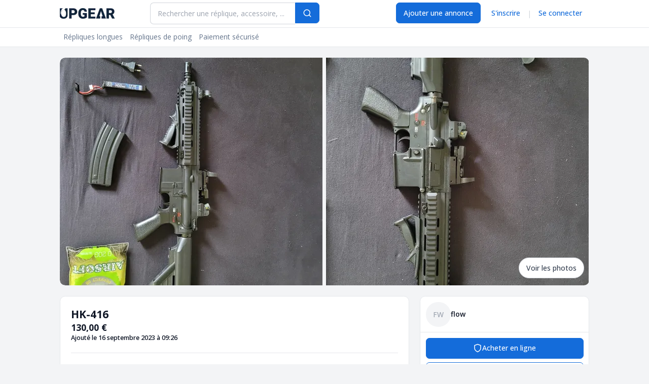

--- FILE ---
content_type: text/html; charset=utf-8
request_url: https://upgear.fr/offres/7572b277-411d-49a5-baee-9fcf086b4f95/
body_size: 13484
content:
<!DOCTYPE html><html lang="fr" q:render="ssr" q:route="offres/[offerId]/" q:container="paused" q:version="1.8.0" q:base="/build/" q:locale="" q:manifest-hash="bvbyt5" q:instance="ngr2b1bec5q"><!--qv q:id=0 q:key=3scc:pY_0--><!--qv q:id=1 q:key=TxCF:35_4--><!--qv q:s q:sref=1 q:key=--><head on-document:qinit="q-1580853a.js#_hW[0]" q:id="2" q:head><meta charSet="utf-8" q:head><!--qv q:key=35_0--><script q:key="0b_0" q:head>!(function(w,p,f,c){c=w[p]=w[p]||{};c[f]=(c[f]||[]).concat(["gtag","dataLayer.push"])})(window,'partytown','forward');/* Partytown 0.8.0 - MIT builder.io */
!function(t,e,n,i,r,o,a,d,s,c,l,p){function u(){p||(p=1,"/"==(a=(o.lib||"/~partytown/")+(o.debug?"debug/":""))[0]&&(s=e.querySelectorAll('script[type="text/partytown"]'),i!=t?i.dispatchEvent(new CustomEvent("pt1",{detail:t})):(d=setTimeout(f,1e4),e.addEventListener("pt0",w),r?h(1):n.serviceWorker?n.serviceWorker.register(a+(o.swPath||"partytown-sw.js"),{scope:a}).then((function(t){t.active?h():t.installing&&t.installing.addEventListener("statechange",(function(t){"activated"==t.target.state&&h()}))}),console.error):f())))}function h(t){c=e.createElement(t?"script":"iframe"),t||(c.setAttribute("style","display:block;width:0;height:0;border:0;visibility:hidden"),c.setAttribute("aria-hidden",!0)),c.src=a+"partytown-"+(t?"atomics.js?v=0.8.0":"sandbox-sw.html?"+Date.now()),e.querySelector(o.sandboxParent||"body").appendChild(c)}function f(n,r){for(w(),i==t&&(o.forward||[]).map((function(e){delete t[e.split(".")[0]]})),n=0;n<s.length;n++)(r=e.createElement("script")).innerHTML=s[n].innerHTML,e.head.appendChild(r);c&&c.parentNode.removeChild(c)}function w(){clearTimeout(d)}o=t.partytown||{},i==t&&(o.forward||[]).map((function(e){l=t,e.split(".").map((function(e,n,i){l=l[i[n]]=n+1<i.length?"push"==i[n+1]?[]:l[i[n]]||{}:function(){(t._ptf=t._ptf||[]).push(i,arguments)}}))})),"complete"==e.readyState?u():(t.addEventListener("DOMContentLoaded",u),t.addEventListener("load",u))}(window,document,navigator,top,window.crossOriginIsolated);</script><!--/qv--><script type="text/partytown" q:head>(function(w,d,s,l,i){w[l]=w[l]||[];w[l].push({'gtm.start':
new Date().getTime(),event:'gtm.js'});var f=d.getElementsByTagName(s)[0],
j=d.createElement(s),dl=l!='dataLayer'?'&l='+l:'';j.async=true;j.src=
'https://www.googletagmanager.com/gtm.js?id='+i+dl;f.parentNode.insertBefore(j,f);
})(window,document,'script','dataLayer','GTM-PHR2LPF');</script><link rel="manifest" href="/manifest.json" q:head><link rel="icon" href="/favicon.ico" q:head><!--qv q:id=3 q:key=zrbr:35_1--><!--qv q:key=OA_0--><title q:head>HK-416 - Annonce airsoft Upgear </title><link rel="canonical" href="https://upgear.fr/offres/7572b277-411d-49a5-baee-9fcf086b4f95/" q:id="4" q:head><meta name="viewport" content="width=device-width, initial-scale=1.0" q:head><link rel="icon" type="image/svg+xml" href="/favicon.svg" q:head><meta name="description" content="Vends HK-416 airsoft full metal, fonctionne parfaitement, jamais joué avec à défaut de temps, vendu avec billes 0.20g de 1kg, poignée ergonomique, viseur reflex, 1 chargeur, 1 batterie lipo de 1450 MAH " q:head><meta name="og:title" content="HK-416 - Annonce airsoft Upgear " q:head><meta name="og:description" content="Vends HK-416 airsoft full metal, fonctionne parfaitement, jamais joué avec à défaut de temps, vendu avec billes 0.20g de 1kg, poignée ergonomique, viseur reflex, 1 chargeur, 1 batterie lipo de 1450 MAH " q:head><meta property="og:image" content="https://rendless.com/api/simple-url/zchAITGt?title=HK-416&amp;image=https%3A%2F%2Fcdn.upgear.fr%2Fuploads%2F034bee71-1d9c-4654-9aba-b6b33316d0a1_j0looy9Ac%3Ftr%3Dw-630%2Ch-630%2Cf-png" q:head><meta property="og:image:width" content="1200" q:head><meta property="og:image:height" name="og:image:width" content="1200" q:head><meta name="og:image:height" content="630" q:head><meta name="twitter:card" content="summary_large_image" q:head><meta name="twitter:site" content="@UpGear1" q:head><meta name="twitter:creator" content="@UpGear1" q:head><!--/qv--><!--/qv--><link rel="stylesheet" href="/assets/d30d5280-style.css"><style q:style="lcydw1-0" hidden>:root{view-transition-name:none}</style></head><body lang="fr"><!--qv q:id=5 q:key=e0ss:35_2--><!--qv q:key=zl_1--><!--qv q:id=6 q:key=VkLN:zl_0--><!--qv q:id=7 q:key=95gY:XF_4--><!--qv q:key=jp_1--><div class="fixed w-full h-full z-50 pointer-events-none"><div class="absolute top-0 right-0 space-y-4 mt-12 ml-8 md:ml-0 mr-8 w-fit"></div></div><!--qv q:s q:sref=7 q:key=--><div class="min-h-screen flex flex-col"><!--qv q:id=8 q:key=ceU0:XF_0--><!--qv q:key=SN_52--><header class="bg-primary-500 md:bg-white sticky top-0 z-10"><div class="hidden md:block py-1.5 border-b"><!--qv q:id=9 q:key=xqxV:SN_26--><div class="undefined !mx-auto !max-w-[1058px] px-2" q:key="v5_1" q:id="a"><!--qv q:s q:sref=9 q:key=--><div class="grid grid-cols-12 gap-6"><div class="col-span-2 flex items-center"><!--qv q:id=b q:key=8gdL:SN_1--><a q:link href="/" title="Homepage" data-prefetch on:click="#0
q-9ec8a9f5.js#s_pIf0khHUxfY[0 1 1 1]" on:mouseover="q-78312828.js#s_Osdg8FnYTw4" on:focus="q-78312828.js#s_Osdg8FnYTw4" on:qvisible="q-78312828.js#s_Osdg8FnYTw4" q:key="AD_1" q:id="c"><!--qv q:s q:sref=b q:key=--><img src="https://cdn.upgear.fr/upgear-black.png?tr=w-109,h-21" srcset="https://cdn.upgear.fr/upgear-black.png?tr=w-109%2Ch-21 1x, https://cdn.upgear.fr/upgear-black.png?tr=w-218%2Ch-42 2x, https://cdn.upgear.fr/upgear-black.png?tr=w-327%2Ch-63 3x, https://cdn.upgear.fr/upgear-black.png?tr=w-436%2Ch-84 4x, " width="109" height="21" alt="Upgear logotype" q:key="75_0"><!--/qv--></a><!--/qv--></div><div class="col-span-4 flex"><form action="?qaction=LPKybSrxROM" preventdefault:submit method="post" class="flex w-full" on:submit="q-4071859e.js#s_A5bZC7WO00A[0 1 2 3]
q-2785a166.js#s_ZAAEGFGl31I[4 5]" q:key="SN_5" q:id="d"><!--qv q:id=e q:key=Rled:SN_2--><input name="search" placeholder="Rechercher une réplique, accessoire, ..." value="" class="px-4 py-3 rounded-lg bg-white border hover:bg-gray-50 focus:bg-gray-50 border-gray-300 focus:border-gray-400 focus-visible:border-gray-400 focus-visible:outline-0 transition-all w-full rounded-r-none border-r-0" on:change="q-9142c567.js#s_yQEovMMheEI[0]" q:key="L3_0" q:id="f"><!--/qv--><!--qv q:id=g q:key=MaOw:SN_4--><button type="submit" class="disabled:cursor-not-allowed transition-all gap-2 relative flex justify-center items-center focus:ring-offset ring-primary-200 focus:ring bg-primary-500 border border border-primary-500 hover:bg-primary-600 text-white shadow-sm px-4 py-3 font-medium h-[41px] rounded-lg justify-center rounded-l-none !gap-0" q:key="Ki_5"><!--qv q:key=Ki_4--><!--qv q:s q:sref=g q:key=--><!--qv q:id=h q:key=yBeT:SN_3--><svg class="search w-5 h-5 text-white" q:key="e1_0"><use href="/images/icons.svg#search" q:id="i"></use></svg><!--/qv--><div class="w-0 overflow-hidden">Search</div><!--/qv--><!--/qv--></button><!--/qv--></form></div><div class="col-span-5 col-start-8 space-x-2 flex justify-end gap-2"><!--qv q:id=j q:key=8gdL:SN_21--><a q:link href="/ajouter-une-annonce" data-prefetch on:click="#0
q-9ec8a9f5.js#s_pIf0khHUxfY[0 1 1 1]" on:mouseover="q-78312828.js#s_Osdg8FnYTw4" on:focus="q-78312828.js#s_Osdg8FnYTw4" on:qvisible="q-78312828.js#s_Osdg8FnYTw4" q:key="AD_1" q:id="k"><!--qv q:s q:sref=j q:key=--><!--qv q:id=l q:key=MaOw:SN_20--><button class="disabled:cursor-not-allowed transition-all gap-2 relative flex justify-center items-center focus:ring-offset ring-primary-200 focus:ring bg-primary-500 border border border-primary-500 hover:bg-primary-600 text-white shadow-sm px-4 py-3 font-medium h-[41px] rounded-lg justify-center" q:key="Ki_5"><!--qv q:key=Ki_4--><!--qv q:s q:sref=l q:key=-->Ajouter une annonce<!--/qv--><!--/qv--></button><!--/qv--><!--/qv--></a><!--/qv--><div class="flex"><div><!--qv q:id=m q:key=8gdL:SN_23--><a q:link href="/auth/inscription/" title="inscription" data-prefetch on:click="#0
q-9ec8a9f5.js#s_pIf0khHUxfY[0 1 1 1]" on:mouseover="q-78312828.js#s_Osdg8FnYTw4" on:focus="q-78312828.js#s_Osdg8FnYTw4" on:qvisible="q-78312828.js#s_Osdg8FnYTw4" q:key="AD_1" q:id="n"><!--qv q:s q:sref=m q:key=--><!--qv q:id=o q:key=MaOw:SN_22--><button variant="link" class="disabled:cursor-not-allowed transition-all gap-2 relative flex justify-center items-center focus:ring-offset ring-primary-200 focus:ring text-primary-500 px-4 py-3 font-medium h-[41px] rounded-lg justify-center" q:key="Ki_5"><!--qv q:key=Ki_4--><!--qv q:s q:sref=o q:key=--> S&#39;inscrire<!--/qv--><!--/qv--></button><!--/qv--><!--/qv--></a><!--/qv--></div><div class="flex justify-center items-center text-gray-300">|</div><div><!--qv q:id=p q:key=8gdL:SN_25--><a q:link href="/auth/connexion/" title="connexion" data-prefetch on:click="#0
q-9ec8a9f5.js#s_pIf0khHUxfY[0 1 1 1]" on:mouseover="q-78312828.js#s_Osdg8FnYTw4" on:focus="q-78312828.js#s_Osdg8FnYTw4" on:qvisible="q-78312828.js#s_Osdg8FnYTw4" q:key="AD_1" q:id="q"><!--qv q:s q:sref=p q:key=--><!--qv q:id=r q:key=MaOw:SN_24--><button variant="link" class="disabled:cursor-not-allowed transition-all gap-2 relative flex justify-center items-center focus:ring-offset ring-primary-200 focus:ring text-primary-500 px-4 py-3 font-medium h-[41px] rounded-lg justify-center" q:key="Ki_5"><!--qv q:key=Ki_4--><!--qv q:s q:sref=r q:key=--> Se connecter<!--/qv--><!--/qv--></button><!--/qv--><!--/qv--></a><!--/qv--></div></div></div></div><!--/qv--></div><!--/qv--></div><div class="border-b hidden md:block"><!--qv q:id=s q:key=xqxV:SN_36--><div class="undefined !mx-auto !max-w-[1058px] px-2" q:key="v5_1" q:id="t"><!--qv q:s q:sref=s q:key=--><nav><ul class="flex"><li class="relative group"><div class="py-2.5 px-2 text-secondary-500 cursor-pointer">Répliques longues</div><div class="bg-white border-l-0 border-l-primary-500 p-4 absolute shadow-lg  w-[286px] top-full translate-y-[1px] rounded-b-lg  flex-col hidden group-hover:flex"><!--qv q:id=u q:key=ITDc:SN_27--><!--qv q:id=v q:key=8gdL:SN_54--><a q:link href="/offres/?categorie=repliques_aeg" title="Répliques longues électriques" data-prefetch class="px-2 py-2 hover:bg-secondary-50 transition-all rounded-lg" on:click="#0
q-9ec8a9f5.js#s_pIf0khHUxfY[0 1 1 1]" on:mouseover="q-78312828.js#s_Osdg8FnYTw4" on:focus="q-78312828.js#s_Osdg8FnYTw4" on:qvisible="q-78312828.js#s_Osdg8FnYTw4" q:key="AD_1" q:id="w"><!--qv q:s q:sref=v q:key=--><!--qv q:s q:sref=u q:key=-->Répliques longues électriques<!--/qv--><!--/qv--></a><!--/qv--><!--/qv--><!--qv q:id=x q:key=ITDc:SN_28--><!--qv q:id=y q:key=8gdL:SN_54--><a q:link href="/offres/?categorie=repliques_gbbr" title="Répliques longues à gaz GBBR" data-prefetch class="px-2 py-2 hover:bg-secondary-50 transition-all rounded-lg" on:click="#0
q-9ec8a9f5.js#s_pIf0khHUxfY[0 1 1 1]" on:mouseover="q-78312828.js#s_Osdg8FnYTw4" on:focus="q-78312828.js#s_Osdg8FnYTw4" on:qvisible="q-78312828.js#s_Osdg8FnYTw4" q:key="AD_1" q:id="z"><!--qv q:s q:sref=y q:key=--><!--qv q:s q:sref=x q:key=-->Répliques longues à Gaz GBBR<!--/qv--><!--/qv--></a><!--/qv--><!--/qv--><!--qv q:id=10 q:key=ITDc:SN_29--><!--qv q:id=11 q:key=8gdL:SN_54--><a q:link href="/offres/?categorie=repliques_hpa" title="Répliques longues à HPA" data-prefetch class="px-2 py-2 hover:bg-secondary-50 transition-all rounded-lg" on:click="#0
q-9ec8a9f5.js#s_pIf0khHUxfY[0 1 1 1]" on:mouseover="q-78312828.js#s_Osdg8FnYTw4" on:focus="q-78312828.js#s_Osdg8FnYTw4" on:qvisible="q-78312828.js#s_Osdg8FnYTw4" q:key="AD_1" q:id="12"><!--qv q:s q:sref=11 q:key=--><!--qv q:s q:sref=10 q:key=-->Répliques longues HPA<!--/qv--><!--/qv--></a><!--/qv--><!--/qv--><!--qv q:id=13 q:key=ITDc:SN_30--><!--qv q:id=14 q:key=8gdL:SN_54--><a q:link href="/offres/?categorie=repliques_sniper_spring" title="Répliques sniper spring" data-prefetch class="px-2 py-2 hover:bg-secondary-50 transition-all rounded-lg" on:click="#0
q-9ec8a9f5.js#s_pIf0khHUxfY[0 1 1 1]" on:mouseover="q-78312828.js#s_Osdg8FnYTw4" on:focus="q-78312828.js#s_Osdg8FnYTw4" on:qvisible="q-78312828.js#s_Osdg8FnYTw4" q:key="AD_1" q:id="15"><!--qv q:s q:sref=14 q:key=--><!--qv q:s q:sref=13 q:key=-->Répliques sniper spring<!--/qv--><!--/qv--></a><!--/qv--><!--/qv--></div></li><li class="relative group"><div class="py-2.5 px-2 text-secondary-500 cursor-pointer">Répliques de poing</div><div class="bg-white border-l-0 border-l-primary-500 p-4 absolute shadow-lg  w-[286px] top-full translate-y-[1px] rounded-b-lg  flex-col hidden group-hover:flex"><!--qv q:id=16 q:key=ITDc:SN_31--><!--qv q:id=17 q:key=8gdL:SN_54--><a q:link href="/offres/?categorie=repliques_poing_gaz" title=" Répliques de poing à GAZ" data-prefetch class="px-2 py-2 hover:bg-secondary-50 transition-all rounded-lg" on:click="#0
q-9ec8a9f5.js#s_pIf0khHUxfY[0 1 1 1]" on:mouseover="q-78312828.js#s_Osdg8FnYTw4" on:focus="q-78312828.js#s_Osdg8FnYTw4" on:qvisible="q-78312828.js#s_Osdg8FnYTw4" q:key="AD_1" q:id="18"><!--qv q:s q:sref=17 q:key=--><!--qv q:s q:sref=16 q:key=-->Répliques de poing à GAZ<!--/qv--><!--/qv--></a><!--/qv--><!--/qv--><!--qv q:id=19 q:key=ITDc:SN_32--><!--qv q:id=1a q:key=8gdL:SN_54--><a q:link href="/offres/?categorie=repliques_poing_co2" title="Répliques de poing à CO2" data-prefetch class="px-2 py-2 hover:bg-secondary-50 transition-all rounded-lg" on:click="#0
q-9ec8a9f5.js#s_pIf0khHUxfY[0 1 1 1]" on:mouseover="q-78312828.js#s_Osdg8FnYTw4" on:focus="q-78312828.js#s_Osdg8FnYTw4" on:qvisible="q-78312828.js#s_Osdg8FnYTw4" q:key="AD_1" q:id="1b"><!--qv q:s q:sref=1a q:key=--><!--qv q:s q:sref=19 q:key=-->Répliques de poing à CO2<!--/qv--><!--/qv--></a><!--/qv--><!--/qv--><!--qv q:id=1c q:key=ITDc:SN_33--><!--qv q:id=1d q:key=8gdL:SN_54--><a q:link href="/offres/?categorie=repliques_poing_aep" title="Répliques de poing électriques" data-prefetch class="px-2 py-2 hover:bg-secondary-50 transition-all rounded-lg" on:click="#0
q-9ec8a9f5.js#s_pIf0khHUxfY[0 1 1 1]" on:mouseover="q-78312828.js#s_Osdg8FnYTw4" on:focus="q-78312828.js#s_Osdg8FnYTw4" on:qvisible="q-78312828.js#s_Osdg8FnYTw4" q:key="AD_1" q:id="1e"><!--qv q:s q:sref=1d q:key=--><!--qv q:s q:sref=1c q:key=-->Répliques de poing électriques<!--/qv--><!--/qv--></a><!--/qv--><!--/qv--><!--qv q:id=1f q:key=ITDc:SN_34--><!--qv q:id=1g q:key=8gdL:SN_54--><a q:link href="/offres/?categorie=repliques_poing_spring" title="Répliques de poing spring" data-prefetch class="px-2 py-2 hover:bg-secondary-50 transition-all rounded-lg" on:click="#0
q-9ec8a9f5.js#s_pIf0khHUxfY[0 1 1 1]" on:mouseover="q-78312828.js#s_Osdg8FnYTw4" on:focus="q-78312828.js#s_Osdg8FnYTw4" on:qvisible="q-78312828.js#s_Osdg8FnYTw4" q:key="AD_1" q:id="1h"><!--qv q:s q:sref=1g q:key=--><!--qv q:s q:sref=1f q:key=-->Répliques de poing spring<!--/qv--><!--/qv--></a><!--/qv--><!--/qv--></div></li><li class="flex"><!--qv q:id=1i q:key=8gdL:SN_35--><a q:link title="Paiement sécurisé" href="/paiement-securise/" data-prefetch class="py-2.5 px-2 text-secondary-500 cursor-pointer hover:bg-secondary-50 transition-all" on:click="#0
q-9ec8a9f5.js#s_pIf0khHUxfY[0 1 1 1]" on:mouseover="q-78312828.js#s_Osdg8FnYTw4" on:focus="q-78312828.js#s_Osdg8FnYTw4" on:qvisible="q-78312828.js#s_Osdg8FnYTw4" q:key="AD_1" q:id="1j"><!--qv q:s q:sref=1i q:key=-->Paiement sécurisé<!--/qv--></a><!--/qv--></li></ul></nav><!--/qv--></div><!--/qv--></div><div class="flex md:hidden py-4 items-end justify-center border-b border-b-primary-4 relative"><!--qv q:id=1k q:key=8gdL:SN_38--><a q:link href="/" title="accueil upgear" data-prefetch class="w-fit" on:click="#0
q-9ec8a9f5.js#s_pIf0khHUxfY[0 1 1 1]" on:mouseover="q-78312828.js#s_Osdg8FnYTw4" on:focus="q-78312828.js#s_Osdg8FnYTw4" on:qvisible="q-78312828.js#s_Osdg8FnYTw4" q:key="AD_1" q:id="1l"><!--qv q:s q:sref=1k q:key=--><img src="https://cdn.upgear.fr/logo-white.png?tr=w-94,h-18" srcset="https://cdn.upgear.fr/logo-white.png?tr=w-94%2Ch-18 1x, https://cdn.upgear.fr/logo-white.png?tr=w-188%2Ch-36 2x, https://cdn.upgear.fr/logo-white.png?tr=w-282%2Ch-54 3x, https://cdn.upgear.fr/logo-white.png?tr=w-376%2Ch-72 4x, " width="94" height="18" alt="Logo upgear" q:key="75_0"><!--/qv--></a><!--/qv--></div><div class="p-2 bg-white border-b md:hidden"><form action="?qaction=LPKybSrxROM" preventdefault:submit method="post" class="flex w-full" on:submit="q-4071859e.js#s_A5bZC7WO00A[0 1 2 3]
q-2785a166.js#s_ZAAEGFGl31I[4 5]" q:key="SN_51" q:id="1m"><!--qv q:id=1n q:key=Rled:SN_48--><input name="search" placeholder="Rechercher une réplique, accessoire, ..." value="" class="px-4 py-3 rounded-lg bg-white border hover:bg-gray-50 focus:bg-gray-50 border-gray-300 focus:border-gray-400 focus-visible:border-gray-400 focus-visible:outline-0 transition-all w-full rounded-r-none border-r-0" on:change="q-4a4dde08.js#s_sDACmgglAvY[0]" q:key="L3_0" q:id="1o"><!--/qv--><!--qv q:id=1p q:key=MaOw:SN_50--><button type="submit" variant="light" class="disabled:cursor-not-allowed transition-all gap-2 relative flex justify-center items-center focus:ring-offset ring-primary-200 focus:ring bg-white border border border-gray-300 text-gray-700 hover:bg-gray-100 focus:ring-gray-100 disabled:border-gray-100 disabled:bg-gray-50 disabled:text-gray-400 shadow-sm px-4 py-3 font-medium h-[41px] rounded-lg justify-center rounded-l-none !gap-0" q:key="Ki_5"><!--qv q:key=Ki_4--><!--qv q:s q:sref=1p q:key=--><!--qv q:id=1q q:key=yBeT:SN_49--><svg class="search w-5 h-5 text-secondary-500" q:key="e1_0"><use href="/images/icons.svg#search" q:id="1r"></use></svg><!--/qv--><div class="w-0 overflow-hidden">Search</div><!--/qv--><!--/qv--></button><!--/qv--></form></div></header><!--/qv--><!--/qv--><main class="h-full flex-1 flex flex-col"><!--qv q:s q:sref=6 q:key=--><!--qv q:id=1s q:key=QvmS:zl_0--><div class="pb-6 md:py-6" q:key="cc_32"><!--qv q:id=1t q:key=FlfA:cc_0--><!--qv q:key=Cx_42--><!--qv q:id=1u q:key=KFse:Cx_2--><!--qv q:id=1v q:key=6fv2:Uo_1--><div q:key="vh_1" q:id="1w"><!--qv q:s q:sref=1v q:key=--><!--qv q:s q:sref=1u q:key=--><!--qv q:id=1x q:key=A9QF:Cx_1--><!--qv q:id=1y q:key=LIKE:Uo_4--><div style="display:none" class="dialog-content" on:qvisible="q-468a41cf.js#_hW[0]
q-17dcef2f.js#_hW[1]" q:key="vh_5" q:id="1z"><div class="dialog-overlay bg-secondary-700/50" on:click="q-6c121461.js#s_12TOtt0BtJQ[0 1]" q:id="20"></div><div overlayClass="bg-secondary-700/50" hasCloseButton fullHeight width="full" class="dialog-box bg-gray-100 rounded-lg border p-6 m-4 max-w-full h-full max-h-[98vh]"><!--qv q:s q:sref=1y q:key=--><button type="button" class="absolute top-4 right-4 rounded-lg p-1 text-center font-medium text-secondary-500 transition-all hover:bg-secondary-100" on:click="q-90abd3ae.js#s_q8D2bRBm0F0[0]" q:key="Uo_2" q:id="21"><svg xmlns="http://www.w3.org/2000/svg" viewBox="0 0 20 20" fill="currentColor" class="h-6 w-6"><path d="M6.28 5.22a.75.75 0 00-1.06 1.06L8.94 10l-3.72 3.72a.75.75 0 101.06 1.06L10 11.06l3.72 3.72a.75.75 0 101.06-1.06L11.06 10l3.72-3.72a.75.75 0 00-1.06-1.06L10 8.94 6.28 5.22z"></path></svg></button><!--qv q:s q:sref=1x q:key=--><div class="space-y-4 sm:p-4 flex flex-col h-full"><div class="flex-1 flex justify-center items-center overflow-hidden"><img src="https://cdn.upgear.fr/uploads/034bee71-1d9c-4654-9aba-b6b33316d0a1_j0looy9Ac" alt="" width="1000" height="1000" class="object-contain w-full h-full" q:id="22"></div><div class="flex justify-center items-center gap-2"><div class="cursor-pointer rounded-md overflow-hidden border-2 border-blue-500" on:click="q-c3b398e2.js#s_hktLUbUIyn0[0 1]" q:key="https://cdn.upgear.fr/uploads/034bee71-1d9c-4654-9aba-b6b33316d0a1_j0looy9Ac" q:id="23"><!--qv q:key=Cx_0--><img src="https://cdn.upgear.fr/uploads/034bee71-1d9c-4654-9aba-b6b33316d0a1_j0looy9Ac?tr=w-40,h-40" srcset="https://cdn.upgear.fr/uploads/034bee71-1d9c-4654-9aba-b6b33316d0a1_j0looy9Ac?tr=w-40%2Ch-40 1x, https://cdn.upgear.fr/uploads/034bee71-1d9c-4654-9aba-b6b33316d0a1_j0looy9Ac?tr=w-80%2Ch-80 2x, https://cdn.upgear.fr/uploads/034bee71-1d9c-4654-9aba-b6b33316d0a1_j0looy9Ac?tr=w-120%2Ch-120 3x, https://cdn.upgear.fr/uploads/034bee71-1d9c-4654-9aba-b6b33316d0a1_j0looy9Ac?tr=w-160%2Ch-160 4x, " width="40" height="40" alt="Image de l&#39;annonce" q:key="75_0"><!--/qv--></div><div class="cursor-pointer rounded-md overflow-hidden" on:click="q-c3b398e2.js#s_hktLUbUIyn0[0 1]" q:key="https://cdn.upgear.fr/uploads/b9114144-bba5-4a3a-8f9e-446454fea902_B1O4lAphe" q:id="24"><!--qv q:key=Cx_0--><img src="https://cdn.upgear.fr/uploads/b9114144-bba5-4a3a-8f9e-446454fea902_B1O4lAphe?tr=w-40,h-40" srcset="https://cdn.upgear.fr/uploads/b9114144-bba5-4a3a-8f9e-446454fea902_B1O4lAphe?tr=w-40%2Ch-40 1x, https://cdn.upgear.fr/uploads/b9114144-bba5-4a3a-8f9e-446454fea902_B1O4lAphe?tr=w-80%2Ch-80 2x, https://cdn.upgear.fr/uploads/b9114144-bba5-4a3a-8f9e-446454fea902_B1O4lAphe?tr=w-120%2Ch-120 3x, https://cdn.upgear.fr/uploads/b9114144-bba5-4a3a-8f9e-446454fea902_B1O4lAphe?tr=w-160%2Ch-160 4x, " width="40" height="40" alt="Image de l&#39;annonce" q:key="75_0"><!--/qv--></div></div></div><!--/qv--><!--/qv--></div></div><!--/qv--><!--/qv--><!--/qv--><!--/qv--></div><!--/qv--><!--/qv--><div class="w-full flex  snap-x overflow-x-scroll hidde-scrollbar mb-2 md:hidden"><div class="snap-always snap-center shrink-0 w-screen" on:click="q-1ed0b7a0.js#s_Xx0irdxMLAw[0 1 2]" q:key="0" q:id="25"><!--qv q:key=Cx_3--><img src="https://cdn.upgear.fr/uploads/034bee71-1d9c-4654-9aba-b6b33316d0a1_j0looy9Ac?tr=w-510,h-420" srcset="https://cdn.upgear.fr/uploads/034bee71-1d9c-4654-9aba-b6b33316d0a1_j0looy9Ac?tr=w-510%2Ch-420 1x, https://cdn.upgear.fr/uploads/034bee71-1d9c-4654-9aba-b6b33316d0a1_j0looy9Ac?tr=w-1020%2Ch-840 2x, https://cdn.upgear.fr/uploads/034bee71-1d9c-4654-9aba-b6b33316d0a1_j0looy9Ac?tr=w-1530%2Ch-1260 3x, https://cdn.upgear.fr/uploads/034bee71-1d9c-4654-9aba-b6b33316d0a1_j0looy9Ac?tr=w-2040%2Ch-1680 4x, " width="510" height="420" alt="Photo de l&#39;annonce" class="w-full" q:key="75_0"><!--/qv--></div><div class="snap-always snap-center shrink-0 w-screen" on:click="q-1ed0b7a0.js#s_Xx0irdxMLAw[0 1 2]" q:key="1" q:id="26"><!--qv q:key=Cx_3--><img src="https://cdn.upgear.fr/uploads/b9114144-bba5-4a3a-8f9e-446454fea902_B1O4lAphe?tr=w-510,h-420" srcset="https://cdn.upgear.fr/uploads/b9114144-bba5-4a3a-8f9e-446454fea902_B1O4lAphe?tr=w-510%2Ch-420 1x, https://cdn.upgear.fr/uploads/b9114144-bba5-4a3a-8f9e-446454fea902_B1O4lAphe?tr=w-1020%2Ch-840 2x, https://cdn.upgear.fr/uploads/b9114144-bba5-4a3a-8f9e-446454fea902_B1O4lAphe?tr=w-1530%2Ch-1260 3x, https://cdn.upgear.fr/uploads/b9114144-bba5-4a3a-8f9e-446454fea902_B1O4lAphe?tr=w-2040%2Ch-1680 4x, " width="510" height="420" alt="Photo de l&#39;annonce" class="w-full" q:key="75_0"><!--/qv--></div></div><!--qv q:id=27 q:key=xqxV:Cx_41--><div class="hidden md:block !mx-auto !max-w-[1058px] px-2" q:key="v5_1" q:id="28"><!--qv q:s q:sref=27 q:key=--><div class="mb-6"><div class="grid grid-cols-12 gap-2 relative"><!--qv q:key=Cx_11--><div class="col-span-6"><div class="rounded-l-xl relative overflow-hidden"><!--qv q:id=29 q:key=AfV1:Cx_7--><div class="absolute top-0 left-0 w-full h-full opacity-0 bg-black hover:opacity-30 cursor-pointer transition-all" on:click="q-c2c97a27.js#s_psaAt3aW0c8[0 1]" q:key="Cx_43" q:id="2a"></div><!--/qv--><!--qv q:key=Cx_8--><img src="https://cdn.upgear.fr/uploads/034bee71-1d9c-4654-9aba-b6b33316d0a1_j0looy9Ac?tr=w-518,h-450" srcset="https://cdn.upgear.fr/uploads/034bee71-1d9c-4654-9aba-b6b33316d0a1_j0looy9Ac?tr=w-518%2Ch-450 1x, https://cdn.upgear.fr/uploads/034bee71-1d9c-4654-9aba-b6b33316d0a1_j0looy9Ac?tr=w-1036%2Ch-900 2x, https://cdn.upgear.fr/uploads/034bee71-1d9c-4654-9aba-b6b33316d0a1_j0looy9Ac?tr=w-1554%2Ch-1350 3x, https://cdn.upgear.fr/uploads/034bee71-1d9c-4654-9aba-b6b33316d0a1_j0looy9Ac?tr=w-2072%2Ch-1800 4x, " width="518" height="450" alt="Image de l&#39;annonce" class="rounded-l-xl" q:key="75_0"><!--/qv--></div></div><div class="col-span-6"><div class="rounded-r-xl relative overflow-hidden"><!--qv q:id=2b q:key=AfV1:Cx_9--><div class="absolute top-0 left-0 w-full h-full opacity-0 bg-black hover:opacity-30 cursor-pointer transition-all" on:click="q-38dc5f05.js#s_VOz0sdDaGiY[0 1]" q:key="Cx_43" q:id="2c"></div><!--/qv--><!--qv q:key=Cx_10--><img src="https://cdn.upgear.fr/uploads/b9114144-bba5-4a3a-8f9e-446454fea902_B1O4lAphe?tr=w-518,h-450" srcset="https://cdn.upgear.fr/uploads/b9114144-bba5-4a3a-8f9e-446454fea902_B1O4lAphe?tr=w-518%2Ch-450 1x, https://cdn.upgear.fr/uploads/b9114144-bba5-4a3a-8f9e-446454fea902_B1O4lAphe?tr=w-1036%2Ch-900 2x, https://cdn.upgear.fr/uploads/b9114144-bba5-4a3a-8f9e-446454fea902_B1O4lAphe?tr=w-1554%2Ch-1350 3x, https://cdn.upgear.fr/uploads/b9114144-bba5-4a3a-8f9e-446454fea902_B1O4lAphe?tr=w-2072%2Ch-1800 4x, " width="518" height="450" alt="Image de l&#39;annonce" q:key="75_0"><!--/qv--></div></div><!--/qv--><div class="absolute right-3 bottom-4" q:key="Cx_40"><!--qv q:id=2d q:key=MaOw:Cx_39--><button variant="light" rounded class="disabled:cursor-not-allowed transition-all gap-2 relative flex justify-center items-center focus:ring-offset ring-primary-200 focus:ring bg-white border border border-gray-300 text-gray-700 hover:bg-gray-100 focus:ring-gray-100 disabled:border-gray-100 disabled:bg-gray-50 disabled:text-gray-400 shadow-sm px-4 py-3 font-medium h-[41px] rounded-full justify-center" on:click="q-28dd689c.js#s_Fo700KYysnk[0 1]" q:key="Ki_5" q:id="2e"><!--qv q:key=Ki_4--><!--qv q:s q:sref=2d q:key=-->Voir les photos<!--/qv--><!--/qv--></button><!--/qv--></div></div></div><!--/qv--></div><!--/qv--><!--/qv--><!--/qv--><!--qv q:id=2f q:key=xqxV:cc_26--><div class="undefined !mx-auto !max-w-[1058px] px-2" q:key="v5_1" q:id="2g"><!--qv q:s q:sref=2f q:key=--><div class="grid grid-cols-12 gap-6"><div class="col-span-12 md:col-span-8"><!--qv q:id=2h q:key=lhrj:cc_18--><div class="bg-white border rounded-xl p-3 md:p-6" q:key="0h_1"><!--qv q:s q:sref=2h q:key=--><div class="flex justify-between"><h1 class="text-2xl font-bold"><!--t=2i-->HK-416<!----></h1></div><div class="text-xl font-bold">130,00 €</div><div class="text-sm font-semibold">Ajouté le 16 septembre 2023 à 09:26</div><!--qv q:id=2j q:key=lhrj:cc_7--><div class="bg-white border rounded-xl md:hidden w-full mt-4" q:key="0h_1"><!--qv q:s q:sref=2j q:key=--><div class="p-3 border-b"><!--qv q:id=2k q:key=8gdL:cc_2--><a q:link href="/utilisateurs/flow/" title="Lien du profil du vendeur" data-prefetch on:click="#0
q-9ec8a9f5.js#s_pIf0khHUxfY[0 1 1 1]" on:mouseover="q-78312828.js#s_Osdg8FnYTw4" on:focus="q-78312828.js#s_Osdg8FnYTw4" on:qvisible="q-78312828.js#s_Osdg8FnYTw4" q:key="AD_1" q:id="2l"><!--qv q:s q:sref=2k q:key=--><div class="gap-4 flex items-center"><!--qv q:id=2m q:key=w4iZ:cc_1--><div class="flex items-center justify-center overflow-hidden rounded-full bg-gray-100 text-gray-400 h-14 w-14" q:key="td_1"><span class="text-base font-medium"> FW </span></div><!--/qv--><div class="font-semibold"><!--t=2n-->flow<!----></div></div><!--/qv--></a><!--/qv--></div><div class="p-3 space-y-2"><!--qv q:key=cc_6--><!--qv q:id=2o q:key=MaOw:cc_4--><button icon="shield" disabled class="disabled:cursor-not-allowed transition-all gap-2 relative flex justify-center items-center focus:ring-offset ring-primary-200 focus:ring bg-primary-500 border border border-primary-500 hover:bg-primary-600 text-white shadow-sm px-4 py-3 font-medium h-[41px] rounded-lg justify-center w-full" q:key="Ki_5"><!--qv q:key=Ki_4--><!--qv q:id=2p q:key=yBeT:Ki_2--><svg class="shield w-5 h-5" q:key="e1_0"><use href="/images/icons.svg#shield" q:id="2q"></use></svg><!--/qv--><!--qv q:s q:sref=2o q:key=-->Acheter en ligne<!--/qv--><!--/qv--></button><!--/qv--><!--qv q:id=2r q:key=MaOw:cc_5--><button icon="mail" variant="outline" class="disabled:cursor-not-allowed transition-all gap-2 relative flex justify-center items-center focus:ring-offset ring-primary-200 focus:ring bg-none border border-primary-500 text-primary-500 px-4 py-3 font-medium h-[41px] rounded-lg justify-center w-full" on:click="q-7a144f80.js#s_qYJh5GgoVjQ[0 1 2 3]" q:key="Ki_5" q:id="2s"><!--qv q:key=Ki_4--><!--qv q:id=2t q:key=yBeT:Ki_2--><svg class="mail w-5 h-5" q:key="e1_0"><use href="/images/icons.svg#mail" q:id="2u"></use></svg><!--/qv--><!--qv q:s q:sref=2r q:key=-->Envoyer un message<!--/qv--><!--/qv--></button><!--/qv--><!--/qv--></div><!--/qv--></div><!--/qv--><hr class="border-t my-6" q:key="cH_0"><h2 class="text-lg font-bold mb-2">Description</h2><p class="text-secondary-600 break-all whitespace-pre-line"><!--t=2v-->Vends HK-416 airsoft full metal, fonctionne parfaitement, jamais joué avec à défaut de temps, vendu avec billes 0.20g de 1kg, poignée ergonomique, viseur reflex, 1 chargeur, 1 batterie lipo de 1450 MAH <!----></p><hr class="border-t my-6" q:key="cH_0"><h2 class="text-lg font-bold mb-2">Livraison</h2><p class="text-secondary-600 mb-4">Faites livrer cet équipement avec votre mode de livraison préféré.</p><div class="space-y-2 mb-4"><!--qv q:key=cc_10--><div q:key="cc_40"><div class="flex items-center"><!--qv q:key=cc_38--><img src="https://cdn.upgear.fr/logo/mondial_relay.png?updatedAt=1682501545596?tr=w-26,h-26" srcset="https://cdn.upgear.fr/logo/mondial_relay.png?updatedAt=1682501545596&amp;tr=w-26%2Ch-26 1x, https://cdn.upgear.fr/logo/mondial_relay.png?updatedAt=1682501545596&amp;tr=w-52%2Ch-52 2x, https://cdn.upgear.fr/logo/mondial_relay.png?updatedAt=1682501545596&amp;tr=w-78%2Ch-78 3x, https://cdn.upgear.fr/logo/mondial_relay.png?updatedAt=1682501545596&amp;tr=w-104%2Ch-104 4x, " width="26" height="26" alt="Icon livreur" q:key="75_0"><!--/qv--><!--qv q:key=cc_39--><hr class="border-t mx-3 flex-grow" q:key="cH_0"><!--/qv--><span class="text-primary-500 font-semibold">10,00 €</span></div><div class="text-sm text-secondary-400">Livré habituellement en 4-6 jours</div></div><!--/qv--><!--qv q:key=cc_11--><div q:key="cc_40"><div class="flex items-center"><!--qv q:key=cc_38--><img src="https://cdn.upgear.fr/logo/chronopost_logo.jpg?tr=w-96,h-26" srcset="https://cdn.upgear.fr/logo/chronopost_logo.jpg?tr=w-96%2Ch-26 1x, https://cdn.upgear.fr/logo/chronopost_logo.jpg?tr=w-192%2Ch-52 2x, https://cdn.upgear.fr/logo/chronopost_logo.jpg?tr=w-288%2Ch-78 3x, https://cdn.upgear.fr/logo/chronopost_logo.jpg?tr=w-384%2Ch-104 4x, " width="96" height="26" alt="Icon livreur" q:key="75_0"><!--/qv--><!--qv q:key=cc_39--><hr class="border-t mx-3 flex-grow" q:key="cH_0"><!--/qv--><span class="text-primary-500 font-semibold">15,00 €</span></div><div class="text-sm text-secondary-400">Livré habituellement en 2-5 jours</div></div><!--/qv--><!--qv q:key=cc_12--><div q:key="cc_40"><div class="flex items-center"><!--qv q:key=cc_38--><img src="https://cdn.upgear.fr/logo/colissimo_logo.png?tr=w-88,h-26" srcset="https://cdn.upgear.fr/logo/colissimo_logo.png?tr=w-88%2Ch-26 1x, https://cdn.upgear.fr/logo/colissimo_logo.png?tr=w-176%2Ch-52 2x, https://cdn.upgear.fr/logo/colissimo_logo.png?tr=w-264%2Ch-78 3x, https://cdn.upgear.fr/logo/colissimo_logo.png?tr=w-352%2Ch-104 4x, " width="88" height="26" alt="Icon livreur" q:key="75_0"><!--/qv--><!--qv q:key=cc_39--><hr class="border-t mx-3 flex-grow" q:key="cH_0"><!--/qv--><span class="text-primary-500 font-semibold">14,35 €</span></div><div class="text-sm text-secondary-400">Livré habituellement en 3-5 jours</div></div><!--/qv--></div><div class="p-3 md:p-6 mt-4 bg-primary-50 border border-primary-500 rounded-xl text-secondary-900" q:key="cc_37"><h3 class="mb-3 text-lg font-semibold flex items-center"><!--qv q:id=2w q:key=yBeT:cc_33--><svg class="lock w-6 h-6 text-primary-500 mr-3" q:key="e1_0"><use href="/images/icons.svg#lock" q:id="2x"></use></svg><!--/qv--> Achat sécurisé avec<div class="ml-2"><!--qv q:key=OS_0--><img src="https://cdn.upgear.fr/general/obvy-logo-color.webp?tr=w-65,h-18" srcset="https://cdn.upgear.fr/general/obvy-logo-color.webp?tr=w-65%2Ch-18 1x, https://cdn.upgear.fr/general/obvy-logo-color.webp?tr=w-130%2Ch-36 2x, https://cdn.upgear.fr/general/obvy-logo-color.webp?tr=w-195%2Ch-54 3x, https://cdn.upgear.fr/general/obvy-logo-color.webp?tr=w-260%2Ch-72 4x, " width="65" height="18" alt="Logo obvy" class="inline" q:key="75_0"><!--/qv--></div></h3><p class="mb-6">Votre argent est conservé et le vendeur est payé lorsque vous <br>confirmez la bonne réception du colis.</p><!--qv q:id=2y q:key=8gdL:cc_36--><a q:link href="/paiement-securise/" title="Paiement sécurisé" data-prefetch class="font-semibold cursor-pointer hover:underline flex items-center" on:click="#0
q-9ec8a9f5.js#s_pIf0khHUxfY[0 1 1 1]" on:mouseover="q-78312828.js#s_Osdg8FnYTw4" on:focus="q-78312828.js#s_Osdg8FnYTw4" on:qvisible="q-78312828.js#s_Osdg8FnYTw4" q:key="AD_1" q:id="2z"><!--qv q:s q:sref=2y q:key=--><!--qv q:id=30 q:key=yBeT:cc_35--><svg class="arrow-right w-5 h-5 inline mr-2" q:key="e1_0"><use href="/images/icons.svg#arrow-right" q:id="31"></use></svg><!--/qv-->Plus d’informations sur le paiement sécurisé<!--/qv--></a><!--/qv--></div><hr class="border-t my-6" q:key="cH_0"><h2 class="text-lg font-bold mb-2">Vendeur</h2><!--qv q:id=32 q:key=8gdL:cc_17--><a q:link href="/utilisateurs/flow/" title="Lien du profil du vendeur" data-prefetch on:click="#0
q-9ec8a9f5.js#s_pIf0khHUxfY[0 1 1 1]" on:mouseover="q-78312828.js#s_Osdg8FnYTw4" on:focus="q-78312828.js#s_Osdg8FnYTw4" on:qvisible="q-78312828.js#s_Osdg8FnYTw4" q:key="AD_1" q:id="33"><!--qv q:s q:sref=32 q:key=--><div class="gap-4 flex items-center"><!--qv q:id=34 q:key=w4iZ:cc_16--><div class="flex items-center justify-center overflow-hidden rounded-full bg-gray-100 text-gray-400 h-14 w-14" q:key="td_1"><span class="text-base font-medium"> FW </span></div><!--/qv--><div class="font-semibold"><!--t=35-->flow<!----></div></div><!--/qv--></a><!--/qv--><div class="mt-2 text-secondary-600 text-sm font-semibold"><div>Compte créé le 16 septembre 2023 à 09:15</div></div><!--/qv--></div><!--/qv--></div><div class="col-span-12 md:col-span-4 relative hidden md:block"><!--qv q:id=36 q:key=lhrj:cc_25--><div class="bg-white border rounded-xl sticky top-[98px] w-full" q:key="0h_1"><!--qv q:s q:sref=36 q:key=--><div class="p-3 border-b"><!--qv q:id=37 q:key=8gdL:cc_20--><a q:link href="/utilisateurs/flow/" title="Lien du profil du vendeur" data-prefetch on:click="#0
q-9ec8a9f5.js#s_pIf0khHUxfY[0 1 1 1]" on:mouseover="q-78312828.js#s_Osdg8FnYTw4" on:focus="q-78312828.js#s_Osdg8FnYTw4" on:qvisible="q-78312828.js#s_Osdg8FnYTw4" q:key="AD_1" q:id="38"><!--qv q:s q:sref=37 q:key=--><div class="gap-4 flex items-center"><!--qv q:id=39 q:key=w4iZ:cc_19--><div class="flex items-center justify-center overflow-hidden rounded-full bg-gray-100 text-gray-400 h-14 w-14" q:key="td_1"><span class="text-base font-medium"> FW </span></div><!--/qv--><div class="font-semibold"><!--t=3a-->flow<!----></div></div><!--/qv--></a><!--/qv--></div><div class="p-3 space-y-2"><!--qv q:key=cc_24--><!--qv q:id=3b q:key=MaOw:cc_22--><button icon="shield" disabled class="disabled:cursor-not-allowed transition-all gap-2 relative flex justify-center items-center focus:ring-offset ring-primary-200 focus:ring bg-primary-500 border border border-primary-500 hover:bg-primary-600 text-white shadow-sm px-4 py-3 font-medium h-[41px] rounded-lg justify-center w-full" q:key="Ki_5"><!--qv q:key=Ki_4--><!--qv q:id=3c q:key=yBeT:Ki_2--><svg class="shield w-5 h-5" q:key="e1_0"><use href="/images/icons.svg#shield" q:id="3d"></use></svg><!--/qv--><!--qv q:s q:sref=3b q:key=-->Acheter en ligne<!--/qv--><!--/qv--></button><!--/qv--><!--qv q:id=3e q:key=MaOw:cc_23--><button icon="mail" variant="outline" class="disabled:cursor-not-allowed transition-all gap-2 relative flex justify-center items-center focus:ring-offset ring-primary-200 focus:ring bg-none border border-primary-500 text-primary-500 px-4 py-3 font-medium h-[41px] rounded-lg justify-center w-full" on:click="q-7a144f80.js#s_qYJh5GgoVjQ[0 1 2 3]" q:key="Ki_5" q:id="3f"><!--qv q:key=Ki_4--><!--qv q:id=3g q:key=yBeT:Ki_2--><svg class="mail w-5 h-5" q:key="e1_0"><use href="/images/icons.svg#mail" q:id="3h"></use></svg><!--/qv--><!--qv q:s q:sref=3e q:key=-->Envoyer un message<!--/qv--><!--/qv--></button><!--/qv--><!--/qv--></div><!--/qv--></div><!--/qv--></div></div><!--/qv--></div><!--/qv--><!--qv q:id=3i q:key=EwQH:cc_31--><script type="placeholder" hidden q:id="3j" on-document:qinit="q-aba56c80.js#_hW[0]"></script><q:template q:slot hidden aria-hidden="true"><textarea placeholder="Ecrivez ici votre message..." class="px-4 py-3 rounded-lg bg-white border hover:bg-gray-50 focus:bg-gray-50 border-gray-300 focus:border-gray-400 focus-visible:border-gray-400 focus-visible:outline-0 transition-all min-h-[34px] w-full !min-h-[140px]" on:change="q-53383ce4.js#s_zSdtErx3yvk[0]" q:key="KU_0" q:id="3k"></textarea></q:template><!--/qv--></div><!--/qv--><!--/qv--></main></div><!--qv q:id=3l q:key=hg9U:XF_2--><footer q:key="7g_22"><div class="bg-primary-500 py-4"><!--qv q:id=3m q:key=xqxV:7g_3--><div class="undefined !mx-auto !max-w-[1058px] px-2" q:key="v5_1" q:id="3n"><!--qv q:s q:sref=3m q:key=--><div class="flex justify-between"><p class="font-semibold text-white !text-lg">Suivez nous sur les réseaux sociaux!</p><div class="gap-3 flex items-center text-white"><a href="https://www.facebook.com/upgearairsoft/" title="Page facebook" target="_blank" rel="nofollow"><!--qv q:id=3o q:key=yBeT:7g_0--><svg class="facebook w-5 h-5" q:key="e1_0"><use href="/images/icons.svg#facebook" q:id="3p"></use></svg><!--/qv--></a><a href="https://twitter.com/UpGear1" title="Page twitter" target="_blank" rel="nofollow"><!--qv q:id=3q q:key=yBeT:7g_1--><svg class="twitter w-5 h-5" q:key="e1_0"><use href="/images/icons.svg#twitter" q:id="3r"></use></svg><!--/qv--></a><a href="https://www.linkedin.com/company/upgear-airsoft/" title="Page linkedin" target="_blank" rel="nofollow"><!--qv q:id=3s q:key=yBeT:7g_2--><svg class="linkedin w-5 h-5" q:key="e1_0"><use href="/images/icons.svg#linkedin" q:id="3t"></use></svg><!--/qv--></a></div></div><!--/qv--></div><!--/qv--></div><div class="hidden md:block bg-[#10233a] pt-12 pb-8 text-white"><!--qv q:id=3u q:key=xqxV:7g_20--><div class="undefined !mx-auto !max-w-[1058px] px-2" q:key="v5_1" q:id="3v"><!--qv q:s q:sref=3u q:key=--><div class="grid grid-cols-12 md:gap-8"><div class="col-span-12 md:col-span-4 mb-6"><div class="mb-2"><!--qv q:key=7g_4--><img src="https://cdn.upgear.fr/logo-white.png?tr=w-94,h-18" srcset="https://cdn.upgear.fr/logo-white.png?tr=w-94%2Ch-18 1x, https://cdn.upgear.fr/logo-white.png?tr=w-188%2Ch-36 2x, https://cdn.upgear.fr/logo-white.png?tr=w-282%2Ch-54 3x, https://cdn.upgear.fr/logo-white.png?tr=w-376%2Ch-72 4x, " width="94" height="18" alt="Logo upgear" q:key="75_0"><!--/qv--></div><!--qv q:key=7g_5--><hr class="mb-6 border-t-primary-500   w-[60px]" q:key="7g_23"><!--/qv--><p>UpGear est une plateforme de matériel d&#39;airsoft d&#39;occasion. Achetez &amp; vendez votre équipement au meilleur prix !</p></div><div class="col-span-12 md:col-span-2 md:col-start-7 mb-6"><!--qv q:id=3w q:key=V5kA:7g_6--><div class="font-bold mb-2" q:key="7g_25"><!--qv q:s q:sref=3w q:key=-->Catégories<!--/qv--></div><!--/qv--><!--qv q:key=7g_7--><hr class="mb-6 border-t-primary-500   w-[60px]" q:key="7g_23"><!--/qv--><ul class="space-y-4"><li><!--qv q:id=3x q:key=8gdL:7g_8--><a q:link href="/offres/?categorie=repliques_aeg" title="Réplique AEG" data-prefetch on:click="#0
q-9ec8a9f5.js#s_pIf0khHUxfY[0 1 1 1]" on:mouseover="q-78312828.js#s_Osdg8FnYTw4" on:focus="q-78312828.js#s_Osdg8FnYTw4" on:qvisible="q-78312828.js#s_Osdg8FnYTw4" q:key="AD_1" q:id="3y"><!--qv q:s q:sref=3x q:key=-->Réplique AEG<!--/qv--></a><!--/qv--></li><li><!--qv q:id=3z q:key=8gdL:7g_9--><a q:link href="/offres/?categorie=repliques_gbbr" title="Réplique GBBR" data-prefetch on:click="#0
q-9ec8a9f5.js#s_pIf0khHUxfY[0 1 1 1]" on:mouseover="q-78312828.js#s_Osdg8FnYTw4" on:focus="q-78312828.js#s_Osdg8FnYTw4" on:qvisible="q-78312828.js#s_Osdg8FnYTw4" q:key="AD_1" q:id="40"><!--qv q:s q:sref=3z q:key=-->Réplique GBBR<!--/qv--></a><!--/qv--></li><li><!--qv q:id=41 q:key=8gdL:7g_10--><a q:link href="/offres/?categorie=repliques_hpa" title="Réplique HPA" data-prefetch on:click="#0
q-9ec8a9f5.js#s_pIf0khHUxfY[0 1 1 1]" on:mouseover="q-78312828.js#s_Osdg8FnYTw4" on:focus="q-78312828.js#s_Osdg8FnYTw4" on:qvisible="q-78312828.js#s_Osdg8FnYTw4" q:key="AD_1" q:id="42"><!--qv q:s q:sref=41 q:key=-->Réplique HPA<!--/qv--></a><!--/qv--></li><li><!--qv q:id=43 q:key=8gdL:7g_11--><a q:link href="/offres/?categorie=repliques_poing_gaz" title="Réplique de poing à gaz" data-prefetch on:click="#0
q-9ec8a9f5.js#s_pIf0khHUxfY[0 1 1 1]" on:mouseover="q-78312828.js#s_Osdg8FnYTw4" on:focus="q-78312828.js#s_Osdg8FnYTw4" on:qvisible="q-78312828.js#s_Osdg8FnYTw4" q:key="AD_1" q:id="44"><!--qv q:s q:sref=43 q:key=-->Réplique de poing à gaz<!--/qv--></a><!--/qv--></li></ul></div><div class="col-span-12 md:col-span-2 mb-6"><!--qv q:id=45 q:key=V5kA:7g_12--><div class="font-bold mb-2" q:key="7g_25"><!--qv q:s q:sref=45 q:key=-->Liens utiles<!--/qv--></div><!--/qv--><!--qv q:key=7g_13--><hr class="mb-6 border-t-primary-500   w-[60px]" q:key="7g_23"><!--/qv--><ul class="space-y-4"><li><!--qv q:id=46 q:key=8gdL:7g_14--><a q:link href="/auth/connexion/" title="Se connecter" data-prefetch on:click="#0
q-9ec8a9f5.js#s_pIf0khHUxfY[0 1 1 1]" on:mouseover="q-78312828.js#s_Osdg8FnYTw4" on:focus="q-78312828.js#s_Osdg8FnYTw4" on:qvisible="q-78312828.js#s_Osdg8FnYTw4" q:key="AD_1" q:id="47"><!--qv q:s q:sref=46 q:key=-->Se connecter<!--/qv--></a><!--/qv--></li><li><!--qv q:id=48 q:key=8gdL:7g_15--><a q:link href="/paiement-securise" title="Paiement sécurisé" data-prefetch on:click="#0
q-9ec8a9f5.js#s_pIf0khHUxfY[0 1 1 1]" on:mouseover="q-78312828.js#s_Osdg8FnYTw4" on:focus="q-78312828.js#s_Osdg8FnYTw4" on:qvisible="q-78312828.js#s_Osdg8FnYTw4" q:key="AD_1" q:id="49"><!--qv q:s q:sref=48 q:key=-->Paiement sécurisé<!--/qv--></a><!--/qv--></li><li><!--qv q:id=4a q:key=8gdL:7g_16--><a q:link href="/CGU" title="CGU" data-prefetch on:click="#0
q-9ec8a9f5.js#s_pIf0khHUxfY[0 1 1 1]" on:mouseover="q-78312828.js#s_Osdg8FnYTw4" on:focus="q-78312828.js#s_Osdg8FnYTw4" on:qvisible="q-78312828.js#s_Osdg8FnYTw4" q:key="AD_1" q:id="4b"><!--qv q:s q:sref=4a q:key=-->CGU<!--/qv--></a><!--/qv--></li><li><!--qv q:id=4c q:key=8gdL:7g_17--><a q:link href="/ajouter-une-annonce" title="Ajouter une annonce" data-prefetch on:click="#0
q-9ec8a9f5.js#s_pIf0khHUxfY[0 1 1 1]" on:mouseover="q-78312828.js#s_Osdg8FnYTw4" on:focus="q-78312828.js#s_Osdg8FnYTw4" on:qvisible="q-78312828.js#s_Osdg8FnYTw4" q:key="AD_1" q:id="4d"><!--qv q:s q:sref=4c q:key=-->Ajouter une annonce<!--/qv--></a><!--/qv--></li></ul></div><div class="col-span-12 md:col-span-2 mb-6"><!--qv q:id=4e q:key=V5kA:7g_18--><div class="font-bold mb-2" q:key="7g_25"><!--qv q:s q:sref=4e q:key=-->Contact<!--/qv--></div><!--/qv--><!--qv q:key=7g_19--><hr class="mb-6 border-t-primary-500   w-[60px]" q:key="7g_23"><!--/qv--><ul class="space-y-4"><li><a href="mailto:contact@upgear.fr" title="Email">contact@upgear.fr</a></li></ul></div></div><!--/qv--></div><!--/qv--></div><div class="text-center py-2 bg-primary-900 text-white flex justify-center">© 2026 Copyright:<a href="https://upgear.fr/" title="Upgear">upgear.fr</a><div class="md:hidden"> - <!--qv q:id=4f q:key=8gdL:7g_21--><a q:link href="/CGU" title="Conditions d&#39;utilisation" data-prefetch on:click="#0
q-9ec8a9f5.js#s_pIf0khHUxfY[0 1 1 1]" on:mouseover="q-78312828.js#s_Osdg8FnYTw4" on:focus="q-78312828.js#s_Osdg8FnYTw4" on:qvisible="q-78312828.js#s_Osdg8FnYTw4" q:key="AD_1" q:id="4g"><!--qv q:s q:sref=4f q:key=-->CGU<!--/qv--></a><!--/qv--></div></div></footer><!--/qv--><!--qv q:id=4h q:key=yISO:XF_3--><div class="sticky bottom-0 md:hidden bg-white border-t-2 py-2 shadow-md" q:key="TW_10"><div class="mx-auto px-4 max-w-[456px] grid grid-cols-5 text-center"><!--qv q:id=4i q:key=8gdL:TW_1--><a q:link href="/auth/connexion" data-prefetch class="flex flex-col text-secondary-400 justify-center items-center relative" on:click="#0
q-9ec8a9f5.js#s_pIf0khHUxfY[0 1 1 1]" on:mouseover="q-78312828.js#s_Osdg8FnYTw4" on:focus="q-78312828.js#s_Osdg8FnYTw4" on:qvisible="q-78312828.js#s_Osdg8FnYTw4" q:key="AD_1" q:id="4j"><!--qv q:s q:sref=4i q:key=--><!--qv q:id=4k q:key=yBeT:TW_0--><svg class="mail w-6 h-6" q:key="e1_0"><use href="/images/icons.svg#mail" q:id="4l"></use></svg><!--/qv--><div class="text-sm">Messages</div><!--/qv--></a><!--/qv--><!--qv q:id=4m q:key=8gdL:TW_3--><a q:link href="/auth/connexion" data-prefetch class="flex flex-col text-secondary-400 justify-center items-center" on:click="#0
q-9ec8a9f5.js#s_pIf0khHUxfY[0 1 1 1]" on:mouseover="q-78312828.js#s_Osdg8FnYTw4" on:focus="q-78312828.js#s_Osdg8FnYTw4" on:qvisible="q-78312828.js#s_Osdg8FnYTw4" q:key="AD_1" q:id="4n"><!--qv q:s q:sref=4m q:key=--><!--qv q:id=4o q:key=yBeT:TW_2--><svg class="heart w-6 h-6" q:key="e1_0"><use href="/images/icons.svg#heart" q:id="4p"></use></svg><!--/qv--><div class="text-sm">Favoris</div><!--/qv--></a><!--/qv--><!--qv q:id=4q q:key=8gdL:TW_5--><a q:link href="/auth/connexion" data-prefetch class="flex flex-col text-secondary-400 justify-center items-center" on:click="#0
q-9ec8a9f5.js#s_pIf0khHUxfY[0 1 1 1]" on:mouseover="q-78312828.js#s_Osdg8FnYTw4" on:focus="q-78312828.js#s_Osdg8FnYTw4" on:qvisible="q-78312828.js#s_Osdg8FnYTw4" q:key="AD_1" q:id="4r"><!--qv q:s q:sref=4q q:key=--><div class="text-white bg-primary-500 p-2 rounded-full"><!--qv q:id=4s q:key=yBeT:TW_4--><svg class="plus w-6 h-6" q:key="e1_0"><use href="/images/icons.svg#plus" q:id="4t"></use></svg><!--/qv--></div><div class="text-sm">Ajouter</div><!--/qv--></a><!--/qv--><!--qv q:id=4u q:key=8gdL:TW_7--><a q:link href="/offres/" title="rechercher des annonces" data-prefetch class="flex flex-col text-secondary-400 justify-center items-center" on:click="#0
q-9ec8a9f5.js#s_pIf0khHUxfY[0 1 1 1]" on:mouseover="q-78312828.js#s_Osdg8FnYTw4" on:focus="q-78312828.js#s_Osdg8FnYTw4" on:qvisible="q-78312828.js#s_Osdg8FnYTw4" q:key="AD_1" q:id="4v"><!--qv q:s q:sref=4u q:key=--><!--qv q:id=4w q:key=yBeT:TW_6--><svg class="search w-6 h-6" q:key="e1_0"><use href="/images/icons.svg#search" q:id="4x"></use></svg><!--/qv--><div class="text-sm">Recherche</div><!--/qv--></a><!--/qv--><!--qv q:id=4y q:key=8gdL:TW_9--><a q:link href="/auth/connexion" data-prefetch class="flex flex-col text-secondary-400 justify-center items-center" on:click="#0
q-9ec8a9f5.js#s_pIf0khHUxfY[0 1 1 1]" on:mouseover="q-78312828.js#s_Osdg8FnYTw4" on:focus="q-78312828.js#s_Osdg8FnYTw4" on:qvisible="q-78312828.js#s_Osdg8FnYTw4" q:key="AD_1" q:id="4z"><!--qv q:s q:sref=4y q:key=--><!--qv q:id=50 q:key=yBeT:TW_8--><svg class="user w-6 h-6" q:key="e1_0"><use href="/images/icons.svg#user" q:id="51"></use></svg><!--/qv--><div class="text-sm"><!--t=52-->Connexion<!----></div><!--/qv--></a><!--/qv--></div></div><!--/qv--><!--/qv--><!--/qv--><!--/qv--><!--/qv--><script>(async(t,e,n)=>{var s;if(!window._qcs&&history.scrollRestoration==="manual"){window._qcs=!0;const r=(s=history.state)==null?void 0:s._qCityScroll;r&&window.scrollTo(r.x,r.y);const o=document.currentScript;if(o){const i=o.closest("[q\\:container]");(await import(new URL(e,new URL(t,document.baseURI)).href))[n](i)}}})("/build/","q-dc172d09.js","s_1RJPKHqF8AQ");</script><!--/qv--><!--/qv--><!--qv q:key=35_3--><script q:key="1Z_0">((i,r,a,o)=>{a=e=>{const t=document.querySelector("[q\\:base]");t&&r.active&&r.active.postMessage({type:"qprefetch",base:t.getAttribute("q:base"),...e})},document.addEventListener("qprefetch",e=>{const t=e.detail;r?a(t):i.push(t)}),"serviceWorker"in navigator?navigator.serviceWorker.register("/service-worker.js").then(e=>{o=()=>{r=e,i.forEach(a),a({bundles:i})},e.installing?e.installing.addEventListener("statechange",t=>{t.target.state=="activated"&&o()}):e.active&&o()}).catch(e=>console.error(e)):console.log("Service worker not supported in this browser.")})([])</script><!--/qv--></body><!--/qv--><!--/qv--><!--/qv--><link rel="modulepreload" href="/build/q-e62d510a.js"><link rel="modulepreload" href="/build/q-e749d86e.js"><script q:type="prefetch-bundles">(window.qwikPrefetchSW||(window.qwikPrefetchSW=[])).push(["prefetch","/build/","q-1580853a.js","q-e62d510a.js","q-e749d86e.js","q-5025c9e4.js","q-3f6fe576.js","q-1f7c6637.js","q-9ec8a9f5.js","q-78312828.js","q-4071859e.js","q-2785a166.js","q-3390928c.js","q-4c568abb.js","q-afad646e.js","q-9142c567.js","q-4a4dde08.js","q-468a41cf.js","q-17dcef2f.js","q-f7c89229.js","q-6c121461.js","q-90abd3ae.js","q-c3b398e2.js","q-1ed0b7a0.js","q-c2c97a27.js","q-38dc5f05.js","q-28dd689c.js","q-7a144f80.js","q-bad293e3.js","q-ffc2cd23.js","q-aba56c80.js","q-556f55e3.js","q-53383ce4.js","q-e28831e0.js","q-d4d5464b.js","q-dbd7a15c.js","q-3ee5879c.js"]);document.dispatchEvent(new CustomEvent('qprefetch', {detail:{links: [location.pathname]}}))</script><script type="qwik/json">{"refs":{"2":"w","12":"4k 5p","15":"4k 5p","18":"4k 5p","20":"4p! q","21":"q","23":"p 3n","24":"p 4u","25":"p 3n q","26":"p 4u q","33":"4k 5p","38":"4k 5p","40":"4k 5p","42":"4k 5p","44":"4k 5p","47":"4k 5p","49":"4k 5p","c":"4k 5p","d":"u 1p s! i! 4k h","f":"h","k":"4k 5p","n":"4k 5p","q":"4k 5p","w":"4k 5p","z":"4k 5p","1b":"4k 5p","1e":"4k 5p","1h":"4k 5p","1j":"4k 5p","1l":"4k 5p","1m":"u 1p s! i! 4k h","1o":"h","1z":"4r 4t","2a":"p q","2c":"p q","2e":"p q","2l":"4k 5p","2s":"3j 2k o 33","2z":"4k 5p","3f":"3j 2k o 33","3j":"3i","3k":"n","3y":"4k 5p","4b":"4k 5p","4d":"4k 5p","4g":"4k 5p","4j":"4k 5p","4n":"4k 5p","4r":"4k 5p","4v":"4k 5p","4z":"4k 5p"},"ctx":{"0":{"w":"w"},"1":{"h":" 4h!","w":"4j","c":"qc-c=0! qc-ic=t qc-h=g! qc-l=s! qc-n=4k qc-s=r! qc-a=u qc-ir=l"},"3":{"h":"4v","s":"g! s!"},"4":{"h":" 2e"},"5":{"h":"x","s":"t"},"6":{"h":"1f","s":"s!"},"7":{"h":"56","s":"k 4n","c":"toaster-context=1x"},"8":{"h":"1g","s":"1i 4k h 1k s! u i! s! u j!"},"22":{"h":" 2e"},"28":{"h":" 2e"},"31":{"h":" 2e"},"32":{"h":"5a 5c!","s":"4k s!"},"34":{"h":"3w 43!"},"37":{"h":"5a 5e!","s":"4k s!"},"39":{"h":"3w 48!"},"51":{"h":" 2e"},"a":{"h":" 2e"},"e":{"h":"52 51!"},"i":{"h":" 2e"},"t":{"h":" 2e"},"1n":{"h":"52 55!"},"1r":{"h":" 2e"},"1s":{"h":"21","s":"2k s! u m! n o 1x 3j s!"},"1t":{"h":"3m 3l!","s":"p q"},"1v":{"c":"app.dialog-context=q"},"1w":{"h":" 2e"},"1y":{"h":" 4p!","w":"4r 4t"},"2g":{"h":" 2e"},"2k":{"h":"5a 59!","s":"4k s!"},"2m":{"h":"3w 3v!"},"2q":{"h":" 2e"},"2u":{"h":" 2e"},"2x":{"h":" 2e"},"3d":{"h":" 2e"},"3h":{"h":" 2e"},"3i":{"h":"3f 3e!","w":"3i","s":"3g 3i"},"3n":{"h":" 2e"},"3p":{"h":" 2e"},"3r":{"h":" 2e"},"3t":{"h":" 2e"},"3v":{"h":" 2e"},"4i":{"h":"5a 5h!","s":"4k s!"},"4l":{"h":" 2e"},"4m":{"h":"5a 5k!","s":"4k s!"},"4p":{"h":" 2e"},"4q":{"h":"5a 5m!","s":"4k s!"},"4t":{"h":" 2e"},"4x":{"h":" 2e"},"4y":{"h":"5a 5o!","s":"4k s!"}},"objs":[{"headings":"5p","menu":"5p"},{"name":"z","content":"10"},{"name":"11","content":"y"},{"name":"12","content":"10"},{"property":"13","content":"14"},{"property":"15","content":"16"},{"property":"17","name":"15","content":"16"},{"name":"17","content":"18"},{"name":"19","content":"1a"},{"name":"1b","content":"1c"},{"name":"1d","content":"1c"},["1","2","3","4","5","6","7","8","9","a"],[],[],[],{},{"title":"y","meta":"b","links":"c","styles":"d","scripts":"e","frontmatter":"f"},"\u00121j",{"actionPath":"1n","submitted":"1o","isRunning":"1o","status":"5p","value":"5p","formData":"5p","submit":"1q"},{"actionPath":"1r","submitted":"1o","isRunning":"1o","status":"5p","value":"5p","formData":"5p","submit":"1t"},"\u00121u","\u001220",{"actionPath":"2l","submitted":"1o","isRunning":"1o","status":"5p","value":"5p","formData":"5p","submit":"2n"},"\u00121j","\u00121o","\u00123n","\u00121o",{"5Q6WB1xLIMg":"1h","VdhoWZFVW1Y":"2j"},{"url":"1z","params":"4e","isNavigating":"1o","prevUrl":"4f"},"\u00125p","\u00125p","\u0002q-1580853a.js#s_NDhtK0Iea5Q","\u00031 0 v #0","\u0002q-a5555d09.js#s_e0ssiDXoeAM","HK-416 - Annonce airsoft Upgear ","description","Vends HK-416 airsoft full metal, fonctionne parfaitement, jamais joué avec à défaut de temps, vendu avec billes 0.20g de 1kg, poignée ergonomique, viseur reflex, 1 chargeur, 1 batterie lipo de 1450 MAH ","og:title","og:description","og:image","https://rendless.com/api/simple-url/zchAITGt?title=HK-416&image=https%3A%2F%2Fcdn.upgear.fr%2Fuploads%2F034bee71-1d9c-4654-9aba-b6b33316d0a1_j0looy9Ac%3Ftr%3Dw-630%2Ch-630%2Cf-png","og:image:width","1200","og:image:height","630","twitter:card","summary_large_image","twitter:site","@UpGear1","twitter:creator","\u0011s! @1","\u0002q-9e006628.js#s_VkLNXphUh5s","\u0002q-8023978a.js#s_ceU05TscGYE",{"user":"5p"},"\u0013r! 5Q6WB1xLIMg","","\u00125p","\u0013i! actionPath","\u0013i! actionPath","?qaction=LPKybSrxROM",false,"LPKybSrxROM","\u0002q-4071859e.js#s_A5bZC7WO00A[u 1p s! i!]","?qaction=pVwLWNnnorc","pVwLWNnnorc","\u0002q-4071859e.js#s_A5bZC7WO00A[u 1s s! j!]",[],"\u0002q-6c566594.js#s_tm9lewdbqHU[k]","\u0002q-ce00a884.js#s_QtULxXoUzYE[k]",{"toasts":"k","toast":"1v","deleteToast":"1w"},"initial","\u0005https://upgear.fr/offres/7572b277-411d-49a5-baee-9fcf086b4f95/",{"type":"1y","dest":"1z"},"\u0002q-bd2f3169.js#s_QvmSZOICzEE","7572b277-411d-49a5-baee-9fcf086b4f95","HK-416","https://cdn.upgear.fr/uploads/034bee71-1d9c-4654-9aba-b6b33316d0a1_j0looy9Ac","https://cdn.upgear.fr/uploads/b9114144-bba5-4a3a-8f9e-446454fea902_B1O4lAphe",["24","25"],"repliques_aeg","medium","active",130,"f1505a99-2133-40e5-b4a6-05691d9d48de","\u00062023-09-16T09:26:09.849Z","\u00062024-08-05T13:13:01.537Z",null,"flow","Florentollivier14@gmail.com","\u00062023-09-16T09:15:48.208Z",{"id":"2b","username":"2f","email":"2g","avatarUrl":"2e","createdAt":"2h"},{"id":"22","title":"23","description":"10","images":"26","category":"27","shippingCategory":"28","status":"29","price":"2a","userId":"2b","createdAt":"2c","updatedAt":"2d","url":"2e","user":"2i"},"\u0013r! VdhoWZFVW1Y","?qaction=mKxkbx7lO5s","mKxkbx7lO5s","\u0002q-4071859e.js#s_A5bZC7WO00A[u 2m s! m!]","w-full","\u0011o @2","\u0002q-a896f64d.js#s_sUYCEIsyN6o[o]","\u00112k @3","Annuler","flex-1","light","\u0002q-a41ce871.js#s_y7g9W6vYp0k[o]",{"class":"2t","variant":"2u","onClick$":"2v","children":"2s"},"cc_27","\u0010q-8709f1b8.js#s_MaOwN0lb9W0","\u00172y 2w 2e 2x 2s 3","Envoyer","mail","primary",{"toast":"1v","deleteToast":"1w"},"\u0002q-5c81126e.js#s_b8g0ADGqd88[m! s! n 2k o 33]",{"icon":"31","variant":"32","class":"2t","onClick$":"34","loading":"1o","children":"30"},"cc_28","\u00172y 35 2e 36 30 3",["2z","37"],{},"flex justify-end gap-3 px-6 pb-3",{"class":"3a"},"div","\u00173c 39 3b 2e 38 1",{"class":"2o","$$show":"2p","onCancel":"2q","$$title":"2r","footer":"3d"},"\u0002q-556f55e3.js#s_EwQHXo4aHE0","\u00125p","\u0002q-aba56c80.js#s_gnx1ToRTxmA[3e!]","\u00031 1 3h #3i","\u0013r! 5Q6WB1xLIMg","\u00112k @4",{"$$images":"3k"},"\u0002q-386d591d.js#s_FlfANvUxJT4",0,"\u0011p 3l! @5","\u0011q @6","\u00112k @7","#2i","\u00112k @8","\u00112k @9","lg",{"$$username":"3s","$$imageSrc":"3t","size":"3u"},"\u0002q-20951a67.js#s_w4iZoGCZ1W8","\u00112k @8","#2n","\u00112k @a","#2v","\u00112k @8","\u00112k @9",{"$$username":"41","$$imageSrc":"42","size":"3u"},"\u00112k @8","#35","\u00112k @8","\u00112k @9",{"$$username":"46","$$imageSrc":"47","size":"3u"},"\u00112k @8","#3a","\u0013r! 5Q6WB1xLIMg","\u00114b @b","#52",{"offerId":"22"},"\u0005https://upgear.fr/offres/7572b277-411d-49a5-baee-9fcf086b4f95/",{},{},"\u0002q-5025c9e4.js#s_02wMImzEAbk[u 0! t g! 5p 4k r! 4g 4h! l s!]","\u00032 g 4i #1","\u0002q-1f7c6637.js#s_fX0bDjeJa0E[u 4g l s!]","bg-gray-100 rounded-lg border p-6 m-4 max-w-full h-full max-h-[98vh]","bg-secondary-700/50",true,"full",{"class":"4l","overlayClass":"4m","hasCloseButton":"4n","fullHeight":"4n","width":"4o"},"\u0002q-468a41cf.js#s_BiazW38xwuM[4p! q]","\u00031 1 4q #1y","\u0002q-17dcef2f.js#s_0YrYwtlRQEQ[q]","\u00031 2 4s #1y",1,"\u0002q-e28831e0.js#s_zrbrqoaqXSY","search","Rechercher une réplique, accessoire, ...","w-full rounded-r-none border-r-0","\u0002q-9142c567.js#s_yQEovMMheEI[h]","\u0011h @2",{"name":"4w","placeholder":"4x","class":"4y","onChange$":"4z","$$value":"50"},"\u0002q-d4d5464b.js#s_RledsPh3mB4","\u0011h @2","\u0002q-4a4dde08.js#s_sDACmgglAvY[h]",{"name":"4w","placeholder":"4x","class":"4y","$$value":"53","onChange$":"54"},"\u0002q-dbd7a15c.js#s_95gYyRQ2xCY","\u00112k @c","Lien du profil du vendeur",{"$$href":"57","title":"58"},"\u0002q-3ee5879c.js#s_8gdLBszqbaM","\u00112k @c",{"$$href":"5b","title":"58"},"\u00112k @c",{"$$href":"5d","title":"58"},"\u00114b @d","flex flex-col text-secondary-400 justify-center items-center relative",{"$$href":"5f","class":"5g"},"\u00114b @e","flex flex-col text-secondary-400 justify-center items-center",{"$$href":"5i","class":"5j"},"\u00114b @f",{"$$href":"5l","class":"5j"},"\u00114b @g",{"$$href":"5n","class":"5j"},"\u0001"],"subs":[["_1"],["_1","0 #3","0 #3 name","0 #3 content","0 #3 key"],["_1","0 #3","0 #3 name","0 #3 content","0 #3 key"],["_1","0 #3","0 #3 name","0 #3 content","0 #3 key"],["_1","0 #3","0 #3 property","0 #3 content","0 #3 key"],["_1","0 #3","0 #3 property","0 #3 content","0 #3 key"],["_1","0 #3","0 #3 property","0 #3 name","0 #3 content","0 #3 key"],["_1","0 #3","0 #3 name","0 #3 content","0 #3 key"],["_1","0 #3","0 #3 name","0 #3 content","0 #3 key"],["_1","0 #3","0 #3 name","0 #3 content","0 #3 key"],["_1","0 #3","0 #3 name","0 #3 content","0 #3 key"],["_1","0 #3"],["_1","0 #3"],["_1","0 #3"],["_1"],["_1"],["_1","0 #3 title","0 #3 meta","0 #3 links","0 #3 styles"],["0 #e","0 #1n"],["_1","0 #8 submit","2 #8 1l #d action actionPath","2 #8 1m #1m action actionPath"],["_1"],["0 #7"],["0 4j"],["_1","0 #1s value"],["0 #1s"],["0 #3i"],["0 #1t","1 #22 3o #1t src"],["2 #1v q #1w open","1 #1z 3p #1y style"],["0 #8 5Q6WB1xLIMg","0 #1s VdhoWZFVW1Y","0 #1t VdhoWZFVW1Y","1 #22 3o #1t src VdhoWZFVW1Y","3 #2i 3q #2i VdhoWZFVW1Y","0 #2k VdhoWZFVW1Y","0 #2m VdhoWZFVW1Y","3 #2n 3x #2n VdhoWZFVW1Y","3 #2v 3z #2v VdhoWZFVW1Y","0 #32 VdhoWZFVW1Y","0 #34 VdhoWZFVW1Y","3 #35 44 #35 VdhoWZFVW1Y","0 #37 VdhoWZFVW1Y","0 #39 VdhoWZFVW1Y","3 #3a 49 #3a VdhoWZFVW1Y","0 #4i 5Q6WB1xLIMg","0 #4m 5Q6WB1xLIMg","0 #4q 5Q6WB1xLIMg","0 #4y 5Q6WB1xLIMg","3 #52 4c #52 5Q6WB1xLIMg"],["1 #4 1e #3 href url","0 #6 url"],["0 #5"],["0 4j"]]}</script><script q:func="qwik/json">document["qFuncs_ngr2b1bec5q"]=[(S,m)=>{S.metaKey||S.ctrlKey||S.shiftKey||S.altKey||S.preventDefault()},
(p0,)=>(p0.url.href),
(p0,)=>(p0.value),
(p0,)=>(`Envoyer un message \xe0 ${p0.value.user.username}`),
(p0,)=>(p0.value.images),
(p0,p1,)=>(p1.images[p0.value]),
(p0,)=>({display:p0.value?"flex":"none"}),
(p0,)=>(p0.value.title),
(p0,)=>(p0.value.user.username),
(p0,)=>(p0.value.user.avatarUrl||""),
(p0,)=>(p0.value.description),
(p0,)=>(p0?.value?.user?.id?"Compte":"Connexion"),
(p0,)=>(`/utilisateurs/${p0.value.user.username}/`),
(p0,)=>(p0?.value?.user?.id?"/chats/":"/auth/connexion"),
(p0,)=>(p0?.value?.user?.id?"/profil/mes-favoris/":"/auth/connexion"),
(p0,)=>(p0?.value?.user?.id?"/ajouter-une-annonce/":"/auth/connexion"),
(p0,)=>(p0?.value?.user?.id?"/profil/mon-profil/":"/auth/connexion")]</script><script id="qwikloader">(()=>{var e=Object.defineProperty,t=Object.getOwnPropertySymbols,r=Object.prototype.hasOwnProperty,o=Object.prototype.propertyIsEnumerable,n=(t,r,o)=>r in t?e(t,r,{enumerable:!0,configurable:!0,writable:!0,value:o}):t[r]=o,s=(e,s)=>{for(var a in s||(s={}))r.call(s,a)&&n(e,a,s[a]);if(t)for(var a of t(s))o.call(s,a)&&n(e,a,s[a]);return e};((e,t)=>{const r="__q_context__",o=window,n=new Set,a=new Set([e]),c="replace",i="forEach",l="target",f="getAttribute",p="isConnected",b="qvisible",u="_qwikjson_",y=(e,t)=>Array.from(e.querySelectorAll(t)),h=e=>{const t=[];return a.forEach((r=>t.push(...y(r,e)))),t},d=e=>{S(e),y(e,"[q\\:shadowroot]").forEach((e=>{const t=e.shadowRoot;t&&d(t)}))},m=e=>e&&"function"==typeof e.then,w=(e,t,r=t.type)=>{h("[on"+e+"\\:"+r+"]")[i]((o=>E(o,e,t,r)))},q=t=>{if(void 0===t[u]){let r=(t===e.documentElement?e.body:t).lastElementChild;for(;r;){if("SCRIPT"===r.tagName&&"qwik/json"===r[f]("type")){t[u]=JSON.parse(r.textContent[c](/\\x3C(\/?script)/gi,"<$1"));break}r=r.previousElementSibling}}},v=(e,t)=>new CustomEvent(e,{detail:t}),E=async(t,o,n,a=n.type)=>{const i="on"+o+":"+a;t.hasAttribute("preventdefault:"+a)&&n.preventDefault();const l=t._qc_,b=l&&l.li.filter((e=>e[0]===i));if(b&&b.length>0){for(const e of b){const r=e[1].getFn([t,n],(()=>t[p]))(n,t),o=n.cancelBubble;m(r)&&await r,o&&n.stopPropagation()}return}const u=t[f](i);if(u){const o=t.closest("[q\\:container]"),a=o[f]("q:base"),i=o[f]("q:version")||"unknown",l=o[f]("q:manifest-hash")||"dev",b=new URL(a,e.baseURI);for(const f of u.split("\n")){const u=new URL(f,b),y=u.href,h=u.hash[c](/^#?([^?[|]*).*$/,"$1")||"default",d=performance.now();let w,v,E;const _=f.startsWith("#"),A={qBase:a,qManifest:l,qVersion:i,href:y,symbol:h,element:t,reqTime:d};if(_){const t=o.getAttribute("q:instance");w=(e["qFuncs_"+t]||[])[Number.parseInt(h)],w||(v="sync",E=Error("sync handler error for symbol: "+h))}else{const e=u.href.split("#")[0];try{const t=import(e);q(o),w=(await t)[h],w||(v="no-symbol",E=Error(`${h} not in ${e}`))}catch(e){v||(v="async"),E=e}}if(!w){g("qerror",s({importError:v,error:E},A)),console.error(E);break}const k=e[r];if(t[p])try{e[r]=[t,n,u],_||g("qsymbol",s({},A));const o=w(n,t);m(o)&&await o}catch(e){g("qerror",s({error:e},A))}finally{e[r]=k}}}},g=(t,r)=>{e.dispatchEvent(v(t,r))},_=e=>e[c](/([A-Z])/g,(e=>"-"+e.toLowerCase())),A=async e=>{let t=_(e.type),r=e[l];for(w("-document",e,t);r&&r[f];){const o=E(r,"",e,t);let n=e.cancelBubble;m(o)&&await o,n=n||e.cancelBubble||r.hasAttribute("stoppropagation:"+e.type),r=e.bubbles&&!0!==n?r.parentElement:null}},k=e=>{w("-window",e,_(e.type))},C=()=>{var r;const s=e.readyState;if(!t&&("interactive"==s||"complete"==s)&&(a.forEach(d),t=1,g("qinit"),(null!=(r=o.requestIdleCallback)?r:o.setTimeout).bind(o)((()=>g("qidle"))),n.has(b))){const e=h("[on\\:"+b+"]"),t=new IntersectionObserver((e=>{for(const r of e)r.isIntersecting&&(t.unobserve(r[l]),E(r[l],"",v(b,r)))}));e[i]((e=>t.observe(e)))}},O=(e,t,r,o=!1)=>e.addEventListener(t,r,{capture:o,passive:!1}),S=(...e)=>{for(const t of e)"string"==typeof t?n.has(t)||(a.forEach((e=>O(e,t,A,!0))),O(o,t,k,!0),n.add(t)):a.has(t)||(n.forEach((e=>O(t,e,A,!0))),a.add(t))};if(!(r in e)){e[r]=0;const t=o.qwikevents;Array.isArray(t)&&S(...t),o.qwikevents={events:n,roots:a,push:S},O(e,"readystatechange",C),C()}})(document)})()</script><script>window.qwikevents.push("qinit", "click", "mouseover", "focus", "qvisible", "submit", "change")</script></html>

--- FILE ---
content_type: text/css; charset=UTF-8
request_url: https://upgear.fr/assets/d30d5280-style.css
body_size: 5484
content:
@import"https://fonts.googleapis.com/css2?family=Open+Sans:ital,wght@0,300;0,400;0,500;0,600;0,700;0,800;1,300;1,400;1,500;1,600;1,700;1,800&display=swap";.dialog-trigger{cursor:pointer}.dialog-content{position:fixed;z-index:100;align-items:center;justify-content:center;width:100vw;height:100vh;top:0;left:0}.dialog-content .dialog-overlay{position:fixed;top:0;left:0;width:100%;height:100%}.dialog-content .dialog-box{position:relative;width:100%;display:flex;flex-direction:column}*,:before,:after{box-sizing:border-box;border-width:0;border-style:solid;border-color:#e5e7eb}:before,:after{--tw-content: ""}html{line-height:1.5;-webkit-text-size-adjust:100%;-moz-tab-size:4;-o-tab-size:4;tab-size:4;font-family:Open Sans,ui-sans-serif,system-ui;font-feature-settings:normal;font-variation-settings:normal}body{margin:0;line-height:inherit}hr{height:0;color:inherit;border-top-width:1px}abbr:where([title]){-webkit-text-decoration:underline dotted;text-decoration:underline dotted}h1,h2,h3,h4,h5,h6{font-size:inherit;font-weight:inherit}a{color:inherit;text-decoration:inherit}b,strong{font-weight:bolder}code,kbd,samp,pre{font-family:ui-monospace,SFMono-Regular,Menlo,Monaco,Consolas,Liberation Mono,Courier New,monospace;font-size:1em}small{font-size:80%}sub,sup{font-size:75%;line-height:0;position:relative;vertical-align:baseline}sub{bottom:-.25em}sup{top:-.5em}table{text-indent:0;border-color:inherit;border-collapse:collapse}button,input,optgroup,select,textarea{font-family:inherit;font-size:100%;font-weight:inherit;line-height:inherit;color:inherit;margin:0;padding:0}button,select{text-transform:none}button,[type=button],[type=reset],[type=submit]{-webkit-appearance:button;background-color:transparent;background-image:none}:-moz-focusring{outline:auto}:-moz-ui-invalid{box-shadow:none}progress{vertical-align:baseline}::-webkit-inner-spin-button,::-webkit-outer-spin-button{height:auto}[type=search]{-webkit-appearance:textfield;outline-offset:-2px}::-webkit-search-decoration{-webkit-appearance:none}::-webkit-file-upload-button{-webkit-appearance:button;font:inherit}summary{display:list-item}blockquote,dl,dd,h1,h2,h3,h4,h5,h6,hr,figure,p,pre{margin:0}fieldset{margin:0;padding:0}legend{padding:0}ol,ul,menu{list-style:none;margin:0;padding:0}textarea{resize:vertical}input::-moz-placeholder,textarea::-moz-placeholder{opacity:1;color:#9ca3af}input::placeholder,textarea::placeholder{opacity:1;color:#9ca3af}button,[role=button]{cursor:pointer}:disabled{cursor:default}img,svg,video,canvas,audio,iframe,embed,object{display:block;vertical-align:middle}img,video{max-width:100%;height:auto}[hidden]{display:none}html{font-family:Open Sans,ui-sans-serif,system-ui;font-size:.875rem;line-height:1.25rem;--tw-text-opacity: 1;color:rgb(17 24 39 / var(--tw-text-opacity))}body{--tw-bg-opacity: 1;background-color:rgb(243 244 246 / var(--tw-bg-opacity))}.radio-shipping-category:checked+label{z-index:10;--tw-border-opacity: 1;border-color:rgb(208 226 248 / var(--tw-border-opacity));--tw-bg-opacity: 1;background-color:rgb(20 108 218 / var(--tw-bg-opacity));--tw-text-opacity: 1;color:rgb(255 255 255 / var(--tw-text-opacity));outline-width:1px;--tw-ring-offset-shadow: var(--tw-ring-inset) 0 0 0 var(--tw-ring-offset-width) var(--tw-ring-offset-color);--tw-ring-shadow: var(--tw-ring-inset) 0 0 0 calc(3px + var(--tw-ring-offset-width)) var(--tw-ring-color);box-shadow:var(--tw-ring-offset-shadow),var(--tw-ring-shadow),var(--tw-shadow, 0 0 #0000);--tw-ring-offset-width: 0px}.radio-shipping-category:checked+label:focus{--tw-ring-offset-shadow: var(--tw-ring-inset) 0 0 0 var(--tw-ring-offset-width) var(--tw-ring-offset-color);--tw-ring-shadow: var(--tw-ring-inset) 0 0 0 calc(3px + var(--tw-ring-offset-width)) var(--tw-ring-color);box-shadow:var(--tw-ring-offset-shadow),var(--tw-ring-shadow),var(--tw-shadow, 0 0 #0000)}*,:before,:after{--tw-border-spacing-x: 0;--tw-border-spacing-y: 0;--tw-translate-x: 0;--tw-translate-y: 0;--tw-rotate: 0;--tw-skew-x: 0;--tw-skew-y: 0;--tw-scale-x: 1;--tw-scale-y: 1;--tw-pan-x: ;--tw-pan-y: ;--tw-pinch-zoom: ;--tw-scroll-snap-strictness: proximity;--tw-gradient-from-position: ;--tw-gradient-via-position: ;--tw-gradient-to-position: ;--tw-ordinal: ;--tw-slashed-zero: ;--tw-numeric-figure: ;--tw-numeric-spacing: ;--tw-numeric-fraction: ;--tw-ring-inset: ;--tw-ring-offset-width: 0px;--tw-ring-offset-color: #fff;--tw-ring-color: rgb(59 130 246 / .5);--tw-ring-offset-shadow: 0 0 #0000;--tw-ring-shadow: 0 0 #0000;--tw-shadow: 0 0 #0000;--tw-shadow-colored: 0 0 #0000;--tw-blur: ;--tw-brightness: ;--tw-contrast: ;--tw-grayscale: ;--tw-hue-rotate: ;--tw-invert: ;--tw-saturate: ;--tw-sepia: ;--tw-drop-shadow: ;--tw-backdrop-blur: ;--tw-backdrop-brightness: ;--tw-backdrop-contrast: ;--tw-backdrop-grayscale: ;--tw-backdrop-hue-rotate: ;--tw-backdrop-invert: ;--tw-backdrop-opacity: ;--tw-backdrop-saturate: ;--tw-backdrop-sepia: }::backdrop{--tw-border-spacing-x: 0;--tw-border-spacing-y: 0;--tw-translate-x: 0;--tw-translate-y: 0;--tw-rotate: 0;--tw-skew-x: 0;--tw-skew-y: 0;--tw-scale-x: 1;--tw-scale-y: 1;--tw-pan-x: ;--tw-pan-y: ;--tw-pinch-zoom: ;--tw-scroll-snap-strictness: proximity;--tw-gradient-from-position: ;--tw-gradient-via-position: ;--tw-gradient-to-position: ;--tw-ordinal: ;--tw-slashed-zero: ;--tw-numeric-figure: ;--tw-numeric-spacing: ;--tw-numeric-fraction: ;--tw-ring-inset: ;--tw-ring-offset-width: 0px;--tw-ring-offset-color: #fff;--tw-ring-color: rgb(59 130 246 / .5);--tw-ring-offset-shadow: 0 0 #0000;--tw-ring-shadow: 0 0 #0000;--tw-shadow: 0 0 #0000;--tw-shadow-colored: 0 0 #0000;--tw-blur: ;--tw-brightness: ;--tw-contrast: ;--tw-grayscale: ;--tw-hue-rotate: ;--tw-invert: ;--tw-saturate: ;--tw-sepia: ;--tw-drop-shadow: ;--tw-backdrop-blur: ;--tw-backdrop-brightness: ;--tw-backdrop-contrast: ;--tw-backdrop-grayscale: ;--tw-backdrop-hue-rotate: ;--tw-backdrop-invert: ;--tw-backdrop-opacity: ;--tw-backdrop-saturate: ;--tw-backdrop-sepia: }.container{width:100%}@media (min-width: 640px){.container{max-width:640px}}@media (min-width: 768px){.container{max-width:768px}}@media (min-width: 1024px){.container{max-width:1024px}}@media (min-width: 1280px){.container{max-width:1280px}}@media (min-width: 1536px){.container{max-width:1536px}}.pointer-events-none{pointer-events:none}.pointer-events-auto{pointer-events:auto}.static{position:static}.fixed{position:fixed}.\!absolute{position:absolute!important}.absolute{position:absolute}.relative{position:relative}.sticky{position:sticky}.inset-0{inset:0px}.bottom-0{bottom:0px}.bottom-4{bottom:1rem}.left-0{left:0px}.left-1\/2{left:50%}.right-0{right:0px}.right-2{right:.5rem}.right-3{right:.75rem}.right-4{right:1rem}.top-0{top:0px}.top-1\/2{top:50%}.top-2{top:.5rem}.top-4{top:1rem}.top-\[5px\]{top:5px}.top-\[98px\]{top:98px}.top-full{top:100%}.z-0{z-index:0}.z-10{z-index:10}.z-50{z-index:50}.order-1{order:1}.order-2{order:2}.col-span-12{grid-column:span 12 / span 12}.col-span-2{grid-column:span 2 / span 2}.col-span-4{grid-column:span 4 / span 4}.col-span-5{grid-column:span 5 / span 5}.col-span-6{grid-column:span 6 / span 6}.col-span-7{grid-column:span 7 / span 7}.col-span-8{grid-column:span 8 / span 8}.col-start-7{grid-column-start:7}.col-start-8{grid-column-start:8}.m-4{margin:1rem}.\!mx-auto{margin-left:auto!important;margin-right:auto!important}.mx-3{margin-left:.75rem;margin-right:.75rem}.mx-auto{margin-left:auto;margin-right:auto}.my-1{margin-top:.25rem;margin-bottom:.25rem}.my-4{margin-top:1rem;margin-bottom:1rem}.my-6{margin-top:1.5rem;margin-bottom:1.5rem}.\!mt-6{margin-top:1.5rem!important}.-mb-px{margin-bottom:-1px}.mb-1{margin-bottom:.25rem}.mb-1\.5{margin-bottom:.375rem}.mb-2{margin-bottom:.5rem}.mb-3{margin-bottom:.75rem}.mb-4{margin-bottom:1rem}.mb-5{margin-bottom:1.25rem}.mb-6{margin-bottom:1.5rem}.mb-8{margin-bottom:2rem}.ml-2{margin-left:.5rem}.ml-8{margin-left:2rem}.ml-auto{margin-left:auto}.mr-2{margin-right:.5rem}.mr-3{margin-right:.75rem}.mr-8{margin-right:2rem}.mt-1{margin-top:.25rem}.mt-12{margin-top:3rem}.mt-2{margin-top:.5rem}.mt-3{margin-top:.75rem}.mt-4{margin-top:1rem}.mt-5{margin-top:1.25rem}.mt-6{margin-top:1.5rem}.block{display:block}.inline-block{display:inline-block}.inline{display:inline}.flex{display:flex}.inline-flex{display:inline-flex}.grid{display:grid}.hidden{display:none}.\!h-full{height:100%!important}.h-10{height:2.5rem}.h-12{height:3rem}.h-14{height:3.5rem}.h-20{height:5rem}.h-28{height:7rem}.h-36{height:9rem}.h-4{height:1rem}.h-48{height:12rem}.h-5{height:1.25rem}.h-6{height:1.5rem}.h-8{height:2rem}.h-\[180px\]{height:180px}.h-\[40px\]{height:40px}.h-\[41px\]{height:41px}.h-auto{height:auto}.h-full{height:100%}.h-screen{height:100vh}.max-h-\[98vh\]{max-height:98vh}.\!min-h-\[140px\]{min-height:140px!important}.min-h-\[140px\]{min-height:140px}.min-h-\[200px\]{min-height:200px}.min-h-\[34px\]{min-height:34px}.min-h-screen{min-height:100vh}.w-0{width:0px}.w-10{width:2.5rem}.w-12{width:3rem}.w-14{width:3.5rem}.w-20{width:5rem}.w-28{width:7rem}.w-36{width:9rem}.w-4{width:1rem}.w-48{width:12rem}.w-5{width:1.25rem}.w-6{width:1.5rem}.w-8{width:2rem}.w-\[153px\]{width:153px}.w-\[187px\]{width:187px}.w-\[188px\]{width:188px}.w-\[286px\]{width:286px}.w-\[41px\]{width:41px}.w-\[60px\]{width:60px}.w-fit{width:-moz-fit-content;width:fit-content}.w-full{width:100%}.w-max{width:-moz-max-content;width:max-content}.w-screen{width:100vw}.min-w-\[290px\]{min-width:290px}.\!max-w-\[1058px\]{max-width:1058px!important}.max-w-\[1058px\]{max-width:1058px}.max-w-\[120px\]{max-width:120px}.max-w-\[256px\]{max-width:256px}.max-w-\[300px\]{max-width:300px}.max-w-\[342px\]{max-width:342px}.max-w-\[360px\]{max-width:360px}.max-w-\[380px\]{max-width:380px}.max-w-\[450px\]{max-width:450px}.max-w-\[456px\]{max-width:456px}.max-w-\[460px\]{max-width:460px}.max-w-\[463px\]{max-width:463px}.max-w-\[800px\]{max-width:800px}.max-w-full{max-width:100%}.flex-1{flex:1 1 0%}.shrink-0{flex-shrink:0}.flex-grow{flex-grow:1}.-translate-x-1\/2{--tw-translate-x: -50%;transform:translate(var(--tw-translate-x),var(--tw-translate-y)) rotate(var(--tw-rotate)) skew(var(--tw-skew-x)) skewY(var(--tw-skew-y)) scaleX(var(--tw-scale-x)) scaleY(var(--tw-scale-y))}.-translate-y-1\/2{--tw-translate-y: -50%;transform:translate(var(--tw-translate-x),var(--tw-translate-y)) rotate(var(--tw-rotate)) skew(var(--tw-skew-x)) skewY(var(--tw-skew-y)) scaleX(var(--tw-scale-x)) scaleY(var(--tw-scale-y))}.translate-y-\[-6px\]{--tw-translate-y: -6px;transform:translate(var(--tw-translate-x),var(--tw-translate-y)) rotate(var(--tw-rotate)) skew(var(--tw-skew-x)) skewY(var(--tw-skew-y)) scaleX(var(--tw-scale-x)) scaleY(var(--tw-scale-y))}.translate-y-\[1px\]{--tw-translate-y: 1px;transform:translate(var(--tw-translate-x),var(--tw-translate-y)) rotate(var(--tw-rotate)) skew(var(--tw-skew-x)) skewY(var(--tw-skew-y)) scaleX(var(--tw-scale-x)) scaleY(var(--tw-scale-y))}@keyframes spin{to{transform:rotate(360deg)}}.animate-spin{animation:spin 1s linear infinite}.cursor-pointer{cursor:pointer}.snap-x{scroll-snap-type:x var(--tw-scroll-snap-strictness)}.snap-center{scroll-snap-align:center}.snap-always{scroll-snap-stop:always}.grid-cols-1{grid-template-columns:repeat(1,minmax(0,1fr))}.grid-cols-12{grid-template-columns:repeat(12,minmax(0,1fr))}.grid-cols-5{grid-template-columns:repeat(5,minmax(0,1fr))}.grid-cols-6{grid-template-columns:repeat(6,minmax(0,1fr))}.flex-col{flex-direction:column}.flex-wrap{flex-wrap:wrap}.items-end{align-items:flex-end}.items-center{align-items:center}.justify-start{justify-content:flex-start}.justify-end{justify-content:flex-end}.justify-center{justify-content:center}.justify-between{justify-content:space-between}.\!gap-0{gap:0px!important}.gap-1{gap:.25rem}.gap-2{gap:.5rem}.gap-3{gap:.75rem}.gap-4{gap:1rem}.gap-5{gap:1.25rem}.gap-6{gap:1.5rem}.gap-x-2{-moz-column-gap:.5rem;column-gap:.5rem}.gap-y-4{row-gap:1rem}.gap-y-6{row-gap:1.5rem}.gap-y-8{row-gap:2rem}.space-x-2>:not([hidden])~:not([hidden]){--tw-space-x-reverse: 0;margin-right:calc(.5rem * var(--tw-space-x-reverse));margin-left:calc(.5rem * calc(1 - var(--tw-space-x-reverse)))}.space-x-4>:not([hidden])~:not([hidden]){--tw-space-x-reverse: 0;margin-right:calc(1rem * var(--tw-space-x-reverse));margin-left:calc(1rem * calc(1 - var(--tw-space-x-reverse)))}.space-y-1>:not([hidden])~:not([hidden]){--tw-space-y-reverse: 0;margin-top:calc(.25rem * calc(1 - var(--tw-space-y-reverse)));margin-bottom:calc(.25rem * var(--tw-space-y-reverse))}.space-y-2>:not([hidden])~:not([hidden]){--tw-space-y-reverse: 0;margin-top:calc(.5rem * calc(1 - var(--tw-space-y-reverse)));margin-bottom:calc(.5rem * var(--tw-space-y-reverse))}.space-y-3>:not([hidden])~:not([hidden]){--tw-space-y-reverse: 0;margin-top:calc(.75rem * calc(1 - var(--tw-space-y-reverse)));margin-bottom:calc(.75rem * var(--tw-space-y-reverse))}.space-y-4>:not([hidden])~:not([hidden]){--tw-space-y-reverse: 0;margin-top:calc(1rem * calc(1 - var(--tw-space-y-reverse)));margin-bottom:calc(1rem * var(--tw-space-y-reverse))}.space-y-6>:not([hidden])~:not([hidden]){--tw-space-y-reverse: 0;margin-top:calc(1.5rem * calc(1 - var(--tw-space-y-reverse)));margin-bottom:calc(1.5rem * var(--tw-space-y-reverse))}.space-y-8>:not([hidden])~:not([hidden]){--tw-space-y-reverse: 0;margin-top:calc(2rem * calc(1 - var(--tw-space-y-reverse)));margin-bottom:calc(2rem * var(--tw-space-y-reverse))}.overflow-hidden{overflow:hidden}.overflow-visible{overflow:visible}.overflow-y-auto{overflow-y:auto}.overflow-y-hidden{overflow-y:hidden}.overflow-x-scroll{overflow-x:scroll}.truncate{overflow:hidden;text-overflow:ellipsis;white-space:nowrap}.whitespace-pre-line{white-space:pre-line}.break-words{overflow-wrap:break-word}.break-all{word-break:break-all}.\!rounded-2xl{border-radius:1rem!important}.\!rounded-3xl{border-radius:1.5rem!important}.rounded{border-radius:.25rem}.rounded-2xl{border-radius:1rem}.rounded-3xl{border-radius:1.5rem}.rounded-full{border-radius:9999px}.rounded-lg{border-radius:.5rem}.rounded-md{border-radius:.375rem}.rounded-xl{border-radius:.75rem}.rounded-b-lg{border-bottom-right-radius:.5rem;border-bottom-left-radius:.5rem}.rounded-l-none{border-top-left-radius:0;border-bottom-left-radius:0}.rounded-l-xl{border-top-left-radius:.75rem;border-bottom-left-radius:.75rem}.rounded-r-none{border-top-right-radius:0;border-bottom-right-radius:0}.rounded-r-xl{border-top-right-radius:.75rem;border-bottom-right-radius:.75rem}.rounded-br-xl{border-bottom-right-radius:.75rem}.rounded-tr-xl{border-top-right-radius:.75rem}.border{border-width:1px}.border-2{border-width:2px}.border-b{border-bottom-width:1px}.border-l-0{border-left-width:0px}.border-r{border-right-width:1px}.border-r-0{border-right-width:0px}.border-t{border-top-width:1px}.border-t-2{border-top-width:2px}.border-dashed{border-style:dashed}.border-blue-500{--tw-border-opacity: 1;border-color:rgb(59 130 246 / var(--tw-border-opacity))}.border-danger-300{--tw-border-opacity: 1;border-color:rgb(252 165 165 / var(--tw-border-opacity))}.border-gray-100{--tw-border-opacity: 1;border-color:rgb(243 244 246 / var(--tw-border-opacity))}.border-gray-300{--tw-border-opacity: 1;border-color:rgb(209 213 219 / var(--tw-border-opacity))}.border-primary-500{--tw-border-opacity: 1;border-color:rgb(20 108 218 / var(--tw-border-opacity))}.border-red-300{--tw-border-opacity: 1;border-color:rgb(252 165 165 / var(--tw-border-opacity))}.border-red-500{--tw-border-opacity: 1;border-color:rgb(239 68 68 / var(--tw-border-opacity))}.border-secondary-50{--tw-border-opacity: 1;border-color:rgb(244 246 247 / var(--tw-border-opacity))}.border-success-300{--tw-border-opacity: 1;border-color:rgb(134 239 173 / var(--tw-border-opacity))}.border-b-gray-100{--tw-border-opacity: 1;border-bottom-color:rgb(243 244 246 / var(--tw-border-opacity))}.border-l-primary-500{--tw-border-opacity: 1;border-left-color:rgb(20 108 218 / var(--tw-border-opacity))}.border-t-primary-500{--tw-border-opacity: 1;border-top-color:rgb(20 108 218 / var(--tw-border-opacity))}.bg-\[\#10233a\]{--tw-bg-opacity: 1;background-color:rgb(16 35 58 / var(--tw-bg-opacity))}.bg-black{--tw-bg-opacity: 1;background-color:rgb(0 0 0 / var(--tw-bg-opacity))}.bg-blue-700{--tw-bg-opacity: 1;background-color:rgb(29 78 216 / var(--tw-bg-opacity))}.bg-danger-200{--tw-bg-opacity: 1;background-color:rgb(254 202 202 / var(--tw-bg-opacity))}.bg-gray-100{--tw-bg-opacity: 1;background-color:rgb(243 244 246 / var(--tw-bg-opacity))}.bg-green-100{--tw-bg-opacity: 1;background-color:rgb(220 252 231 / var(--tw-bg-opacity))}.bg-primary-100{--tw-bg-opacity: 1;background-color:rgb(208 226 248 / var(--tw-bg-opacity))}.bg-primary-50{--tw-bg-opacity: 1;background-color:rgb(232 240 251 / var(--tw-bg-opacity))}.bg-primary-500{--tw-bg-opacity: 1;background-color:rgb(20 108 218 / var(--tw-bg-opacity))}.bg-primary-900{--tw-bg-opacity: 1;background-color:rgb(4 22 44 / var(--tw-bg-opacity))}.bg-red-100{--tw-bg-opacity: 1;background-color:rgb(254 226 226 / var(--tw-bg-opacity))}.bg-red-500{--tw-bg-opacity: 1;background-color:rgb(239 68 68 / var(--tw-bg-opacity))}.bg-secondary-50{--tw-bg-opacity: 1;background-color:rgb(244 246 247 / var(--tw-bg-opacity))}.bg-secondary-700\/50{background-color:#444b5a80}.bg-success-200{--tw-bg-opacity: 1;background-color:rgb(187 247 209 / var(--tw-bg-opacity))}.bg-white{--tw-bg-opacity: 1;background-color:rgb(255 255 255 / var(--tw-bg-opacity))}.bg-none{background-image:none}.object-contain{-o-object-fit:contain;object-fit:contain}.object-cover{-o-object-fit:cover;object-fit:cover}.object-center{-o-object-position:center;object-position:center}.p-1{padding:.25rem}.p-2{padding:.5rem}.p-3{padding:.75rem}.p-4{padding:1rem}.p-6{padding:1.5rem}.p-8{padding:2rem}.px-1{padding-left:.25rem;padding-right:.25rem}.px-1\.5{padding-left:.375rem;padding-right:.375rem}.px-12{padding-left:3rem;padding-right:3rem}.px-2{padding-left:.5rem;padding-right:.5rem}.px-3{padding-left:.75rem;padding-right:.75rem}.px-4{padding-left:1rem;padding-right:1rem}.px-6{padding-left:1.5rem;padding-right:1.5rem}.px-8{padding-left:2rem;padding-right:2rem}.px-\[28px\]{padding-left:28px;padding-right:28px}.py-1{padding-top:.25rem;padding-bottom:.25rem}.py-1\.5{padding-top:.375rem;padding-bottom:.375rem}.py-12{padding-top:3rem;padding-bottom:3rem}.py-2{padding-top:.5rem;padding-bottom:.5rem}.py-2\.5{padding-top:.625rem;padding-bottom:.625rem}.py-3{padding-top:.75rem;padding-bottom:.75rem}.py-4{padding-top:1rem;padding-bottom:1rem}.py-6{padding-top:1.5rem;padding-bottom:1.5rem}.py-8{padding-top:2rem;padding-bottom:2rem}.pb-12{padding-bottom:3rem}.pb-3{padding-bottom:.75rem}.pb-6{padding-bottom:1.5rem}.pb-8{padding-bottom:2rem}.pr-6{padding-right:1.5rem}.pt-12{padding-top:3rem}.pt-6{padding-top:1.5rem}.text-left{text-align:left}.text-center{text-align:center}.text-right{text-align:right}.\!text-lg{font-size:1.125rem!important;line-height:1.75rem!important}.text-2xl{font-size:1.5rem;line-height:2rem}.text-4xl{font-size:2.25rem;line-height:2.5rem}.text-6xl{font-size:3.75rem;line-height:1}.text-base{font-size:1rem;line-height:1.5rem}.text-lg{font-size:1.125rem;line-height:1.75rem}.text-sm{font-size:.875rem;line-height:1.25rem}.text-xl{font-size:1.25rem;line-height:1.75rem}.text-xs{font-size:.75rem;line-height:1rem}.font-bold{font-weight:700}.font-medium{font-weight:500}.font-semibold{font-weight:600}.uppercase{text-transform:uppercase}.text-danger-400{--tw-text-opacity: 1;color:rgb(248 113 113 / var(--tw-text-opacity))}.text-danger-500{--tw-text-opacity: 1;color:rgb(239 68 68 / var(--tw-text-opacity))}.text-gray-300{--tw-text-opacity: 1;color:rgb(209 213 219 / var(--tw-text-opacity))}.text-gray-400{--tw-text-opacity: 1;color:rgb(156 163 175 / var(--tw-text-opacity))}.text-gray-500{--tw-text-opacity: 1;color:rgb(107 114 128 / var(--tw-text-opacity))}.text-gray-700{--tw-text-opacity: 1;color:rgb(55 65 81 / var(--tw-text-opacity))}.text-gray-800{--tw-text-opacity: 1;color:rgb(31 41 55 / var(--tw-text-opacity))}.text-gray-900{--tw-text-opacity: 1;color:rgb(17 24 39 / var(--tw-text-opacity))}.text-green-500{--tw-text-opacity: 1;color:rgb(34 197 94 / var(--tw-text-opacity))}.text-primary-400{--tw-text-opacity: 1;color:rgb(67 137 225 / var(--tw-text-opacity))}.text-primary-500{--tw-text-opacity: 1;color:rgb(20 108 218 / var(--tw-text-opacity))}.text-primary-600{--tw-text-opacity: 1;color:rgb(16 86 174 / var(--tw-text-opacity))}.text-red-500{--tw-text-opacity: 1;color:rgb(239 68 68 / var(--tw-text-opacity))}.text-secondary-300{--tw-text-opacity: 1;color:rgb(163 174 189 / var(--tw-text-opacity))}.text-secondary-400{--tw-text-opacity: 1;color:rgb(118 133 154 / var(--tw-text-opacity))}.text-secondary-500{--tw-text-opacity: 1;color:rgb(100 116 139 / var(--tw-text-opacity))}.text-secondary-600{--tw-text-opacity: 1;color:rgb(78 89 108 / var(--tw-text-opacity))}.text-secondary-700{--tw-text-opacity: 1;color:rgb(68 75 90 / var(--tw-text-opacity))}.text-secondary-800{--tw-text-opacity: 1;color:rgb(61 66 77 / var(--tw-text-opacity))}.text-secondary-900{--tw-text-opacity: 1;color:rgb(54 58 67 / var(--tw-text-opacity))}.text-success-500{--tw-text-opacity: 1;color:rgb(34 197 94 / var(--tw-text-opacity))}.text-white{--tw-text-opacity: 1;color:rgb(255 255 255 / var(--tw-text-opacity))}.underline{text-decoration-line:underline}.opacity-0{opacity:0}.opacity-80{opacity:.8}.shadow-lg{--tw-shadow: 0 10px 15px -3px rgb(0 0 0 / .1), 0 4px 6px -4px rgb(0 0 0 / .1);--tw-shadow-colored: 0 10px 15px -3px var(--tw-shadow-color), 0 4px 6px -4px var(--tw-shadow-color);box-shadow:var(--tw-ring-offset-shadow, 0 0 #0000),var(--tw-ring-shadow, 0 0 #0000),var(--tw-shadow)}.shadow-md{--tw-shadow: 0 4px 6px -1px rgb(0 0 0 / .1), 0 2px 4px -2px rgb(0 0 0 / .1);--tw-shadow-colored: 0 4px 6px -1px var(--tw-shadow-color), 0 2px 4px -2px var(--tw-shadow-color);box-shadow:var(--tw-ring-offset-shadow, 0 0 #0000),var(--tw-ring-shadow, 0 0 #0000),var(--tw-shadow)}.shadow-sm{--tw-shadow: 0 1px 2px 0 rgb(0 0 0 / .05);--tw-shadow-colored: 0 1px 2px 0 var(--tw-shadow-color);box-shadow:var(--tw-ring-offset-shadow, 0 0 #0000),var(--tw-ring-shadow, 0 0 #0000),var(--tw-shadow)}.shadow-xl{--tw-shadow: 0 20px 25px -5px rgb(0 0 0 / .1), 0 8px 10px -6px rgb(0 0 0 / .1);--tw-shadow-colored: 0 20px 25px -5px var(--tw-shadow-color), 0 8px 10px -6px var(--tw-shadow-color);box-shadow:var(--tw-ring-offset-shadow, 0 0 #0000),var(--tw-ring-shadow, 0 0 #0000),var(--tw-shadow)}.outline{outline-style:solid}.ring-primary-200{--tw-ring-opacity: 1;--tw-ring-color: rgb(161 196 240 / var(--tw-ring-opacity))}.blur{--tw-blur: blur(8px);filter:var(--tw-blur) var(--tw-brightness) var(--tw-contrast) var(--tw-grayscale) var(--tw-hue-rotate) var(--tw-invert) var(--tw-saturate) var(--tw-sepia) var(--tw-drop-shadow)}.filter{filter:var(--tw-blur) var(--tw-brightness) var(--tw-contrast) var(--tw-grayscale) var(--tw-hue-rotate) var(--tw-invert) var(--tw-saturate) var(--tw-sepia) var(--tw-drop-shadow)}.transition-all{transition-property:all;transition-timing-function:cubic-bezier(.4,0,.2,1);transition-duration:.15s}.transition-colors{transition-property:color,background-color,border-color,text-decoration-color,fill,stroke;transition-timing-function:cubic-bezier(.4,0,.2,1);transition-duration:.15s}.button-shadow{box-shadow:inset 0 .8px 0 -.25px #fff3,0 .5px 1.5px #367af640,0 0 0 3.5px #3a6cd97f}.hidde-scrollbar::-webkit-scrollbar{width:0!important;height:0!important}.chat-container{height:calc(100vh - 128px)}@media screen and (max-width: 768px){.chat-container{height:calc(100vh - 170px)}}.after\:absolute:after{content:var(--tw-content);position:absolute}.after\:bottom-0:after{content:var(--tw-content);bottom:0px}.after\:left-0:after{content:var(--tw-content);left:0px}.after\:h-\[2px\]:after{content:var(--tw-content);height:2px}.after\:w-full:after{content:var(--tw-content);width:100%}.after\:bg-primary-500:after{content:var(--tw-content);--tw-bg-opacity: 1;background-color:rgb(20 108 218 / var(--tw-bg-opacity))}.hover\:border-primary-400:hover{--tw-border-opacity: 1;border-color:rgb(67 137 225 / var(--tw-border-opacity))}.hover\:border-primary-700:hover{--tw-border-opacity: 1;border-color:rgb(12 65 131 / var(--tw-border-opacity))}.hover\:border-red-700:hover{--tw-border-opacity: 1;border-color:rgb(185 28 28 / var(--tw-border-opacity))}.hover\:bg-blue-800:hover{--tw-bg-opacity: 1;background-color:rgb(30 64 175 / var(--tw-bg-opacity))}.hover\:bg-gray-100:hover{--tw-bg-opacity: 1;background-color:rgb(243 244 246 / var(--tw-bg-opacity))}.hover\:bg-gray-50:hover{--tw-bg-opacity: 1;background-color:rgb(249 250 251 / var(--tw-bg-opacity))}.hover\:bg-primary-50:hover{--tw-bg-opacity: 1;background-color:rgb(232 240 251 / var(--tw-bg-opacity))}.hover\:bg-primary-600:hover{--tw-bg-opacity: 1;background-color:rgb(16 86 174 / var(--tw-bg-opacity))}.hover\:bg-primary-700:hover{--tw-bg-opacity: 1;background-color:rgb(12 65 131 / var(--tw-bg-opacity))}.hover\:bg-red-700:hover{--tw-bg-opacity: 1;background-color:rgb(185 28 28 / var(--tw-bg-opacity))}.hover\:bg-secondary-100:hover{--tw-bg-opacity: 1;background-color:rgb(226 230 235 / var(--tw-bg-opacity))}.hover\:bg-secondary-50:hover{--tw-bg-opacity: 1;background-color:rgb(244 246 247 / var(--tw-bg-opacity))}.hover\:text-primary-500:hover{--tw-text-opacity: 1;color:rgb(20 108 218 / var(--tw-text-opacity))}.hover\:text-primary-600:hover{--tw-text-opacity: 1;color:rgb(16 86 174 / var(--tw-text-opacity))}.hover\:text-secondary-900:hover{--tw-text-opacity: 1;color:rgb(54 58 67 / var(--tw-text-opacity))}.hover\:underline:hover{text-decoration-line:underline}.hover\:opacity-30:hover{opacity:.3}.focus\:border-gray-400:focus{--tw-border-opacity: 1;border-color:rgb(156 163 175 / var(--tw-border-opacity))}.focus\:border-primary-300:focus{--tw-border-opacity: 1;border-color:rgb(114 167 233 / var(--tw-border-opacity))}.focus\:bg-gray-50:focus{--tw-bg-opacity: 1;background-color:rgb(249 250 251 / var(--tw-bg-opacity))}.focus\:ring:focus{--tw-ring-offset-shadow: var(--tw-ring-inset) 0 0 0 var(--tw-ring-offset-width) var(--tw-ring-offset-color);--tw-ring-shadow: var(--tw-ring-inset) 0 0 0 calc(3px + var(--tw-ring-offset-width)) var(--tw-ring-color);box-shadow:var(--tw-ring-offset-shadow),var(--tw-ring-shadow),var(--tw-shadow, 0 0 #0000)}.focus\:ring-blue-500:focus{--tw-ring-opacity: 1;--tw-ring-color: rgb(59 130 246 / var(--tw-ring-opacity))}.focus\:ring-gray-100:focus{--tw-ring-opacity: 1;--tw-ring-color: rgb(243 244 246 / var(--tw-ring-opacity))}.focus\:ring-primary-200:focus{--tw-ring-opacity: 1;--tw-ring-color: rgb(161 196 240 / var(--tw-ring-opacity))}.focus\:ring-red-200:focus{--tw-ring-opacity: 1;--tw-ring-color: rgb(254 202 202 / var(--tw-ring-opacity))}.focus\:ring-opacity-50:focus{--tw-ring-opacity: .5}.focus\:ring-offset-blue-200:focus{--tw-ring-offset-color: #bfdbfe}.focus-visible\:border-gray-400:focus-visible{--tw-border-opacity: 1;border-color:rgb(156 163 175 / var(--tw-border-opacity))}.focus-visible\:outline-0:focus-visible{outline-width:0px}.disabled\:cursor-not-allowed:disabled{cursor:not-allowed}.disabled\:border-gray-100:disabled{--tw-border-opacity: 1;border-color:rgb(243 244 246 / var(--tw-border-opacity))}.disabled\:border-primary-300:disabled{--tw-border-opacity: 1;border-color:rgb(114 167 233 / var(--tw-border-opacity))}.disabled\:bg-gray-50:disabled{--tw-bg-opacity: 1;background-color:rgb(249 250 251 / var(--tw-bg-opacity))}.disabled\:bg-primary-300:disabled{--tw-bg-opacity: 1;background-color:rgb(114 167 233 / var(--tw-bg-opacity))}.disabled\:text-gray-400:disabled{--tw-text-opacity: 1;color:rgb(156 163 175 / var(--tw-text-opacity))}.group:hover .group-hover\:flex{display:flex}@media (min-width: 640px){.sm\:col-span-4{grid-column:span 4 / span 4}.sm\:col-span-6{grid-column:span 6 / span 6}.sm\:w-\[149px\]{width:149px}.sm\:w-\[50\%\]{width:50%}.sm\:w-full{width:100%}.sm\:max-w-sm{max-width:24rem}.sm\:max-w-xl{max-width:36rem}.sm\:grid-cols-4{grid-template-columns:repeat(4,minmax(0,1fr))}.sm\:p-0{padding:0}.sm\:p-4{padding:1rem}}@media (min-width: 768px){.md\:order-1{order:1}.md\:order-2{order:2}.md\:col-span-2{grid-column:span 2 / span 2}.md\:col-span-3{grid-column:span 3 / span 3}.md\:col-span-4{grid-column:span 4 / span 4}.md\:col-span-5{grid-column:span 5 / span 5}.md\:col-span-8{grid-column:span 8 / span 8}.md\:col-start-7{grid-column-start:7}.md\:my-12{margin-top:3rem;margin-bottom:3rem}.md\:my-6{margin-top:1.5rem;margin-bottom:1.5rem}.md\:ml-0{margin-left:0}.md\:mt-9{margin-top:2.25rem}.md\:block{display:block}.md\:flex{display:flex}.md\:hidden{display:none}.md\:w-\[380px\]{width:380px}.md\:grid-cols-12{grid-template-columns:repeat(12,minmax(0,1fr))}.md\:grid-cols-2{grid-template-columns:repeat(2,minmax(0,1fr))}.md\:grid-cols-4{grid-template-columns:repeat(4,minmax(0,1fr))}.md\:flex-row{flex-direction:row}.md\:justify-start{justify-content:flex-start}.md\:gap-14{gap:3.5rem}.md\:gap-6{gap:1.5rem}.md\:gap-8{gap:2rem}.md\:gap-y-0{row-gap:0px}.md\:space-y-12>:not([hidden])~:not([hidden]){--tw-space-y-reverse: 0;margin-top:calc(3rem * calc(1 - var(--tw-space-y-reverse)));margin-bottom:calc(3rem * var(--tw-space-y-reverse))}.md\:space-y-2>:not([hidden])~:not([hidden]){--tw-space-y-reverse: 0;margin-top:calc(.5rem * calc(1 - var(--tw-space-y-reverse)));margin-bottom:calc(.5rem * var(--tw-space-y-reverse))}.md\:bg-white{--tw-bg-opacity: 1;background-color:rgb(255 255 255 / var(--tw-bg-opacity))}.md\:p-6{padding:1.5rem}.md\:px-14{padding-left:3.5rem;padding-right:3.5rem}.md\:py-10{padding-top:2.5rem;padding-bottom:2.5rem}.md\:py-20{padding-top:5rem;padding-bottom:5rem}.md\:py-4{padding-top:1rem;padding-bottom:1rem}.md\:py-6{padding-top:1.5rem;padding-bottom:1.5rem}.md\:py-8{padding-top:2rem;padding-bottom:2rem}.md\:text-left{text-align:left}.md\:text-5xl{font-size:3rem;line-height:1}.md\:leading-\[46px\]{line-height:46px}}@media (min-width: 1024px){.lg\:w-\[33\%\]{width:33%}}


--- FILE ---
content_type: application/javascript; charset=UTF-8
request_url: https://upgear.fr/build/q-3390928c.js
body_size: -368
content:
import{l as f,c as _,q as b,i as c,g as i,f as H,e as re,t as ne,p as m,h as L}from"./q-e62d510a.js";import{I as ae}from"./q-e749d86e.js";function w(e){"@babel/helpers - typeof";return typeof Symbol=="function"&&typeof Symbol.iterator=="symbol"?w=function(n){return typeof n}:w=function(n){return n&&typeof Symbol=="function"&&n.constructor===Symbol&&n!==Symbol.prototype?"symbol":typeof n},w(e)}function te(e,n){if(!(e instanceof n))throw new TypeError("Cannot call a class as a function")}function V(e,n){for(var r=0;r<n.length;r++){var a=n[r];a.enumerable=a.enumerable||!1,a.configurable=!0,"value"in a&&(a.writable=!0),Object.defineProperty(e,a.key,a)}}function ie(e,n,r){return n&&V(e.prototype,n),r&&V(e,r),e}function Y(e,n,r){return n in e?Object.defineProperty(e,n,{value:r,enumerable:!0,configurable:!0,writable:!0}):e[n]=r,e}function j(e,n){var r=Object.keys(e);if(Object.getOwnPropertySymbols){var a=Object.getOwnPropertySymbols(e);n&&(a=a.filter(function(l){return Object.getOwnPropertyDescriptor(e,l).enumerable})),r.push.apply(r,a)}return r}function E(e){for(var n=1;n<arguments.length;n++){var r=arguments[n]!=null?arguments[n]:{};n%2?j(Object(r),!0).forEach(function(a){Y(e,a,r[a])}):Object.getOwnPropertyDescriptors?Object.defineProperties(e,Object.getOwnPropertyDescriptors(r)):j(Object(r)).forEach(function(a){Object.defineProperty(e,a,Object.getOwnPropertyDescriptor(r,a))})}return e}var le="1.5.5",y={MANDATORY_INITIALIZATION_MISSING:{message:"Missing urlEndpoint during SDK initialization",help:""},INVALID_TRANSFORMATION_POSITION:{message:"Invalid transformationPosition parameter",help:""},PRIVATE_KEY_CLIENT_SIDE:{message:"privateKey should not be passed on the client side",help:""},MISSING_UPLOAD_DATA:{message:"Missing data for upload",help:""},MISSING_UPLOAD_FILE_PARAMETER:{message:"Missing file parameter for upload",help:""},MISSING_UPLOAD_FILENAME_PARAMETER:{message:"Missing fileName parameter for upload",help:""},MISSING_AUTHENTICATION_ENDPOINT:{message:"Missing authentication endpoint for upload",help:""},MISSING_PUBLIC_KEY:{message:"Missing public key for upload",help:""},AUTH_ENDPOINT_TIMEOUT:{message:"The authenticationEndpoint you provided timed out in 60 seconds",help:""},AUTH_ENDPOINT_NETWORK_ERROR:{message:"Request to authenticationEndpoint failed due to network error",help:""},AUTH_INVALID_RESPONSE:{message:"Invalid response from authenticationEndpoint. The SDK expects a JSON response with three fields i.e. signature, token and expire.",help:""},UPLOAD_ENDPOINT_NETWORK_ERROR:{message:"Request to ImageKit upload endpoint failed due to network error",help:""},INVALID_UPLOAD_OPTIONS:{message:"Invalid uploadOptions parameter",help:""}};function S(e,n,r){typeof r=="function"&&(e?r(n,null):r(null,n))}function se(e){var n={},r=e.getAllResponseHeaders();return Object.keys(r).length&&r.trim().split(/[\r\n]+/).map(function(a){return a.split(/: /)}).forEach(function(a){n[a[0].trim()]=a[1].trim()}),n}var k=function(n,r){var a=E({},n),l={statusCode:r.status,headers:se(r)};return Object.defineProperty(a,"$ResponseMetadata",{value:l,enumerable:!1,writable:!1}),a},oe=function(n,r,a,l){ue(a.authenticationEndpoint).then(function(s){r.append("signature",s.signature),r.append("expire",String(s.expire)),r.append("token",s.token),ce(n,r).then(function(u){return S(!1,u,l)},function(u){return S(!0,u,l)})},function(s){return S(!0,s,l)})},ue=function(n){return new Promise(function(r,a){var l=new XMLHttpRequest;l.timeout=6e4;var s=new URL(n);s.searchParams.append("t",Math.random().toString()),l.open("GET",s.toString()),l.ontimeout=function(u){return a(y.AUTH_ENDPOINT_TIMEOUT)},l.onerror=function(){return a(y.AUTH_ENDPOINT_NETWORK_ERROR)},l.onload=function(){if(l.status===200)try{var u=JSON.parse(l.responseText),d={signature:u.signature,expire:u.expire,token:u.token};return!d.signature||!d.expire||!d.token?a(y.AUTH_INVALID_RESPONSE):r(d)}catch{return a(y.AUTH_INVALID_RESPONSE)}else return a(y.AUTH_INVALID_RESPONSE)},l.send()})},ce=function(n,r){return new Promise(function(a,l){n.open("POST","https://upload.imagekit.io/api/v1/files/upload"),n.onerror=function(s){return l(y.UPLOAD_ENDPOINT_NETWORK_ERROR)},n.onload=function(){if(n.status===200)try{var s=JSON.parse(n.responseText),u=k(s,n);return a(u)}catch(v){return l(v)}else try{var s=JSON.parse(n.responseText),d=k(s,n);return l(d)}catch(v){return l(v)}},n.send(r)})},de=function(n,r,a,l){if(!r.file){S(!0,y.MISSING_UPLOAD_FILE_PARAMETER,l);return}if(!r.fileName){S(!0,y.MISSING_UPLOAD_FILENAME_PARAMETER,l);return}if(!a.authenticationEndpoint){S(!0,y.MISSING_AUTHENTICATION_ENDPOINT,l);return}if(!a.publicKey){S(!0,y.MISSING_PUBLIC_KEY,l);return}var s=new FormData,u;for(u in r)u&&(u==="file"&&typeof r.file!="string"?s.append("file",r.file,String(r.fileName)):u==="tags"&&Array.isArray(r.tags)?s.append("tags",r.tags.join(",")):u==="responseFields"&&Array.isArray(r.responseFields)?s.append("responseFields",r.responseFields.join(",")):u==="extensions"&&Array.isArray(r.extensions)?s.append("extensions",JSON.stringify(r.extensions)):u==="customMetadata"&&w(r.customMetadata)==="object"&&!Array.isArray(r.customMetadata)&&r.customMetadata!==null?s.append("customMetadata",JSON.stringify(r.customMetadata)):r[u]!==void 0&&s.append(u,String(r[u])));s.append("publicKey",a.publicKey),oe(n,s,E(E({},a),{},{authenticationEndpoint:a.authenticationEndpoint}),l)},z={width:"w",height:"h",aspectRatio:"ar",quality:"q",crop:"c",cropMode:"cm",focus:"fo",x:"x",y:"y",format:"f",radius:"r",background:"bg",border:"b",rotation:"rt",rotate:"rt",blur:"bl",named:"n",overlayImage:"oi",overlayImageAspectRatio:"oiar",overlayImageBackground:"oibg",overlayImageBorder:"oib",overlayImageDPR:"oidpr",overlayImageQuality:"oiq",overlayImageCropping:"oic",overlayImageTrim:"oit",overlayX:"ox",overlayY:"oy",overlayFocus:"ofo",overlayHeight:"oh",overlayWidth:"ow",overlayText:"ot",overlayTextFontSize:"ots",overlayTextFontFamily:"otf",overlayTextColor:"otc",overlayTextTransparency:"oa",overlayAlpha:"oa",overlayTextTypography:"ott",overlayBackground:"obg",overlayTextEncoded:"ote",overlayTextWidth:"otw",overlayTextBackground:"otbg",overlayTextPadding:"otp",overlayTextInnerAlignment:"otia",overlayRadius:"or",progressive:"pr",lossless:"lo",trim:"t",metadata:"md",colorProfile:"cp",defaultImage:"di",dpr:"dpr",effectSharpen:"e-sharpen",effectUSM:"e-usm",effectContrast:"e-contrast",effectGray:"e-grayscale",original:"orig",raw:"raw"},J="path",$="query",fe=[J,$],ge=":",me=",",pe="-",N={getDefault:function(){return J},addAsQueryParameter:function(n){return n.transformationPosition===$},validParameters:function(n){return typeof n.transformationPosition>"u"?!1:fe.indexOf(n.transformationPosition)!=-1},getTransformKey:function(n){return n&&(z[n]||z[n.toLowerCase()])||""},getChainTransformDelimiter:function(){return ge},getTransformDelimiter:function(){return me},getTransformKeyValueDelimiter:function(){return pe}},B="tr";function ve(e){return typeof e=="string"&&e[e.length-1]=="/"&&(e=e.substring(0,e.length-1)),e}function he(e){return typeof e=="string"&&e[0]=="/"&&(e=e.slice(1)),e}function D(e,n){var r=n||"/",a=new RegExp(r+"{1,}","g");return e.join(r).replace(a,r)}var ye=function(n){if(!n.path&&!n.src)return"";var r,a,l;try{n.path?(l=new URL(n.urlEndpoint).pathname,r=new URL(D([n.urlEndpoint.replace(l,""),n.path]))):(r=new URL(n.src),a=!0)}catch(d){return console.error(d),""}for(var s in n.queryParameters)r.searchParams.append(s,String(n.queryParameters[s]));var u=_e(n.transformation);return u&&u.length&&(N.addAsQueryParameter(n)||a?r.searchParams.append(B,u):r.pathname=D([B+N.getChainTransformDelimiter()+u,r.pathname])),l?r.pathname=D([l,r.pathname]):r.pathname=D([r.pathname]),r.href};function _e(e){if(!Array.isArray(e))return"";for(var n=[],r=0,a=e.length;r<a;r++){var l=[];for(var s in e[r]){var u=N.getTransformKey(s);if(u||(u=s),e[r][s]==="-")l.push(u);else if(s==="raw")l.push(e[r][s]);else{var d=e[r][s];(u==="oi"||u==="di")&&(d=ve(he(d||"")),d=d.replace(/\//g,"@@")),l.push([u,d].join(N.getTransformKeyValueDelimiter()))}}n.push(l.join(N.getTransformDelimiter()))}return n.join(N.getChainTransformDelimiter())}var be=function(n,r){return ye(E(E({},r),n))};function Ae(e){return e.urlEndpoint}var Ie=function(n,r){return function(){for(var a=arguments.length,l=new Array(a),s=0;s<a;s++)l[s]=arguments[s];if(l.length===r.length&&typeof l[l.length-1]<"u"){if(typeof l[l.length-1]!="function")throw new Error("Callback must be a function.");r.call.apply(r,[n].concat(l))}else return new Promise(function(u,d){var v=function(A){if(A)return d(A);for(var I=arguments.length,h=new Array(I>1?I-1:0),T=1;T<I;T++)h[T-1]=arguments[T];u(h.length>1?h:h[0])};l.pop(),l.push(v),r.call.apply(r,[n].concat(l))})}},Te=function(){function e(n){if(te(this,e),Y(this,"options",{sdkVersion:"javascript-".concat(le),publicKey:"",urlEndpoint:"",transformationPosition:N.getDefault()}),this.options=E(E({},this.options),n||{}),!Ae(this.options))throw y.MANDATORY_INITIALIZATION_MISSING;if(!N.validParameters(this.options))throw y.INVALID_TRANSFORMATION_POSITION}return ie(e,[{key:"url",value:function(r){return be(r,this.options)}},{key:"upload",value:function(r,a,l){var s;if(typeof a=="function"?s=a:l=a||{},!r||w(r)!=="object")return S(!0,y.INVALID_UPLOAD_OPTIONS,s);var u=E(E({},this.options),l),d=r||{},v=d.xhr;delete r.xhr;var p=v||new XMLHttpRequest;return Ie(this,de)(p,r,u,s)}}]),e}();const Ee=new Te({urlEndpoint:"/"}),Se=({src:e,class:n,width:r,height:a,alt:l})=>{const s=()=>{let u="";for(let d=1;d<=4;d++)u=`${u+Ee.url({src:e,transformation:[{width:String(r*d),height:String(a*d)}]})} ${d}x, `;return u};return f("img",{src:`${e}?tr=w-${r},h-${a}`,srcset:s(),width:r,height:a,class:n,alt:l},null,null,3,"75_0")};function W(e){var n,r,a="";if(typeof e=="string"||typeof e=="number")a+=e;else if(typeof e=="object")if(Array.isArray(e))for(n=0;n<e.length;n++)e[n]&&(r=W(e[n]))&&(a&&(a+=" "),a+=r);else for(n in e)e[n]&&(a&&(a+=" "),a+=n);return a}function Z(){for(var e,n,r=0,a="";r<arguments.length;)(e=arguments[r++])&&(n=W(e))&&(a&&(a+=" "),a+=n);return a}const Ne=_(b(()=>import("./q-633cc0b4.js"),"s_xqxVpBDxA6I"));function X(e){var n,r,a="";if(typeof e=="string"||typeof e=="number")a+=e;else if(typeof e=="object")if(Array.isArray(e))for(n=0;n<e.length;n++)e[n]&&(r=X(e[n]))&&(a&&(a+=" "),a+=r);else for(n in e)e[n]&&(a&&(a+=" "),a+=n);return a}function xe(){for(var e,n,r=0,a="";r<arguments.length;)(e=arguments[r++])&&(n=X(e))&&(a&&(a+=" "),a+=n);return a}const F=e=>typeof e=="boolean"?"".concat(e):e===0?"0":e,G=xe,Re=(e,n)=>r=>{var a;if((n==null?void 0:n.variants)==null)return G(e,r==null?void 0:r.class,r==null?void 0:r.className);const{variants:l,defaultVariants:s}=n,u=Object.keys(l).map(p=>{const A=r==null?void 0:r[p],I=s==null?void 0:s[p];if(A===null)return null;const h=F(A)||F(I);return l[p][h]}),d=r&&Object.entries(r).reduce((p,A)=>{let[I,h]=A;return h===void 0||(p[I]=h),p},{}),v=n==null||(a=n.compoundVariants)===null||a===void 0?void 0:a.reduce((p,A)=>{let{class:I,className:h,...T}=A;return Object.entries(T).every(M=>{let[t,o]=M;return Array.isArray(o)?o.includes({...s,...d}[t]):{...s,...d}[t]===o})?[...p,I,h]:p},[]);return G(e,u,v,r==null?void 0:r.class,r==null?void 0:r.className)},Ve=Re("disabled:cursor-not-allowed transition-all gap-2 relative flex justify-center items-center focus:ring-offset ring-primary-200 focus:ring",{variants:{variant:{primary:["bg-primary-500","border","border","border-primary-500","hover:bg-primary-600","text-white","shadow-sm"],outline:["bg-none","border","border-primary-500","text-primary-500"],"outline-light":["bg-none","border","border-gray-300","text-white"],light:["bg-white","border","border border-gray-300","text-gray-700","hover:bg-gray-100","focus:ring-gray-100","disabled:border-gray-100","disabled:bg-gray-50","disabled:text-gray-400","shadow-sm"],link:["text-primary-500"],danger:["border-red-500","border","bg-red-500","px-4","border","hover:border-red-700","hover:bg-red-700","text-white","focus:ring-red-200","shadow-sm"],facebook:["bg-blue-700 hover:bg-blue-800 focus:ring-blue-500 focus:ring-offset-blue-200","text-white"]},size:{base:["px-4","py-3","font-medium","h-[41px]"],lg:["text-base","py-2","px-[28px]","h-[40px]","gap-2"],sm:["px-2","py-1.5","font-medium","text-sm"]},rounded:{true:"rounded-full",false:"rounded-lg"},block:{true:"w-full"},align:{left:"justify-start",center:"justify-center",right:"justify-end"}},compoundVariants:[{variant:"primary",size:"base",class:""}],defaultVariants:{variant:"primary",size:"base",align:"center"}}),Oe=_(b(()=>import("./q-8709f1b8.js"),"s_MaOwN0lb9W0"));function Pe(){return c(Se,{src:"https://cdn.upgear.fr/general/obvy-logo-color.webp",width:65,height:18,alt:"Logo obvy",class:"inline",[i]:{src:i,width:i,height:i,alt:i,class:i}},3,"OS_0")}const K=_(b(()=>import("./q-d4d5464b.js"),"s_RledsPh3mB4")),x=_(b(()=>import("./q-aa192c9d.js"),"s_OnI60sbNkGg")),O=_(b(()=>import("./q-d89f2ed4.js"),"s_q9CBl00yo3Q")),we=e=>H("textarea",{...e,class:Z("px-4 py-3 rounded-lg bg-white border hover:bg-gray-50 focus:bg-gray-50 border-gray-300 focus:border-gray-400 focus-visible:border-gray-400 focus-visible:outline-0 transition-all min-h-[34px]",e.class)},null,0,"KU_0"),je=_(b(()=>Promise.resolve().then(()=>Qe),"s_5gbzRzrY0Uw")),Q=_(b(()=>import("./q-a6ec4f60.js"),"s_JIUz3Y2h0yU")),R=_(b(()=>import("./q-803bf4ea.js"),"s_q0kAS3G8Ib0")),P=_(b(()=>import("./q-c4eef7f5.js"),"s_Df5sFw3gVYQ")),Me=_(b(()=>import("./q-67a13fd1.js"),"s_byvTqy4AUVU")),C=e=>H("hr",{...e,class:Z("border-t",e.class)},null,0,"cH_0"),De=[{label:"Répliques longues",categories:[{value:"repliques_aeg",label:"Répliques AEG électriques"},{value:"repliques_gbbr",label:"Répliques GBBR à Gaz"},{value:"repliques_hpa",label:"Répliques longues HPA"}]},{label:"Répliques sniper",categories:[{value:"repliques_sniper_spring",label:"Répliques de sniper spring"},{value:"repliques_sniper_gaz",label:"Répliques de sniper gaz"}]},{label:"Répliques à pompe",categories:[{value:"repliques_pompe_spring",label:"Répliques à pompe spring"},{value:"repliques_pompe_gaz",label:"Répliques à pompe gaz"}]},{label:"Répliques de poing",categories:[{value:"repliques_poing_gaz",label:"Répliques de poing à GAZ"},{value:"repliques_poing_co2",label:"Répliques de poing à CO2"},{value:"repliques_poing_aep",label:"Répliques de poing électriques"},{value:"repliques_poing_spring",label:"Répliques de poing spring"}]},{label:"Accessoires réplique",categories:[{value:"chargeurs",label:"Chargeurs"},{value:"organes_visee",label:"Organes de visée, viseurs"},{value:"lampes_lasers",label:"Lampes et lasers"},{value:"pieces_customs",label:"Pièces customs"},{value:"batteries_chargeurs",label:"Batteries et chargeurs de batterie"},{value:"accessoires_divers",label:"Accessoires divers pour réplique"}]},{label:"Upgrade et pièces internes",categories:[{value:"pieces_aeg",label:"Pièces AEG"},{value:"pieces_gbbr",label:"Pièces GBBR"},{value:"pieces_gbb_nbb",label:"Pièces GBB et NBB"},{value:"pieces_sniper",label:"Pièces de snipers"},{value:"pieces_aep",label:"Pièces AEP"}]},{value:"gear",label:"Equipements, gear et tenue"},{value:"lanceurs_40mm",label:"Lanceurs 40mm"},{value:"grenades_fumi",label:"Grenades et fumigènes"},{value:"autres",label:"autres"}],qe=_(b(()=>import("./q-e1311238.js"),"s_4HD8kjO1VIE")),ke=_(b(()=>import("./q-be6360ab.js"),"s_tWhYF0lKgNs")),q=_(b(()=>import("./q-2c21d326.js"),"s_fgpVBJiSxjo")),Le=e=>{var r,a,l,s,u,d,v,p,A,I,h,T,M;re();const n=ne(((r=e.offer)==null?void 0:r.images)||[]);return c(Ne,{children:[c(Q,{class:"my-6 md:my-12",children:c(R,{children:[f("h1",null,{class:"text-2xl font-bold"},m(t=>t.isEdit??!1?"Editer l'annonce":"Ajouter une annonce",[e]),3,null),f("div",null,{class:"mt-4 mb-6"},"Ajoutez jusqu’à 8 photos de 6 MO au maximum",3,null),c(qe,{images:n,[i]:{images:i}},3,"QA_0"),f("div",null,null,(l=(a=e.action.value)==null?void 0:a.fieldErrors)!=null&&l.images?c(x,{children:m(t=>{var o,g;return(g=(o=t.action.value)==null?void 0:o.fieldErrors)==null?void 0:g.images[0]},[e])},3,"QA_1"):null,1,null)]},1,"QA_2"),[i]:{class:i}},1,"QA_3"),c(ae,{class:"space-y-6 md:space-y-12 my-6",get action(){return e.action},children:[f("input",null,{type:"hidden",name:"images",value:m(t=>JSON.stringify(t.value),[n])},null,3,null),c(Q,{children:[c(R,{children:c(P,{children:[f("div",null,null,c(O,{for:"title",children:"Titre de l'annonce * :",[i]:{for:i}},3,"QA_4"),1,null),f("div",null,null,[c(K,{id:"title",placeholder:"Ex: Famas cybergun",name:"title",class:"w-full",get value(){var t;return((t=e.offer)==null?void 0:t.title)||""},[i]:{id:i,placeholder:i,name:i,class:i,value:m(t=>{var o;return((o=t.offer)==null?void 0:o.title)||""},[e])}},3,"QA_5"),(u=(s=e.action.value)==null?void 0:s.fieldErrors)!=null&&u.title?c(x,{children:m(t=>{var o,g;return(g=(o=t.action.value)==null?void 0:o.fieldErrors)==null?void 0:g.title[0]},[e])},3,"QA_6"):null],1,null)]},1,"QA_7")},1,"QA_8"),c(C,null,3,"QA_9"),c(R,{children:c(P,{children:[f("div",null,null,c(O,{for:"description",children:"Description * :",[i]:{for:i}},3,"QA_10"),1,null),f("div",null,null,[c(we,{id:"description",placeholder:"Ex: Utilisé pendant une dizaine de partie, très bon état",name:"description",class:"w-full",style:{minHeight:"240px"},get value(){var t;return((t=e.offer)==null?void 0:t.description)||""},[i]:{id:i,placeholder:i,name:i,class:i,style:i,value:m(t=>{var o;return((o=t.offer)==null?void 0:o.description)||""},[e])}},3,"QA_11"),(v=(d=e.action.value)==null?void 0:d.fieldErrors)!=null&&v.description?c(x,{children:m(t=>{var o,g;return(g=(o=t.action.value)==null?void 0:o.fieldErrors)==null?void 0:g.description[0]},[e])},3,"QA_12"):null],1,null)]},1,"QA_13")},1,"QA_14")]},1,"QA_15"),c(Q,{children:[c(R,{children:c(P,{children:[f("div",null,null,c(O,{for:"category",children:"Catégorie * :",[i]:{for:i}},3,"QA_16"),1,null),f("div",null,null,[c(Me,{id:"category",name:"category",class:"max-w-[256px]",get value(){var t;return((t=e.offer)==null?void 0:t.category)||""},children:[f("option",null,{value:""},"Choisissez une catégorie",3,null),De.map((t,o)=>{var g;return t.value?f("option",{value:L(t,"value")},null,t.label,1,o):f("optgroup",{label:L(t,"label")},null,(g=t.categories)==null?void 0:g.map((U,ee)=>f("option",{value:L(U,"value")},null,U.label,1,ee)),1,o)})],[i]:{id:i,name:i,class:i,value:m(t=>{var o;return((o=t.offer)==null?void 0:o.category)||""},[e])}},1,"QA_17"),(A=(p=e.action.value)==null?void 0:p.fieldErrors)!=null&&A.category?c(x,{children:m(t=>{var o,g;return(g=(o=t.action.value)==null?void 0:o.fieldErrors)==null?void 0:g.category[0]},[e])},3,"QA_18"):null],1,null)]},1,"QA_19")},1,"QA_20"),c(C,null,3,"QA_21"),c(R,{children:c(P,{children:[f("div",null,null,c(O,{for:"price",children:"Prix * :",[i]:{for:i}},3,"QA_22"),1,null),f("div",null,null,[c(K,{id:"price",placeholder:"Ex: 47,40",name:"price",type:"number",class:"max-w-[120px]",step:".01",min:"1",get value(){var t;return((t=e.offer)==null?void 0:t.price)||""},[i]:{id:i,placeholder:i,name:i,type:i,class:i,step:i,min:i,value:m(t=>{var o;return((o=t.offer)==null?void 0:o.price)||""},[e])}},3,"QA_23"),(h=(I=e.action.value)==null?void 0:I.fieldErrors)!=null&&h.price?c(x,{children:m(t=>{var o,g;return(g=(o=t.action.value)==null?void 0:o.fieldErrors)==null?void 0:g.price[0]},[e])},3,"QA_24"):null],1,null)]},1,"QA_25")},1,"QA_26"),c(C,null,3,"QA_27"),c(R,{children:c(P,{children:[f("div",null,{class:"space-y-2"},[c(O,{children:"Catégorie de la livraison * :"},3,"QA_28"),f("p",null,{class:" text-gray-800"},["Vendez facilement et plus rapidement vos équipements grâce à notre partenaire ",c(Pe,null,3,"QA_29")],1,null),f("p",null,{class:" text-gray-800"},"Vous ne payerez aucune commission, c'est à l'acheteur de le faire.",3,null),f("p",null,{class:" text-gray-800"},"Vous receverez les propositions d'achat par email",3,null),f("div",null,null,f("a",null,{class:"text-primary-500 underline",href:"/paiement-securise",target:"_blank"},"En savoir plus",3,null),3,null)],1,null),f("div",null,null,[f("fieldset",null,{class:"flex gap-2 flex-wrap"},[c(q,{id:"radio-value-small",name:"shippingCategory",value:"small",get checked(){var t;return((t=e.offer)==null?void 0:t.shippingCategory)==="small"},children:"S (max. 2kg)",[i]:{id:i,name:i,value:i,checked:m(t=>{var o;return((o=t.offer)==null?void 0:o.shippingCategory)==="small"},[e])}},3,"QA_30"),c(q,{id:"radio-value-medium",name:"shippingCategory",value:"medium",get checked(){var t;return((t=e.offer)==null?void 0:t.shippingCategory)==="medium"},children:"M (max. 5kg)",[i]:{id:i,name:i,value:i,checked:m(t=>{var o;return((o=t.offer)==null?void 0:o.shippingCategory)==="medium"},[e])}},3,"QA_31"),c(q,{id:"radio-value-large",name:"shippingCategory",value:"large",get checked(){var t;return((t=e.offer)==null?void 0:t.shippingCategory)==="large"},children:"L (max. 10kg)",[i]:{id:i,name:i,value:i,checked:m(t=>{var o;return((o=t.offer)==null?void 0:o.shippingCategory)==="large"},[e])}},3,"QA_32"),c(q,{id:"radio-value-extralarge",name:"shippingCategory",value:"extralarge",get checked(){var t;return((t=e.offer)==null?void 0:t.shippingCategory)==="extralarge "},children:"XL (max. 15kg)",[i]:{id:i,name:i,value:i,checked:m(t=>{var o;return((o=t.offer)==null?void 0:o.shippingCategory)==="extralarge "},[e])}},3,"QA_33")],1,null),(M=(T=e.action.value)==null?void 0:T.fieldErrors)!=null&&M.shippingCategory?c(x,{children:m(t=>{var o,g;return(g=(o=t.action.value)==null?void 0:o.fieldErrors)==null?void 0:g.shippingCategory[0]},[e])},3,"QA_34"):null],1,null)]},1,"QA_35")},1,"QA_36")]},1,"QA_37"),f("div",null,{class:"flex justify-end pb-12"},c(Oe,{get loading(){return e.action.isRunning},class:"w-full sm:w-[149px]",children:m(t=>t.isEdit??!1?"Editer l'annonce":"Ajouter l'annonce",[e]),[i]:{loading:m(t=>t.action.isRunning,[e]),class:i}},3,"QA_38"),1,null)],[i]:{class:i,action:m(t=>t.action,[e])}},1,"QA_39")]},1,"QA_40")},Qe=Object.freeze(Object.defineProperty({__proto__:null,s_5gbzRzrY0Uw:Le},Symbol.toStringTag,{value:"Module"}));export{je as A,Oe as B,Ne as C,x as E,Se as I,Pe as O,C as S,we as T,Re as a,Ve as b,Z as c,K as d,ke as e,Me as f,De as g,O as h,Le as s_5gbzRzrY0Uw};


--- FILE ---
content_type: application/javascript; charset=UTF-8
request_url: https://upgear.fr/build/q-78312828.js
body_size: 457
content:
import{p as _,l as y,u as b,a as S,g,s as P,b as k}from"./q-e749d86e.js";import{m as D,r as f,s as m,f as K,i as O,S as $,q as p}from"./q-e62d510a.js";const j=(o,e)=>{var t;if(!((t=navigator.connection)!=null&&t.saveData)&&e&&e.href){const s=new URL(e.href);_(s.pathname),e.hasAttribute("data-prefetch")&&y(s,e,{prefetchSymbols:!1,isPrefetch:!0})}},x=Object.freeze(Object.defineProperty({__proto__:null,s_Osdg8FnYTw4:j},Symbol.toStringTag,{value:"Module"})),C=async(o,e)=>{const[t,s,n,c]=D();o.defaultPrevented&&(e.hasAttribute("q:nbs")?await t(location.href,{type:"popstate"}):e.href&&(e.setAttribute("aria-pressed","true"),await t(e.href,{forceReload:s,replaceState:n,scroll:c}),e.removeAttribute("aria-pressed")))},q=Object.freeze(Object.defineProperty({__proto__:null,s_pIf0khHUxfY:C},Symbol.toStringTag,{value:"Module"})),T=o=>{const e=b(),t=S(),{onClick$:s,prefetch:n,reload:c,replaceState:u,scroll:d,...r}=(()=>o)(),a=f(()=>g({...r,reload:c},t));r.href=a||o.href;const h=f(()=>!!a&&n!==!1&&n!=="js"&&P(a,t)||void 0),i=f(()=>h||!!a&&n!==!1&&k(a,t))?p(()=>Promise.resolve().then(()=>x),"s_Osdg8FnYTw4"):void 0,v=a?m((l,M)=>{l.metaKey||l.ctrlKey||l.shiftKey||l.altKey||l.preventDefault()},"(event,target)=>{if(!(event.metaKey||event.ctrlKey||event.shiftKey||event.altKey)){event.preventDefault();}}"):void 0;return K("a",{"q:link":!!a,...r,"data-prefetch":h,children:O($,null,3,"AD_0"),onClick$:[v,s,a?p(()=>Promise.resolve().then(()=>q),"s_pIf0khHUxfY",[e,c,u,d]):void 0],onMouseOver$:[r.onMouseOver$,i],onFocus$:[r.onFocus$,i],onQVisible$:[r.onQVisible$,i]},null,0,"AD_1")};export{T as a,C as s,j as s_Osdg8FnYTw4};


--- FILE ---
content_type: application/javascript; charset=UTF-8
request_url: https://upgear.fr/build/q-e62d510a.js
body_size: 22881
content:
/**
 * @license
 * @builder.io/qwik 1.8.0
 * Copyright Builder.io, Inc. All Rights Reserved.
 * Use of this source code is governed by an MIT-style license that can be
 * found in the LICENSE file at https://github.com/QwikDev/qwik/blob/main/LICENSE
 */const he=e=>e&&typeof e.nodeType=="number",Nn=e=>e.nodeType===9,oe=e=>e.nodeType===1,$e=e=>{const t=e.nodeType;return t===1||t===111},Gs=e=>{const t=e.nodeType;return t===1||t===111||t===3},Y=e=>e.nodeType===111,Ct=e=>e.nodeType===3,We=e=>e.nodeType===8,fe=(e,...t)=>kt(!1,e,...t),Js=(e,...t)=>{throw kt(!1,e,...t)},Rt=(e,...t)=>kt(!0,e,...t),Ie=()=>{},Vs=e=>e,kt=(e,t,...n)=>{const s=t instanceof Error?t:new Error(t);return console.error("%cQWIK ERROR","",s.message,...Vs(n),s.stack),e&&setTimeout(()=>{throw s},0),s};const rt=e=>`Code(${e}) https://github.com/QwikDev/qwik/blob/main/packages/qwik/src/core/error/error.ts#L${8+e}`,M=(e,...t)=>{const n=rt(e,...t);return Rt(n,...t)},Xs=()=>({isServer:!1,importSymbol(e,t,n){if(!t)throw M(31,n);if(!e)throw M(30,t,n);const s=Ks(e.ownerDocument,e,t).toString(),r=new URL(s);return r.hash="",import(r.href).then(o=>o[n])},raf:e=>new Promise(t=>{requestAnimationFrame(()=>{t(e())})}),nextTick:e=>new Promise(t=>{setTimeout(()=>{t(e())})}),chunkForSymbol:(e,t)=>[e,t??"_"]}),Ks=(e,t,n)=>{const s=e.baseURI,r=new URL(t.getAttribute("q:base")??s,s);return new URL(n,r)};let zn=Xs();const Nt=()=>zn,ot=()=>zn.isServer,$t=e=>{const t=Object.getPrototypeOf(e);return t===Object.prototype||t===null},ie=e=>!!e&&typeof e=="object",C=e=>Array.isArray(e),Pe=e=>typeof e=="string",B=e=>typeof e=="function",J=e=>e&&typeof e.then=="function",it=(e,t,n)=>{try{const s=e();return J(s)?s.then(t,n):t(s)}catch(s){return n(s)}},T=(e,t)=>J(e)?e.then(t):t(e),zt=e=>e.some(J)?Promise.all(e):e,be=e=>e.length>0?Promise.all(e):e,On=e=>e!=null,Ys=e=>new Promise(t=>{setTimeout(t,e)}),j=[],L={},Be=e=>typeof document<"u"?document:e.nodeType===9?e:e.ownerDocument,Zs="q:renderFn",te="q:slot",Ln="q:s",Ot="q:style",Dn="q:instance",Fn=(e,t)=>e["qFuncs_"+t]||[],St=Symbol("proxy target"),xe=Symbol("proxy flags"),K=Symbol("proxy manager"),P=Symbol("IMMUTABLE"),Lt="_qc_",D=(e,t,n)=>e.setAttribute(t,n),V=(e,t)=>e.getAttribute(t),Dt=e=>e.replace(/([A-Z])/g,"-$1").toLowerCase(),js=e=>e.replace(/-./g,t=>t[1].toUpperCase()),er=/^(on|window:|document:)/,tr="preventdefault:",Qn=e=>e.endsWith("$")&&er.test(e),nr=e=>{if(e.length===0)return j;if(e.length===1){const n=e[0];return[[n[0],[n[1]]]]}const t=[];for(let n=0;n<e.length;n++){const s=e[n][0];t.includes(s)||t.push(s)}return t.map(n=>[n,e.filter(s=>s[0]===n).map(s=>s[1])])},Wn=(e,t,n,s)=>{if(t.endsWith("$"),t=vt(t.slice(0,-1)),n)if(C(n)){const r=n.flat(1/0).filter(o=>o!=null).map(o=>[t,hn(o,s)]);e.push(...r)}else e.push([t,hn(n,s)]);return t},pn=["on","window:on","document:on"],sr=["on","on-window","on-document"],vt=e=>{let t="on";for(let n=0;n<pn.length;n++){const s=pn[n];if(e.startsWith(s)){t=sr[n],e=e.slice(s.length);break}}return t+":"+(e=e.startsWith("-")?Dt(e.slice(1)):e.toLowerCase())},hn=(e,t)=>(e.$setContainer$(t),e),rr=(e,t)=>{const n=e.$element$.attributes,s=[];for(let r=0;r<n.length;r++){const{name:o,value:$}=n.item(r);if(o.startsWith("on:")||o.startsWith("on-window:")||o.startsWith("on-document:")){const c=$.split(`
`);for(const i of c){const l=pt(i,t);l.$capture$&&Cs(l,e),s.push([o,l])}}}return s},or=(e,t)=>{Un(Bn(e,void 0),t)},mn=(e,t)=>{Un(Bn(e,"document"),t)},Bn=(e,t)=>{const n=t!==void 0?t+":":"";return Array.isArray(e)?e.map(s=>`${n}on-${s}`):`${n}on-${e}`},Un=(e,t)=>{if(t){const n=tn(),s=N(n.$hostElement$,n.$renderCtx$.$static$.$containerState$);typeof e=="string"?s.li.push([vt(e),t]):s.li.push(...e.map(r=>[vt(r),t])),s.$flags$|=_t}},$r=(e,t,n,s)=>{e&&e.dispatchEvent(new CustomEvent(t,{detail:n,bubbles:s,composed:s}))},Ft=(e,t,n=0)=>t.$proxyMap$.get(e)||(n!==0&&lt(e,n),ct(e,t,void 0)),ct=(e,t,n)=>{mt(e),t.$proxyMap$.has(e);const s=t.$subsManager$.$createManager$(n),r=new Proxy(e,new Hn(t,s));return t.$proxyMap$.set(e,r),r},Qt=()=>{const e={};return lt(e,2),e},lt=(e,t)=>{Object.defineProperty(e,xe,{value:t,enumerable:!1})},ei=(e,t)=>{const n={};for(const s in e)t.includes(s)||(n[s]=e[s]);return n};class Hn{constructor(t,n){this.$containerState$=t,this.$manager$=n}deleteProperty(t,n){if(2&t[xe])throw M(17);return typeof n=="string"&&delete t[n]&&(this.$manager$.$notifySubs$(C(t)?void 0:n),!0)}get(t,n){var l;if(typeof n=="symbol")return n===St?t:n===K?this.$manager$:t[n];const s=t[xe]??0,r=F(),o=!!(1&s),$=t["$$"+n];let c,i;if(r&&(c=r.$subscriber$),!(2&s)||n in t&&!ir((l=t[P])==null?void 0:l[n])||(c=null),$?(i=$.value,c=null):i=t[n],c){const a=C(t);this.$manager$.$addSub$(c,a?void 0:n)}return o?cr(i,this.$containerState$):i}set(t,n,s){if(typeof n=="symbol")return t[n]=s,!0;const r=t[xe]??0;if(2&r)throw M(17);const o=1&r?mt(s):s;if(C(t))return t[n]=o,this.$manager$.$notifySubs$(),!0;const $=t[n];return t[n]=o,$!==o&&this.$manager$.$notifySubs$(n),!0}has(t,n){if(n===St)return!0;const s=Object.prototype.hasOwnProperty;return!!s.call(t,n)||!(typeof n!="string"||!s.call(t,"$$"+n))}ownKeys(t){if(!(2&(t[xe]??0))){let s=null;const r=F();r&&(s=r.$subscriber$),s&&this.$manager$.$addSub$(s)}return C(t)?Reflect.ownKeys(t):Reflect.ownKeys(t).map(s=>typeof s=="string"&&s.startsWith("$$")?s.slice(2):s)}getOwnPropertyDescriptor(t,n){return C(t)||typeof n=="symbol"?Object.getOwnPropertyDescriptor(t,n):{enumerable:!0,configurable:!0}}}const ir=e=>e===P||G(e),cr=(e,t)=>{if(ie(e)){if(Object.isFrozen(e))return e;const n=mt(e);if(n!==e||Os(n))return e;if($t(n)||C(n))return t.$proxyMap$.get(n)||Ft(n,t,1)}return e},lr=(e,t=0)=>{for(let n=0;n<e.length;n++)t=(t<<5)-t+e.charCodeAt(n),t|=0;return Number(Math.abs(t)).toString(36)},ar=(e,t)=>`${lr(e.$hash$)}-${t}`,ur=e=>"⭐️"+e,fr=e=>{const t=e.join("|");if(t.length>0)return t},me=()=>{const e=tn(),t=N(e.$hostElement$,e.$renderCtx$.$static$.$containerState$),n=t.$seq$||(t.$seq$=[]),s=e.$i$++;return{val:n[s],set:r=>n[s]=r,i:s,iCtx:e,elCtx:t}},dr=e=>Object.freeze({id:Dt(e)}),ti=(e,t)=>{const{val:n,set:s,elCtx:r}=me();if(n!==void 0)return;(r.$contexts$||(r.$contexts$=new Map)).set(e.id,t),s(!0)},ni=(e,t)=>{const{val:n,set:s,iCtx:r,elCtx:o}=me();if(n!==void 0)return n;const $=Gn(e,o,r.$renderCtx$.$static$.$containerState$);if(typeof t=="function")return s(U(void 0,t,$));if($!==void 0)return s($);if(t!==void 0)return s(t);throw M(13,e.id)},pr=(e,t)=>{var r;let n=e,s=1;for(;n&&!((r=n.hasAttribute)!=null&&r.call(n,"q:container"));){for(;n=n.previousSibling;)if(We(n)){const o=n.__virtual;if(o){const $=o[Lt];if(n===o.open)return $??N(o,t);if($!=null&&$.$parentCtx$)return $.$parentCtx$;n=o;continue}if(n.data==="/qv")s++;else if(n.data.startsWith("qv ")&&(s--,s===0))return N(Je(n),t)}n=e.parentElement,e=n}return null},hr=(e,t)=>(e.$parentCtx$===void 0&&(e.$parentCtx$=pr(e.$element$,t)),e.$parentCtx$),Gn=(e,t,n)=>{var o;const s=e.id;if(!t)return;let r=t;for(;r;){const $=(o=r.$contexts$)==null?void 0:o.get(s);if($)return $;r=hr(r,n)}},mr=dr("qk-error"),Wt=(e,t,n)=>{const s=Q(t);{const r=Gn(mr,s,n.$static$.$containerState$);if(r===void 0)throw e;r.error=e}},gr=new Set(["animationIterationCount","aspectRatio","borderImageOutset","borderImageSlice","borderImageWidth","boxFlex","boxFlexGroup","boxOrdinalGroup","columnCount","columns","flex","flexGrow","flexShrink","gridArea","gridRow","gridRowEnd","gridRowStart","gridColumn","gridColumnEnd","gridColumnStart","fontWeight","lineClamp","lineHeight","opacity","order","orphans","scale","tabSize","widows","zIndex","zoom","MozAnimationIterationCount","MozBoxFlex","msFlex","msFlexPositive","WebkitAnimationIterationCount","WebkitBoxFlex","WebkitBoxOrdinalGroup","WebkitColumnCount","WebkitColumns","WebkitFlex","WebkitFlexGrow","WebkitFlexShrink","WebkitLineClamp"]),yr=e=>gr.has(e),bt=(e,t,n)=>{t.$flags$&=~Oe,t.$flags$|=jt,t.$slots$=[],t.li.length=0;const s=t.$element$,r=t.$componentQrl$,o=t.$props$,$=H(e.$static$.$locale$,s,void 0,"qRender"),c=$.$waitOn$=[],i=Bt(e);i.$cmpCtx$=t,i.$slotCtx$=void 0,$.$subscriber$=[0,s],$.$renderCtx$=e,r.$setContainer$(e.$static$.$containerState$.$containerEl$);const l=r.getFn($);return it(()=>l(o),a=>T(ot()?T(be(c),()=>T(Wr(e.$static$.$containerState$,e),()=>be(c))):be(c),()=>{var f;if(t.$flags$&Oe){if(!(n&&n>100))return bt(e,t,n?n+1:1);Ie(`Infinite loop detected. Element: ${(f=t.$componentQrl$)==null?void 0:f.$symbol$}`)}return{node:a,rCtx:i}}),a=>{var f;if(a===fs){if(!(n&&n>100))return T(be(c),()=>bt(e,t,n?n+1:1));Ie(`Infinite loop detected. Element: ${(f=t.$componentQrl$)==null?void 0:f.$symbol$}`)}return Wt(a,s,e),{node:Xn,rCtx:i}})},Sr=(e,t)=>({$static$:{$doc$:e,$locale$:t.$serverData$.locale,$containerState$:t,$hostElements$:new Set,$operations$:[],$postOperations$:[],$roots$:[],$addSlots$:[],$rmSlots$:[],$visited$:[]},$cmpCtx$:null,$slotCtx$:void 0}),Bt=e=>({$static$:e.$static$,$cmpCtx$:e.$cmpCtx$,$slotCtx$:e.$slotCtx$}),Ut=(e,t)=>{var n;return(n=t==null?void 0:t.$scopeIds$)!=null&&n.length?t.$scopeIds$.join(" ")+" "+xt(e):xt(e)},xt=e=>{if(!e)return"";if(Pe(e))return e.trim();const t=[];if(C(e))for(const n of e){const s=xt(n);s&&t.push(s)}else for(const[n,s]of Object.entries(e))s&&t.push(n.trim());return t.join(" ")},Ht=e=>{if(e==null)return"";if(typeof e=="object"){if(C(e))throw M(0,e,"style");{const t=[];for(const n in e)if(Object.prototype.hasOwnProperty.call(e,n)){const s=e[n];s!=null&&(n.startsWith("--")?t.push(n+":"+s):t.push(Dt(n)+":"+vr(n,s)))}return t.join(";")}}return String(e)},vr=(e,t)=>typeof t!="number"||t===0||yr(e)?t:t+"px",br=e=>se(e.$static$.$containerState$.$elementIndex$++),Jn=(e,t)=>{const n=br(e);t.$id$=n},Gt=e=>G(e)?Gt(e.value):e==null||typeof e=="boolean"?"":String(e);function xr(e){return e.startsWith("aria-")}const wr=(e,t)=>!!t.key&&(!at(e)||!B(e.type)&&e.key!=t.key),le="dangerouslySetInnerHTML",si=(e,t,n)=>new Tt(e,t,n),Er=e=>{const t=e.$funcStr$;let n="";for(let s=0;s<e.$args$.length;s++)n+=`p${s},`;return`(${n})=>(${t})`},Vn=(e,t,n,s,r,o)=>{const $=o==null?null:String(o);return new Ue(e,t||L,n,s,r,$)},ri=(e,t,n,s,r,o)=>{let $=null;return t&&"children"in t&&($=t.children,delete t.children),Vn(e,t,n,$,s,r)},Jt=(e,t,n,s,r)=>{const o=s==null?null:String(s),$=t??{};if(typeof e=="string"&&P in $){const i=$[P];delete $[P];const l=$.children;delete $.children;for(const[a,f]of Object.entries(i))f!==P&&(delete $[a],$[a]=f);return Vn(e,null,$,l,n,s)}const c=new Ue(e,$,null,$.children,n,o);return typeof e=="string"&&t&&delete t.children,c};class Ue{constructor(t,n,s,r,o,$=null){this.type=t,this.props=n,this.immutableProps=s,this.children=r,this.flags=o,this.key=$}}const Ne=e=>e.children,at=e=>e instanceof Ue,wt=e=>e.children,Xn=Symbol("skip render"),Vt=(e,t,n)=>{const s=!(t.$flags$&jt),r=t.$element$,o=e.$static$.$containerState$;return o.$hostsStaging$.delete(t),o.$subsManager$.$clearSub$(r),T(bt(e,t),$=>{const c=e.$static$,i=$.rCtx,l=H(e.$static$.$locale$,r);if(c.$hostElements$.add(r),l.$subscriber$=[0,r],l.$renderCtx$=i,s&&t.$appendStyles$)for(const f of t.$appendStyles$)Ro(c,f);const a=ne($.node,l);return T(a,f=>{const p=_r(r,f),h=Xt(t);return T(je(i,h,p,n),()=>{t.$vdom$=p})})})},Xt=e=>(e.$vdom$||(e.$vdom$=et(e.$element$)),e.$vdom$);class ee{constructor(t,n,s,r,o,$){this.$type$=t,this.$props$=n,this.$immutableProps$=s,this.$children$=r,this.$flags$=o,this.$key$=$,this.$elm$=null,this.$text$="",this.$signal$=null,this.$id$=t+($?":"+$:"")}}const Kn=(e,t)=>{const{key:n,type:s,props:r,children:o,flags:$,immutableProps:c}=e;let i="";if(Pe(s))i=s;else{if(s!==Ne){if(B(s)){const a=U(t,s,r,n,$,e.dev);return wr(a,e)?Kn(Jt(Ne,{children:a},0,n),t):ne(a,t)}throw M(25,s)}i=Ae}let l=j;return o!=null?T(ne(o,t),a=>(a!==void 0&&(l=C(a)?a:[a]),new ee(i,r,c,l,$,n))):new ee(i,r,c,l,$,n)},_r=(e,t)=>{const n=t===void 0?j:C(t)?t:[t],s=new ee(":virtual",{},null,n,0,null);return s.$elm$=e,s},ne=(e,t)=>{if(e!=null&&typeof e!="boolean"){if(Yn(e)){const n=new ee("#text",L,null,j,0,null);return n.$text$=String(e),n}if(at(e))return Kn(e,t);if(G(e)){const n=new ee("#signal",L,null,j,0,null);return n.$signal$=e,n}if(C(e)){const n=zt(e.flatMap(s=>ne(s,t)));return T(n,s=>s.flat(100).filter(On))}return J(e)?e.then(n=>ne(n,t)):e===Xn?new ee(":skipRender",L,null,j,0,null):void Ie()}},Yn=e=>Pe(e)||typeof e=="number",Zn=e=>{V(e,"q:container")==="paused"&&(Ir(e),Cr(e))},Tr=e=>{const t=Be(e),n=Pr(e===t.documentElement?t.body:e,"type");if(n)return JSON.parse(Mr(n.firstChild.data)||"{}")},oi=(e,t)=>{const n=JSON.parse(e);if(typeof n!="object")return null;const{_objs:s,_entry:r}=n;if(s===void 0||r===void 0)return null;let o={},$={};if(he(t)&&$e(t)){const l=ft(t);l&&($=ge(l),o=l.ownerDocument)}const c=ks($,o);for(let l=0;l<s.length;l++){const a=s[l];Pe(a)&&(s[l]=a===ht?void 0:c.prepare(a))}const i=l=>s[X(l)];for(const l of s)jn(l,i,c);return i(r)},Ir=e=>{if(!fo(e))return void Ie();const t=e._qwikjson_??Tr(e);if(e._qwikjson_=null,!t)return void Ie();const n=Be(e),s=e.getAttribute(Dn),r=Fn(n,s),o=ge(e),$=new Map,c=new Map;let i=null,l=0;const a=n.createTreeWalker(e,hs);for(;i=a.nextNode();){const u=i.data;if(l===0){if(u.startsWith("qv ")){const m=Rr(u);m>=0&&$.set(m,i)}else if(u.startsWith("t=")){const m=u.slice(2),v=X(m),d=qr(i);$.set(v,d),c.set(v,d.data)}}u==="cq"?l++:u==="/cq"&&l--}const f=e.getElementsByClassName("qc📦").length!==0;e.querySelectorAll("[q\\:id]").forEach(u=>{if(f&&u.closest("[q\\:container]")!==e)return;const m=V(u,"q:id"),v=X(m);$.set(v,u)});const p=ks(o,n),h=new Map,S=new Set,y=u=>(typeof u=="string"&&u.length>0,h.has(u)?h.get(u):g(u)),g=u=>{if(u.startsWith("#")){const x=u.slice(1),E=X(x);$.has(E);const w=$.get(E);if(We(w)){if(!w.isConnected)return void h.set(u,void 0);const A=Je(w);return h.set(u,A),N(A,o),A}return oe(w)?(h.set(u,w),N(w,o),w):(h.set(u,w),w)}if(u.startsWith("@")){const x=u.slice(1),E=X(x);return r[E]}if(u.startsWith("*")){const x=u.slice(1),E=X(x);$.has(E);const w=c.get(E);return h.set(u,w),w}const m=X(u),v=t.objs;v.length>m;let d=v[m];Pe(d)&&(d=d===ht?void 0:p.prepare(d));let b=d;for(let x=u.length-1;x>=0;x--){const E=F$[u[x]];if(!E)break;b=E(b,o)}return h.set(u,b),Yn(d)||S.has(m)||(S.add(m),Ar(d,m,t.subs,y,o,p),jn(d,y,p)),b};o.$elementIndex$=1e5,o.$pauseCtx$={getObject:y,meta:t.ctx,refs:t.refs},D(e,"q:container","resumed"),$r(e,"qresume",void 0,!0)},Ar=(e,t,n,s,r,o)=>{const $=n[t];if($){const c=[];let i=0;for(const l of $)if(l.startsWith("_"))i=parseInt(l.slice(1),10);else{const a=U$(l,s);a&&c.push(a)}if(i>0&&lt(e,i),!o.subs(e,c)){const l=r.$proxyMap$.get(e);l?k(l).$addSubs$(c):ct(e,r,c)}}},jn=(e,t,n)=>{if(!n.fill(e,t)&&e&&typeof e=="object"){if(C(e))for(let s=0;s<e.length;s++)e[s]=t(e[s]);else if($t(e))for(const s in e)e[s]=t(e[s])}},Mr=e=>e.replace(/\\x3C(\/?script)/gi,"<$1"),Pr=(e,t)=>{let n=e.lastElementChild;for(;n;){if(n.tagName==="SCRIPT"&&V(n,t)==="qwik/json")return n;n=n.previousElementSibling}},qr=e=>{const t=e.nextSibling;if(Ct(t))return t;{const n=e.ownerDocument.createTextNode("");return e.parentElement.insertBefore(n,e),n}},Cr=e=>{e.qwik={pause:()=>Vo(e),state:ge(e)}},Rr=e=>{const t=e.indexOf("q:id=");return t>0?X(e.slice(t+5)):-1},es=()=>{const e=ro();let t=e.$qrl$;if(t)t.$captureRef$;else{const n=e.$element$,s=ft(n);t=pt(decodeURIComponent(String(e.$url$)),s),Zn(s);const r=N(n,ge(s));Cs(t,r)}return t.$captureRef$},kr=(e,t)=>{try{const n=t[0],s=e.$static$;switch(n){case 1:case 2:{let r,o;n===1?(r=t[1],o=t[3]):(r=t[3],o=t[1]);const $=Q(r);if($==null)return;const c=t[4],i=r.namespaceURI===Ge;s.$containerState$.$subsManager$.$clearSignal$(t);let l=pe(t[2],t.slice(0,-1));c==="class"?l=Ut(l,Q(o)):c==="style"&&(l=Ht(l));const a=Xt($);return c in a.$props$&&a.$props$[c]===l?void 0:(a.$props$[c]=l,sn(s,r,c,l,i))}case 3:case 4:{const r=t[3];if(!s.$visited$.includes(r)){s.$containerState$.$subsManager$.$clearSignal$(t);const o=void 0;let $=pe(t[2],t.slice(0,-1));const c=J$();Array.isArray($)&&($=new Ue(Ne,{},null,$,0,null));let i=ne($,o);if(J(i))fe("Rendering promises in JSX signals is not supported");else{i===void 0&&(i=ne("",o));const l=gs(r),a=Nr(t[1]);if(e.$cmpCtx$=N(a,e.$static$.$containerState$),l.$type$==i.$type$&&l.$key$==i.$key$&&l.$id$==i.$id$)ve(e,l,i,0);else{const f=[],p=l.$elm$,h=ae(e,i,0,f);f.length&&fe("Rendering promises in JSX signals is not supported"),c[3]=h,Ee(e.$static$,r.parentElement,h,p),p&&on(s,p)}}}}}}catch{}};function Nr(e){for(;e;){if($e(e))return e;e=e.parentElement}throw new Error("Not found")}const zr=(e,t)=>{if(e[0]===0){const n=e[1];Zt(n)?Kt(n,t):Or(n,t)}else Lr(e,t)},Or=(e,t)=>{Zn(t.$containerEl$);const n=N(e,t);n.$componentQrl$,!(n.$flags$&Oe)&&(n.$flags$|=Oe,t.$hostsRendering$!==void 0?t.$hostsStaging$.add(n):(t.$hostsNext$.add(n),Yt(t)))},Lr=(e,t)=>{const n=t.$hostsRendering$!==void 0;t.$opsNext$.add(e),n||Yt(t)},Kt=(e,t)=>{e.$flags$&de||(e.$flags$|=de,t.$hostsRendering$!==void 0?t.$taskStaging$.add(e):(t.$taskNext$.add(e),Yt(t)))},Yt=e=>(e.$renderPromise$===void 0&&(e.$renderPromise$=Nt().nextTick(()=>ts(e))),e.$renderPromise$),Dr=()=>{const[e]=es();Kt(e,ge(ft(e.$el$)))},ts=async e=>{const t=e.$containerEl$,n=Be(t);try{const s=Sr(n,e),r=s.$static$,o=e.$hostsRendering$=new Set(e.$hostsNext$);e.$hostsNext$.clear(),await Qr(e,s),e.$hostsStaging$.forEach(i=>{o.add(i)}),e.$hostsStaging$.clear();const $=Array.from(e.$opsNext$);e.$opsNext$.clear();const c=Array.from(o);Ur(c),!e.$styleMoved$&&c.length>0&&(e.$styleMoved$=!0,(t===n.documentElement?n.body:t).querySelectorAll("style[q\\:style]").forEach(i=>{e.$styleIds$.add(V(i,Ot)),_s(r,n.head,i)}));for(const i of c){const l=i.$element$;if(!r.$hostElements$.has(l)&&i.$componentQrl$){l.isConnected,r.$roots$.push(i);try{await Vt(s,i,Fr(l.parentElement))}catch(a){fe(a)}}}return $.forEach(i=>{kr(s,i)}),r.$operations$.push(...r.$postOperations$),r.$operations$.length===0?(In(r),void await gn(e,s)):(await To(r),In(r),gn(e,s))}catch(s){fe(s)}},Fr=e=>{let t=0;return e&&(e.namespaceURI===Ge&&(t|=O),e.tagName==="HEAD"&&(t|=Ye)),t},gn=async(e,t)=>{const n=t.$static$.$hostElements$;await Br(e,t,(s,r)=>!!(s.$flags$&ns)&&(!r||n.has(s.$el$))),e.$hostsStaging$.forEach(s=>{e.$hostsNext$.add(s)}),e.$hostsStaging$.clear(),e.$hostsRendering$=void 0,e.$renderPromise$=void 0,e.$hostsNext$.size+e.$taskNext$.size+e.$opsNext$.size>0&&(e.$renderPromise$=ts(e))},Et=e=>!!(e.$flags$&ss),yn=e=>!!(e.$flags$&rs),Qr=async(e,t)=>{const n=e.$containerEl$,s=[],r=[];e.$taskNext$.forEach(o=>{Et(o)&&(r.push(T(o.$qrl$.$resolveLazy$(n),()=>o)),e.$taskNext$.delete(o)),yn(o)&&(s.push(T(o.$qrl$.$resolveLazy$(n),()=>o)),e.$taskNext$.delete(o))});do if(e.$taskStaging$.forEach(o=>{Et(o)?r.push(T(o.$qrl$.$resolveLazy$(n),()=>o)):yn(o)?s.push(T(o.$qrl$.$resolveLazy$(n),()=>o)):e.$taskNext$.add(o)}),e.$taskStaging$.clear(),r.length>0){const o=await Promise.all(r);Xe(o),await Promise.all(o.map($=>Ke($,e,t))),r.length=0}while(e.$taskStaging$.size>0);if(s.length>0){const o=await Promise.all(s);Xe(o);for(const $ of o)Ke($,e,t)}},Wr=(e,t)=>{const n=e.$containerEl$,s=e.$taskStaging$;if(!s.size)return;const r=[];let o=20;const $=()=>{if(s.forEach(c=>{Et(c)&&r.push(T(c.$qrl$.$resolveLazy$(n),()=>c))}),s.clear(),r.length>0)return Promise.all(r).then(async c=>{if(Xe(c),await Promise.all(c.map(i=>Ke(i,e,t))),r.length=0,--o&&s.size>0)return $();o||Ie(`Infinite task loop detected. Tasks:
${Array.from(s).map(i=>`  ${i.$qrl$.$symbol$}`).join(`
`)}`)})};return $()},Br=async(e,t,n)=>{const s=[],r=e.$containerEl$;e.$taskNext$.forEach(o=>{n(o,!1)&&(o.$el$.isConnected&&s.push(T(o.$qrl$.$resolveLazy$(r),()=>o)),e.$taskNext$.delete(o))});do if(e.$taskStaging$.forEach(o=>{o.$el$.isConnected&&(n(o,!0)?s.push(T(o.$qrl$.$resolveLazy$(r),()=>o)):e.$taskNext$.add(o))}),e.$taskStaging$.clear(),s.length>0){const o=await Promise.all(s);Xe(o);for(const $ of o)Ke($,e,t);s.length=0}while(e.$taskStaging$.size>0)},Ur=e=>{e.sort((t,n)=>2&t.$element$.compareDocumentPosition(nt(n.$element$))?1:-1)},Xe=e=>{e.sort((t,n)=>t.$el$===n.$el$?t.$index$<n.$index$?-1:1:2&t.$el$.compareDocumentPosition(nt(n.$el$))?1:-1)},Hr=e=>{const t=oo(),n=B(e)&&!fn(e)?U(void 0,e):e;return lo(n,t,0)},Gr=e=>{const{val:t,set:n}=me();return t??n(e=B(e)&&!fn(e)?e():e)},$i=e=>Gr(()=>Hr(e)),ns=1,ss=2,rs=4,de=16,ii=(e,t)=>{const{val:n,set:s,iCtx:r,i:o,elCtx:$}=me();if(n)return;const c=r.$renderCtx$.$static$.$containerState$,i=new ut(de|ss,o,$.$element$,e,void 0);s(!0),e.$resolveLazy$(c.$containerEl$),$.$tasks$||($.$tasks$=[]),$.$tasks$.push(i),io(r,()=>$s(i,c,r.$renderCtx$))},ci=(e,t)=>{const{val:n,set:s,i:r,iCtx:o,elCtx:$}=me(),c=(t==null?void 0:t.strategy)??"intersection-observer";if(n)return void ot();const i=new ut(ns,r,$.$element$,e,void 0),l=o.$renderCtx$.$static$.$containerState$;$.$tasks$||($.$tasks$=[]),$.$tasks$.push(i),s(i),Kr(i,c),e.$resolveLazy$(l.$containerEl$),Kt(i,l)},os=e=>!!(e.$flags$&rs),Jr=e=>!!(8&e.$flags$),Ke=async(e,t,n)=>(e.$flags$&de,os(e)?Vr(e,t,n):Jr(e)?Xr(e,t,n):$s(e,t,n)),Vr=(e,t,n,s)=>{e.$flags$&=~de,ze(e);const r=H(n.$static$.$locale$,e.$el$,void 0,"qTask"),{$subsManager$:o}=t;r.$renderCtx$=n;const $=e.$qrl$.getFn(r,()=>{o.$clearSub$(e)}),c=[],i=e.$state$,l=mt(i),a={track:(u,m)=>{if(B(u)){const d=H();return d.$renderCtx$=n,d.$subscriber$=[0,e],U(d,u)}const v=k(u);return v?v.$addSub$([0,e],m):Rt(rt(26),u),m?u[m]:G(u)?u.value:u},cleanup(u){c.push(u)},cache(u){let m=0;m=u==="immutable"?1/0:u,i._cache=m},previous:l._resolved};let f,p,h=!1;const S=(u,m)=>!h&&(h=!0,u?(h=!0,i.loading=!1,i._state="resolved",i._resolved=m,i._error=void 0,f(m)):(h=!0,i.loading=!1,i._state="rejected",i._error=m,p(m)),!0);U(r,()=>{i._state="pending",i.loading=!ot(),i.value=new Promise((u,m)=>{f=u,p=m})}),e.$destroy$=Ds(()=>{h=!0,c.forEach(u=>u())});const y=it(()=>T(s,()=>$(a)),u=>{S(!0,u)},u=>{S(!1,u)}),g=l._timeout;return g>0?Promise.race([y,Ys(g).then(()=>{S(!1,new Error("timeout"))&&ze(e)})]):y},$s=(e,t,n)=>{e.$flags$&=~de,ze(e);const s=e.$el$,r=H(n.$static$.$locale$,s,void 0,"qTask");r.$renderCtx$=n;const{$subsManager$:o}=t,$=e.$qrl$.getFn(r,()=>{o.$clearSub$(e)}),c=[];e.$destroy$=Ds(()=>{c.forEach(l=>l())});const i={track:(l,a)=>{if(B(l)){const p=H();return p.$subscriber$=[0,e],U(p,l)}const f=k(l);return f?f.$addSub$([0,e],a):Rt(rt(26),l),a?l[a]:G(l)?l.value:l},cleanup(l){c.push(l)}};return it(()=>$(i),l=>{B(l)&&c.push(l)},l=>{Wt(l,s,n)})},Xr=(e,t,n)=>{e.$state$,e.$flags$&=~de,ze(e);const s=e.$el$,r=H(n.$static$.$locale$,s,void 0,"qComputed");r.$subscriber$=[0,e],r.$renderCtx$=n;const{$subsManager$:o}=t,$=e.$qrl$.getFn(r,()=>{o.$clearSub$(e)});return it($,c=>co(()=>{const i=e.$state$;i[Le]&=~us,i.untrackedValue=c,i[K].$notifySubs$()}),c=>{Wt(c,s,n)})},ze=e=>{const t=e.$destroy$;if(t){e.$destroy$=void 0;try{t()}catch(n){fe(n)}}},is=e=>{32&e.$flags$?(e.$flags$&=-33,(0,e.$qrl$)()):ze(e)},Kr=(e,t)=>{t==="visible"||t==="intersection-observer"?or("qvisible",gt(e)):t==="load"||t==="document-ready"?mn("qinit",gt(e)):t!=="idle"&&t!=="document-idle"||mn("qidle",gt(e))},gt=e=>{const t=e.$qrl$,n=Ve(t.$chunk$,"_hW",Dr,null,null,[e],t.$symbol$);return t.dev&&(n.dev=t.dev),n},Zt=e=>ie(e)&&e instanceof ut,Yr=(e,t)=>{let n=`${se(e.$flags$)} ${se(e.$index$)} ${t(e.$qrl$)} ${t(e.$el$)}`;return e.$state$&&(n+=` ${t(e.$state$)}`),n},Zr=e=>{const[t,n,s,r,o]=e.split(" ");return new ut(X(t),X(n),r,s,o)};class ut{constructor(t,n,s,r,o){this.$flags$=t,this.$index$=n,this.$el$=s,this.$qrl$=r,this.$state$=o}}function jr(e){return eo(e)&&e.nodeType===1}function eo(e){return e&&typeof e.nodeType=="number"}const Oe=1,_t=2,jt=4,cs=8,Q=e=>e[Lt],N=(e,t)=>{const n=Q(e);if(n)return n;const s=en(e),r=V(e,"q:id");if(r){const o=t.$pauseCtx$;if(s.$id$=r,o){const{getObject:$,meta:c,refs:i}=o;if(jr(e)){const l=i[r];l&&(s.$refMap$=l.split(" ").map($),s.li=rr(s,t.$containerEl$))}else{const l=e.getAttribute("q:sstyle");s.$scopeIds$=l?l.split("|"):null;const a=c[r];if(a){const f=a.s,p=a.h,h=a.c,S=a.w;if(f&&(s.$seq$=f.split(" ").map($)),S&&(s.$tasks$=S.split(" ").map($)),h){s.$contexts$=new Map;for(const y of h.split(" ")){const[g,u]=y.split("=");s.$contexts$.set(g,$(u))}}if(p){const[y,g]=p.split(" ");if(s.$flags$=jt,y&&(s.$componentQrl$=$(y)),g){const u=$(g);s.$props$=u,lt(u,2),u[P]=to(u)}else s.$props$=ct(Qt(),t)}}}}}return s},to=e=>{const t={},n=ye(e);for(const s in n)s.startsWith("$$")&&(t[s.slice(2)]=n[s]);return t},en=e=>{const t={$flags$:0,$id$:"",$element$:e,$refMap$:[],li:[],$tasks$:null,$seq$:null,$slots$:null,$scopeIds$:null,$appendStyles$:null,$props$:null,$vdom$:null,$componentQrl$:null,$contexts$:null,$dynamicSlots$:null,$parentCtx$:void 0,$realParentCtx$:void 0};return e[Lt]=t,t},no=(e,t)=>{var n;(n=e.$tasks$)==null||n.forEach(s=>{t.$clearSub$(s),is(s)}),e.$componentQrl$=null,e.$seq$=null,e.$tasks$=null};let _e;function li(e){if(_e===void 0){const t=F();if(t&&t.$locale$)return t.$locale$;if(e!==void 0)return e;throw new Error("Reading `locale` outside of context.")}return _e}function ai(e,t){const n=_e;try{return _e=e,t()}finally{_e=n}}function so(e){_e=e}let Re;const F=()=>{if(!Re){const e=typeof document<"u"&&document&&document.__q_context__;return e?C(e)?document.__q_context__=ls(e):e:void 0}return Re},ro=()=>{const e=F();if(!e)throw M(14);return e},tn=()=>{const e=F();if(!e||e.$event$!=="qRender")throw M(20);return e.$hostElement$,e.$waitOn$,e.$renderCtx$,e.$subscriber$,e},oo=()=>tn().$renderCtx$.$static$.$containerState$;function U(e,t,...n){return $o.call(this,e,t,n)}function $o(e,t,n){const s=Re;let r;try{Re=e,r=t.apply(this,n)}finally{Re=s}return r}const io=(e,t)=>{const n=e.$waitOn$;if(n.length===0){const s=t();J(s)&&n.push(s)}else n.push(Promise.all(n).then(t))},ls=([e,t,n])=>{const s=e.closest("[q\\:container]"),r=(s==null?void 0:s.getAttribute("q:locale"))||void 0;return r&&so(r),H(r,void 0,e,t,n)},H=(e,t,n,s,r)=>({$url$:r,$i$:0,$hostElement$:t,$element$:n,$event$:s,$qrl$:void 0,$waitOn$:void 0,$subscriber$:void 0,$renderCtx$:void 0,$locale$:e||(typeof s=="object"&&s&&"locale"in s?s.locale:void 0)}),ft=e=>e.closest("[q\\:container]"),co=e=>U(void 0,e),Sn=H(void 0,void 0,void 0,"qRender"),pe=(e,t)=>(Sn.$subscriber$=t,U(Sn,()=>e.value)),ui=()=>{var t;const e=F();if(e)return e.$element$??e.$hostElement$??((t=e.$qrl$)==null?void 0:t.$setContainer$(void 0))},fi=e=>{const t=F();return t&&t.$hostElement$&&t.$renderCtx$&&(N(t.$hostElement$,t.$renderCtx$.$static$.$containerState$).$flags$|=cs),e},di=e=>{const t=ft(e);return t?ge(t).$renderPromise$??Promise.resolve():Promise.resolve()};var as;const lo=(e,t,n,s)=>{const r=t.$subsManager$.$createManager$(s);return new De(e,r,n)},Le=Symbol("proxy manager"),ao=1,us=2,fs=Symbol("unassigned signal");class He{}class De extends He{constructor(t,n,s){super(),this[as]=0,this.untrackedValue=t,this[K]=n,this[Le]=s}valueOf(){}toString(){return`[Signal ${String(this.value)}]`}toJSON(){return{value:this.value}}get value(){var n;if(this[Le]&us)throw fs;const t=(n=F())==null?void 0:n.$subscriber$;return t&&this[K].$addSub$(t),this.untrackedValue}set value(t){const n=this[K];n&&this.untrackedValue!==t&&(this.untrackedValue=t,n.$notifySubs$())}}as=Le;class Tt extends He{constructor(t,n,s){super(),this.$func$=t,this.$args$=n,this.$funcStr$=s}get value(){return this.$func$.apply(void 0,this.$args$)}}class It extends He{constructor(t,n){super(),this.ref=t,this.prop=n}get[K](){return k(this.ref)}get value(){return this.ref[this.prop]}set value(t){this.ref[this.prop]=t}}const G=e=>e instanceof He,uo=(e,t)=>{var r,o;if(!ie(e))return e[t];if(e instanceof He)return e;const n=ye(e);if(n){const $=n["$$"+t];if($)return $;if(((r=n[P])==null?void 0:r[t])!==!0)return new It(e,t)}const s=(o=e[P])==null?void 0:o[t];return G(s)?s:P},pi=(e,t)=>{const n=uo(e,t);return n===P?e[t]:n},vn=Symbol("ContainerState"),ge=e=>{let t=e[vn];return t||(e[vn]=t=ds(e,V(e,"q:base")??"/")),t},ds=(e,t)=>{const n={};if(e){const r=e.attributes;if(r)for(let o=0;o<r.length;o++){const $=r[o];n[$.name]=$.value}}const s={$containerEl$:e,$elementIndex$:0,$styleMoved$:!1,$proxyMap$:new WeakMap,$opsNext$:new Set,$taskNext$:new Set,$taskStaging$:new Set,$hostsNext$:new Set,$hostsStaging$:new Set,$styleIds$:new Set,$events$:new Set,$serverData$:{containerAttributes:n},$base$:t,$renderPromise$:void 0,$hostsRendering$:void 0,$pauseCtx$:void 0,$subsManager$:null,$inlineFns$:new Map};return s.$subsManager$=H$(s),s},ps=(e,t)=>{if(B(e))return e(t);if(G(e))return e.value=t;throw M(32,e)},hs=128,fo=e=>oe(e)&&e.hasAttribute("q:container"),se=e=>e.toString(36),X=e=>parseInt(e,36),po=e=>{const t=e.indexOf(":");return e&&js(e.slice(t+1))},Ge="http://www.w3.org/2000/svg",O=1,Ye=2,Ze=[],je=(e,t,n,s)=>{t.$elm$;const r=n.$children$;if(r.length===1&&r[0].$type$===":skipRender")return void(n.$children$=t.$children$);const o=t.$elm$;let $=tt;t.$children$===Ze&&o.nodeName==="HEAD"&&($=go,s|=Ye);const c=ho(t,$);return c.length>0&&r.length>0?mo(e,o,c,r,s):c.length>0&&r.length===0?nn(e.$static$,c,0,c.length-1):r.length>0?Ss(e,o,null,r,0,r.length-1,s):void 0},ho=(e,t)=>{const n=e.$children$;return n===Ze?e.$children$=ms(e.$elm$,t):n},mo=(e,t,n,s,r)=>{let o=0,$=0,c=n.length-1,i=n[0],l=n[c],a=s.length-1,f=s[0],p=s[a],h,S,y;const g=[],u=e.$static$;for(;o<=c&&$<=a;)if(i==null)i=n[++o];else if(l==null)l=n[--c];else if(f==null)f=s[++$];else if(p==null)p=s[--a];else if(i.$id$===f.$id$)g.push(ve(e,i,f,r)),i=n[++o],f=s[++$];else if(l.$id$===p.$id$)g.push(ve(e,l,p,r)),l=n[--c],p=s[--a];else if(i.$key$&&i.$id$===p.$id$)i.$elm$,l.$elm$,g.push(ve(e,i,p,r)),Co(u,t,i.$elm$,l.$elm$),i=n[++o],p=s[--a];else if(l.$key$&&l.$id$===f.$id$)i.$elm$,l.$elm$,g.push(ve(e,l,f,r)),Ee(u,t,l.$elm$,i.$elm$),l=n[--c],f=s[++$];else{if(h===void 0&&(h=Mo(n,o,c)),S=h[f.$key$],S===void 0){const v=ae(e,f,r,g);Ee(u,t,v,i==null?void 0:i.$elm$)}else if(y=n[S],y.$type$!==f.$type$){const v=ae(e,f,r,g);T(v,d=>{Ee(u,t,d,i==null?void 0:i.$elm$)})}else g.push(ve(e,y,f,r)),n[S]=void 0,y.$elm$,Ee(u,t,y.$elm$,i.$elm$);f=s[++$]}$<=a&&g.push(Ss(e,t,s[a+1]==null?null:s[a+1].$elm$,s,$,a,r));let m=zt(g);return o<=c&&(m=T(m,()=>{nn(u,n,o,c)})),m},we=(e,t)=>{const n=Y(e)?e.close:null,s=[];let r=e.firstChild;for(;(r=$n(r))&&(t(r)&&s.push(r),r=r.nextSibling,r!==n););return s},ms=(e,t)=>we(e,t).map(gs),gs=e=>{var t;return oe(e)?((t=Q(e))==null?void 0:t.$vdom$)??et(e):et(e)},et=e=>{if($e(e)){const t=new ee(e.localName,{},null,Ze,0,Mt(e));return t.$elm$=e,t}if(Ct(e)){const t=new ee(e.nodeName,L,null,Ze,0,null);return t.$text$=e.data,t.$elm$=e,t}},go=e=>{const t=e.nodeType;return t===1?e.hasAttribute("q:head"):t===111},At=e=>e.nodeName==="Q:TEMPLATE",tt=e=>{const t=e.nodeType;if(t===3||t===111)return!0;if(t!==1)return!1;const n=e.nodeName;return n!=="Q:TEMPLATE"&&(n==="HEAD"?e.hasAttribute("q:head"):n!=="STYLE"||!e.hasAttribute(Ot))},ys=e=>{const t={};for(const n of e){const s=yo(n);(t[s]??(t[s]=new ee(Ae,{[Ln]:""},null,[],0,s))).$children$.push(n)}return t},ve=(e,t,n,s)=>{t.$type$,n.$type$,t.$key$,n.$key$,t.$id$,n.$id$;const r=t.$elm$,o=n.$type$,$=e.$static$,c=$.$containerState$,i=e.$cmpCtx$;if(n.$elm$=r,o==="#text"){$.$visited$.push(r);const p=n.$signal$;return p&&(n.$text$=Gt(pe(p,[4,i.$element$,p,r]))),void re($,r,"data",n.$text$)}if(o==="#signal")return;const l=n.$props$,a=n.$flags$,f=N(r,c);if(o!==Ae){let p=!!(s&O);if(p||o!=="svg"||(s|=O,p=!0),l!==L){1&a||(f.li.length=0);const h=t.$props$;n.$props$=h;for(const S in l){let y=l[S];if(S!=="ref")if(Qn(S)){const g=Wn(f.li,S,y,c.$containerEl$);xs($,r,g)}else G(y)&&(y=pe(y,[1,i.$element$,y,r,S])),S==="class"?y=Ut(y,i):S==="style"&&(y=Ht(y)),h[S]!==y&&(h[S]=y,sn($,r,S,y,p));else y!==void 0&&ps(y,r)}}return 2&a||(p&&o==="foreignObject"&&(s&=~O),l[le]!==void 0)||o==="textarea"?void 0:je(e,t,n,s)}if("q:renderFn"in l){const p=l.props;_o(c,f,p);let h=!!(f.$flags$&Oe);return h||f.$componentQrl$||f.$element$.hasAttribute("q:id")||(Jn(e,f),f.$componentQrl$=p["q:renderFn"],f.$componentQrl$,h=!0),h?T(Vt(e,f,s),()=>bn(e,f,n,s)):bn(e,f,n,s)}if("q:s"in l)return i.$slots$,void i.$slots$.push(n);if(le in l)re($,r,"innerHTML",l[le]);else if(!(2&a))return je(e,t,n,s)},bn=(e,t,n,s)=>{if(2&n.$flags$)return;const r=e.$static$,o=ys(n.$children$),$=bs(t);for(const c in $.slots)if(!o[c]){const i=$.slots[c],l=ms(i,tt);if(l.length>0){const a=Q(i);a&&a.$vdom$&&(a.$vdom$.$children$=[]),nn(r,l,0,l.length-1)}}for(const c in $.templates){const i=$.templates[c];i&&!o[c]&&($.templates[c]=void 0,on(r,i))}return zt(Object.keys(o).map(c=>{const i=o[c],l=vs(r,$,t,c,e.$static$.$containerState$),a=Xt(l),f=Bt(e),p=l.$element$;f.$slotCtx$=l,l.$vdom$=i,i.$elm$=p;let h=s&~O;p.isSvg&&(h|=O);const S=r.$addSlots$.findIndex(y=>y[0]===p);return S>=0&&r.$addSlots$.splice(S,1),je(f,a,i,h)}))},Ss=(e,t,n,s,r,o,$)=>{const c=[];for(;r<=o;++r){const i=s[r],l=ae(e,i,$,c);Ee(e.$static$,t,l,n)}return be(c)},nn=(e,t,n,s)=>{for(;n<=s;++n){const r=t[n];r&&(r.$elm$,on(e,r.$elm$))}},vs=(e,t,n,s,r)=>{const o=t.slots[s];if(o)return N(o,r);const $=t.templates[s];if($)return N($,r);const c=Ts(e.$doc$,s),i=en(c);return i.$parentCtx$=n,No(e,n.$element$,c),t.templates[s]=c,i},yo=e=>e.$props$[te]??"",ae=(e,t,n,s)=>{const r=t.$type$,o=e.$static$.$doc$,$=e.$cmpCtx$;if(r==="#text")return t.$elm$=o.createTextNode(t.$text$);if(r==="#signal"){const g=t.$signal$,u=g.value;if(at(u)){const m=ne(u);if(G(m))throw new Error("NOT IMPLEMENTED: Promise");if(Array.isArray(m))throw new Error("NOT IMPLEMENTED: Array");{const v=ae(e,m,n,s);return pe(g,4&n?[3,v,g,v]:[4,$.$element$,g,v]),t.$elm$=v}}{const m=o.createTextNode(t.$text$);return m.data=t.$text$=Gt(u),pe(g,4&n?[3,m,g,m]:[4,$.$element$,g,m]),t.$elm$=m}}let c,i=!!(n&O);i||r!=="svg"||(n|=O,i=!0);const l=r===Ae,a=t.$props$,f=e.$static$,p=f.$containerState$;l?c=Fo(o,i):r==="head"?(c=o.head,n|=Ye):(c=rn(o,r,i),n&=~Ye),2&t.$flags$&&(n|=4),t.$elm$=c;const h=en(c);if(e.$slotCtx$?(h.$parentCtx$=e.$slotCtx$,h.$realParentCtx$=e.$cmpCtx$):h.$parentCtx$=e.$cmpCtx$,l){if("q:renderFn"in a){const g=a["q:renderFn"],u=Qt(),m=p.$subsManager$.$createManager$(),v=new Proxy(u,new Hn(p,m)),d=a.props;if(p.$proxyMap$.set(u,v),h.$props$=v,d!==L){const x=u[P]=d[P]??L;for(const E in d)if(E!=="children"&&E!==te){const w=x[E];G(w)?u["$$"+E]=w:u[E]=d[E]}}Jn(e,h),h.$componentQrl$=g;const b=T(Vt(e,h,n),()=>{let x=t.$children$;if(x.length===0)return;x.length===1&&x[0].$type$===":skipRender"&&(x=x[0].$children$);const E=bs(h),w=[],A=ys(x);for(const R in A){const W=A[R],ce=vs(f,E,h,R,f.$containerState$),Z=Bt(e),Se=ce.$element$;Z.$slotCtx$=ce,ce.$vdom$=W,W.$elm$=Se;let z=n&~O;Se.isSvg&&(z|=O);for(const q of W.$children$){const qe=ae(Z,q,z,w);q.$elm$,q.$elm$,_s(f,Se,qe)}}return be(w)});return J(b)&&s.push(b),c}if("q:s"in a)$.$slots$,Lo(c,t.$key$),D(c,"q:sref",$.$id$),D(c,"q:s",""),$.$slots$.push(t),f.$addSlots$.push([c,$.$element$]);else if(le in a)return re(f,c,"innerHTML",a[le]),c}else{if(t.$immutableProps$){const g=a!==L?Object.fromEntries(Object.entries(t.$immutableProps$).map(([u,m])=>[u,m===P?a[u]:m])):t.$immutableProps$;En(f,h,$,g,i,!0)}if(a!==L){h.$vdom$=t;const g=t.$immutableProps$?Object.fromEntries(Object.entries(a).filter(([u])=>!(u in t.$immutableProps$))):a;t.$props$=En(f,h,$,g,i,!1)}if(i&&r==="foreignObject"&&(i=!1,n&=~O),$){const g=$.$scopeIds$;g&&g.forEach(u=>{c.classList.add(u)}),$.$flags$&_t&&(h.li.push(...$.li),$.$flags$&=~_t)}for(const g of h.li)xs(f,c,g[0]);if(a[le]!==void 0)return c;i&&r==="foreignObject"&&(i=!1,n&=~O)}let S=t.$children$;if(S.length===0)return c;S.length===1&&S[0].$type$===":skipRender"&&(S=S[0].$children$);const y=S.map(g=>ae(e,g,n,s));for(const g of y)Fe(c,g);return c},So=e=>{const t=e.$slots$;return t||(e.$element$.parentElement,e.$slots$=vo(e))},bs=e=>{const t=So(e),n={},s={},r=Array.from(e.$element$.childNodes).filter(At);for(const o of t)o.$elm$,n[o.$key$??""]=o.$elm$;for(const o of r)s[V(o,te)??""]=o;return{slots:n,templates:s}},vo=e=>{const t=e.$element$.parentElement;return Uo(t,"q:sref",e.$id$).map(et)},bo=(e,t,n)=>(re(e,t.style,"cssText",n),!0),xn=(e,t,n)=>(t.namespaceURI===Ge?Qe(e,t,"class",n):re(e,t,"className",n),!0),wn=(e,t,n,s)=>s in t&&((t[s]!==n||s==="value"&&!t.hasAttribute(s))&&(s==="value"&&t.tagName!=="OPTION"?qo(e,t,s,n):re(e,t,s,n)),!0),Ce=(e,t,n,s)=>(Qe(e,t,s.toLowerCase(),n),!0),xo=(e,t,n)=>(re(e,t,"innerHTML",n),!0),wo=()=>!0,Eo={style:bo,class:xn,className:xn,value:wn,checked:wn,href:Ce,list:Ce,form:Ce,tabIndex:Ce,download:Ce,innerHTML:wo,[le]:xo},sn=(e,t,n,s,r)=>{if(xr(n))return void Qe(e,t,n,s!=null?String(s):s);const o=Eo[n];o&&o(e,t,s,n)||(r||!(n in t)?(n.startsWith(tr)&&ws(n.slice(15)),Qe(e,t,n,s)):re(e,t,n,s))},En=(e,t,n,s,r,o)=>{const $={},c=t.$element$;for(const i in s){let l=s[i];if(i!=="ref")if(Qn(i))Wn(t.li,i,l,e.$containerState$.$containerEl$);else{if(G(l)&&(l=pe(l,o?[1,c,l,n.$element$,i]:[2,n.$element$,l,c,i])),i==="class"){if(l=Ut(l,n),!l)continue}else i==="style"&&(l=Ht(l));$[i]=l,sn(e,c,i,l,r)}else l!==void 0&&ps(l,c)}return $},_o=(e,t,n)=>{let s=t.$props$;if(s||(t.$props$=s=ct(Qt(),e)),n===L)return;const r=k(s),o=ye(s),$=o[P]=n[P]??L;for(const c in n)if(c!=="children"&&c!==te&&!$[c]){const i=n[c];o[c]!==i&&(o[c]=i,r.$notifySubs$(c))}},ke=(e,t,n,s)=>{if(n.$clearSub$(e),$e(e)){if(s&&e.hasAttribute("q:s"))return void t.$rmSlots$.push(e);const r=Q(e);r&&no(r,n);const o=Y(e)?e.close:null;let $=e.firstChild;for(;($=$n($))&&(ke($,t,n,!0),$=$.nextSibling,$!==o););}},_n=()=>{document.__q_scroll_restore__&&(document.__q_scroll_restore__(),document.__q_scroll_restore__=void 0)},To=async e=>{document.__q_view_transition__&&(document.__q_view_transition__=void 0,document.startViewTransition)?await document.startViewTransition(()=>{Tn(e),_n()}).finished:(Tn(e),_n())},Fe=(e,t)=>{Y(t)?t.appendTo(e):e.appendChild(t)},Io=(e,t)=>{Y(t)?t.remove():e.removeChild(t)},Ao=(e,t,n)=>{Y(t)?t.insertBeforeTo(e,(n==null?void 0:n.nextSibling)??null):e.insertBefore(t,(n==null?void 0:n.nextSibling)??null)},dt=(e,t,n)=>{Y(t)?t.insertBeforeTo(e,nt(n)):e.insertBefore(t,nt(n))},Mo=(e,t,n)=>{const s={};for(let r=t;r<=n;++r){const o=e[r].$key$;o!=null&&(s[o]=r)}return s},xs=(e,t,n)=>{n.startsWith("on:")||Qe(e,t,n,""),ws(n)},ws=e=>{var t;{const n=po(e);try{((t=globalThis).qwikevents||(t.qwikevents=[])).push(n)}catch{}}},Qe=(e,t,n,s)=>{e.$operations$.push({$operation$:Po,$args$:[t,n,s]})},Po=(e,t,n)=>{if(n==null||n===!1)e.removeAttribute(t);else{const s=n===!0?"":String(n);D(e,t,s)}},re=(e,t,n,s)=>{e.$operations$.push({$operation$:Es,$args$:[t,n,s]})},qo=(e,t,n,s)=>{e.$postOperations$.push({$operation$:Es,$args$:[t,n,s]})},Es=(e,t,n)=>{try{e[t]=n??"",n==null&&he(e)&&oe(e)&&e.removeAttribute(t)}catch(s){fe(rt(6),t,{node:e,value:n},s)}},rn=(e,t,n)=>n?e.createElementNS(Ge,t):e.createElement(t),Ee=(e,t,n,s)=>(e.$operations$.push({$operation$:dt,$args$:[t,n,s||null]}),n),Co=(e,t,n,s)=>(e.$operations$.push({$operation$:Ao,$args$:[t,n,s||null]}),n),_s=(e,t,n)=>(e.$operations$.push({$operation$:Fe,$args$:[t,n]}),n),Ro=(e,t)=>{e.$containerState$.$styleIds$.add(t.styleId),e.$postOperations$.push({$operation$:ko,$args$:[e.$containerState$,t]})},ko=(e,t)=>{const n=e.$containerEl$,s=Be(n),r=s.documentElement===n,o=s.head,$=s.createElement("style");D($,Ot,t.styleId),D($,"hidden",""),$.textContent=t.content,r&&o?Fe(o,$):dt(n,$,n.firstChild)},No=(e,t,n)=>{e.$operations$.push({$operation$:zo,$args$:[t,n]})},zo=(e,t)=>{dt(e,t,e.firstChild)},on=(e,t)=>{$e(t)&&ke(t,e,e.$containerState$.$subsManager$,!0),e.$operations$.push({$operation$:Oo,$args$:[t,e]})},Oo=e=>{const t=e.parentElement;t&&Io(t,e)},Ts=(e,t)=>{const n=rn(e,"q:template",!1);return D(n,te,t),D(n,"hidden",""),D(n,"aria-hidden","true"),n},Tn=e=>{for(const t of e.$operations$)t.$operation$.apply(void 0,t.$args$);Do(e)},Mt=e=>V(e,"q:key"),Lo=(e,t)=>{t!==null&&D(e,"q:key",t)},Do=e=>{const t=e.$containerState$.$subsManager$;for(const n of e.$rmSlots$){const s=Mt(n),r=we(n,tt);if(r.length>0){const o=n.getAttribute("q:sref"),$=e.$roots$.find(c=>c.$id$===o);if($){const c=$.$element$;if(c.isConnected)if(we(c,At).some(i=>V(i,te)===s))ke(n,e,t,!1);else{const i=Ts(e.$doc$,s);for(const l of r)Fe(i,l);dt(c,i,c.firstChild)}else ke(n,e,t,!1)}else ke(n,e,t,!1)}}for(const[n,s]of e.$addSlots$){const r=Mt(n),o=we(s,At).find($=>$.getAttribute(te)===r);o&&(we(o,tt).forEach($=>{Fe(n,$)}),o.remove())}},In=()=>{},Fo=(e,t)=>{const n=e.createComment("qv "),s=e.createComment("/qv");return new Is(n,s,t)},Qo=e=>{if(!e)return{};const t=e.split(" ");return Object.fromEntries(t.map(n=>{const s=n.indexOf("=");return s>=0?[n.slice(0,s),Go(n.slice(s+1))]:[n,""]}))},Wo=e=>{const t=[];return Object.entries(e).forEach(([n,s])=>{t.push(s?`${n}=${Ho(s)}`:`${n}`)}),t.join(" ")},Bo=(e,t,n)=>e.ownerDocument.createTreeWalker(e,128,{acceptNode(s){const r=Je(s);return r&&V(r,t)===n?1:2}}),Uo=(e,t,n)=>{const s=Bo(e,t,n),r=[];let o=null;for(;o=s.nextNode();)r.push(Je(o));return r},Ho=e=>e.replace(/ /g,"+"),Go=e=>e.replace(/\+/g," "),Ae=":virtual";class Is{constructor(t,n,s){this.open=t,this.close=n,this.isSvg=s,this._qc_=null,this.nodeType=111,this.localName=Ae,this.nodeName=Ae;const r=this.ownerDocument=t.ownerDocument;this.$template$=rn(r,"template",!1),this.$attributes$=Qo(t.data.slice(3)),t.data.startsWith("qv "),t.__virtual=this,n.__virtual=this}insertBefore(t,n){const s=this.parentElement;return s?s.insertBefore(t,n||this.close):this.$template$.insertBefore(t,n),t}remove(){const t=this.parentElement;if(t){const n=this.childNodes;this.$template$.childElementCount,t.removeChild(this.open);for(let s=0;s<n.length;s++)this.$template$.appendChild(n[s]);t.removeChild(this.close)}}appendChild(t){return this.insertBefore(t,null)}insertBeforeTo(t,n){const s=this.childNodes;t.insertBefore(this.open,n);for(const r of s)t.insertBefore(r,n);t.insertBefore(this.close,n),this.$template$.childElementCount}appendTo(t){this.insertBeforeTo(t,null)}get namespaceURI(){var t;return((t=this.parentElement)==null?void 0:t.namespaceURI)??""}removeChild(t){this.parentElement?this.parentElement.removeChild(t):this.$template$.removeChild(t)}getAttribute(t){return this.$attributes$[t]??null}hasAttribute(t){return t in this.$attributes$}setAttribute(t,n){this.$attributes$[t]=n,this.open.data=An(this.$attributes$)}removeAttribute(t){delete this.$attributes$[t],this.open.data=An(this.$attributes$)}matches(t){return!1}compareDocumentPosition(t){return this.open.compareDocumentPosition(t)}closest(t){const n=this.parentElement;return n?n.closest(t):null}querySelectorAll(t){const n=[];return we(this,Gs).forEach(s=>{$e(s)&&(s.matches(t)&&n.push(s),n.concat(Array.from(s.querySelectorAll(t))))}),n}querySelector(t){for(const n of this.childNodes)if(oe(n)){if(n.matches(t))return n;const s=n.querySelector(t);if(s!==null)return s}return null}get innerHTML(){return""}set innerHTML(t){const n=this.parentElement;n?(this.childNodes.forEach(s=>this.removeChild(s)),this.$template$.innerHTML=t,n.insertBefore(this.$template$.content,this.close)):this.$template$.innerHTML=t}get firstChild(){if(this.parentElement){const t=this.open.nextSibling;return t===this.close?null:t}return this.$template$.firstChild}get nextSibling(){return this.close.nextSibling}get previousSibling(){return this.open.previousSibling}get childNodes(){if(!this.parentElement)return Array.from(this.$template$.childNodes);const t=[];let n=this.open;for(;(n=n.nextSibling)&&n!==this.close;)t.push(n);return t}get isConnected(){return this.open.isConnected}get parentElement(){return this.open.parentElement}}const An=e=>`qv ${Wo(e)}`,$n=e=>{if(e==null)return null;if(We(e)){const t=Je(e);if(t)return t}return e},Jo=e=>{let t=e,n=1;for(;t=t.nextSibling;)if(We(t)){const s=t.__virtual;if(s)t=s;else if(t.data.startsWith("qv "))n++;else if(t.data==="/qv"&&(n--,n===0))return t}},Je=e=>{var n;const t=e.__virtual;if(t)return t;if(e.data.startsWith("qv ")){const s=Jo(e);return new Is(e,s,((n=e.parentElement)==null?void 0:n.namespaceURI)===Ge)}return null},nt=e=>e==null?null:Y(e)?e.open:e,hi=async e=>{const t=ds(null,null),n=As(t);let s;for(_(e,n,!1);(s=n.$promises$).length>0;){n.$promises$=[];const l=await Promise.allSettled(s);for(const a of l)a.status==="rejected"&&console.error(a.reason)}const r=Array.from(n.$objSet$.keys());let o=0;const $=new Map;for(const l of r)$.set(l,se(o)),o++;if(n.$noSerialize$.length>0){const l=$.get(void 0);for(const a of n.$noSerialize$)$.set(a,l)}const c=l=>{let a="";if(J(l)){const p=Ms(l);if(!p)throw M(27,l);l=p.value,a+=p.resolved?"~":"_"}if(ie(l)){const p=ye(l);p&&(a+="!",l=p)}const f=$.get(l);if(f===void 0)throw M(27,l);return f+a},i=qs(r,c,null,n,t);return JSON.stringify({_entry:c(e),_objs:i})},Vo=async e=>{const t=Be(e),n=t.documentElement,s=Nn(e)?n:e;if(V(s,"q:container")==="paused")throw M(21);const r=s===t.documentElement?t.body:s,o=ge(s),$=Ko(s,s$);D(s,"q:container","paused");for(const f of $){const p=f.$element$,h=f.li;if(f.$scopeIds$){const S=fr(f.$scopeIds$);S&&p.setAttribute("q:sstyle",S)}if(f.$id$&&p.setAttribute("q:id",f.$id$),oe(p)&&h.length>0){const S=nr(h);for(const y of S)p.setAttribute(y[0],a$(y[1],o,f))}}const c=await Xo($,o,f=>he(f)&&Ct(f)?$$(f,o):null),i=t.createElement("script");D(i,"type","qwik/json"),i.textContent=e$(JSON.stringify(c.state,void 0,void 0)),r.appendChild(i);const l=Array.from(o.$events$,f=>JSON.stringify(f)),a=t.createElement("script");return a.textContent=`(window.qwikevents||=[]).push(${l.join(", ")})`,r.appendChild(a),c},Xo=async(e,t,n,s)=>{var v;const r=As(t);s==null||s.forEach((d,b)=>{r.$seen$.add(b)});let o=!1;for(const d of e)if(d.$tasks$)for(const b of d.$tasks$)os(b)&&r.$resources$.push(b.$state$),is(b);for(const d of e){const b=d.$element$,x=d.li;for(const E of x)if(oe(b)){const w=E[1],A=w.$captureRef$;if(A)for(const R of A)_(R,r,!0);r.$qrls$.push(w),o=!0}}if(!o)return{state:{refs:{},ctx:{},objs:[],subs:[]},objs:[],funcs:[],qrls:[],resources:r.$resources$,mode:"static"};let $;for(;($=r.$promises$).length>0;)r.$promises$=[],await Promise.all($);const c=r.$elements$.length>0;if(c){for(const d of r.$deferElements$)cn(d,r,d.$element$);for(const d of e)Yo(d,r)}for(;($=r.$promises$).length>0;)r.$promises$=[],await Promise.all($);const i=new Map,l=Array.from(r.$objSet$.keys()),a=new Map,f=d=>{let b="";if(J(d)){const w=Ms(d);if(!w)return null;d=w.value,b+=w.resolved?"~":"_"}if(ie(d)){const w=ye(d);if(w)b+="!",d=w;else if($e(d)){const A=(R=>{let W=i.get(R);return W===void 0&&(W=o$(R),W||console.warn("Missing ID",R),i.set(R,W)),W})(d);return A?"#"+A+b:null}}const x=a.get(d);if(x)return x+b;const E=s==null?void 0:s.get(d);return E?"*"+E:n?n(d):null},p=d=>{const b=f(d);if(b===null){if(un(d)){const x=se(a.size);return a.set(d,x),x}throw M(27,d)}return b},h=new Map;for(const d of l){const b=(v=r$(d,t))==null?void 0:v.$subs$;if(!b)continue;const x=Fs(d)??0,E=[];1&x&&E.push(x);for(const w of b){const A=w[1];w[0]===0&&he(A)&&Y(A)&&!r.$elements$.includes(Q(A))||E.push(w)}E.length>0&&h.set(d,E)}l.sort((d,b)=>(h.has(d)?0:1)-(h.has(b)?0:1));let S=0;for(const d of l)a.set(d,se(S)),S++;if(r.$noSerialize$.length>0){const d=a.get(void 0);for(const b of r.$noSerialize$)a.set(b,d)}const y=[];for(const d of l){const b=h.get(d);if(b==null)break;y.push(b.map(x=>typeof x=="number"?`_${x}`:B$(x,f)).filter(On))}y.length,h.size;const g=qs(l,p,f,r,t),u={},m={};for(const d of e){const b=d.$element$,x=d.$id$,E=d.$refMap$,w=d.$props$,A=d.$contexts$,R=d.$tasks$,W=d.$componentQrl$,ce=d.$seq$,Z={},Se=Y(b)&&r.$elements$.includes(d);if(E.length>0){const z=ue(E,p," ");z&&(m[x]=z)}else if(c){let z=!1;if(Se){const q=f(w);Z.h=p(W)+(q?" "+q:""),z=!0}else{const q=f(w);q&&(Z.h=" "+q,z=!0)}if(R&&R.length>0){const q=ue(R,f," ");q&&(Z.w=q,z=!0)}if(Se&&ce&&ce.length>0){const q=ue(ce,p," ");Z.s=q,z=!0}if(A){const q=[];A.forEach((Us,Hs)=>{const dn=f(Us);dn&&q.push(`${Hs}=${dn}`)});const qe=q.join(" ");qe&&(Z.c=qe,z=!0)}z&&(u[x]=Z)}}return{state:{refs:m,ctx:u,objs:g,subs:y},objs:l,funcs:r.$inlinedFunctions$,resources:r.$resources$,qrls:r.$qrls$,mode:c?"render":"listeners"}},ue=(e,t,n)=>{let s="";for(const r of e){const o=t(r);o!==null&&(s!==""&&(s+=n),s+=o)}return s},Ko=(e,t)=>{const n=[],s=t(e);s!==void 0&&n.push(s);const r=e.ownerDocument.createTreeWalker(e,1|hs,{acceptNode(o){if(n$(o))return 2;const $=t(o);return $!==void 0&&n.push($),3}});for(;r.nextNode(););return n},Yo=(e,t)=>{var r;const n=e.$realParentCtx$||e.$parentCtx$,s=e.$props$;if(n&&s&&!Ps(s)&&t.$elements$.includes(n)){const o=(r=k(s))==null?void 0:r.$subs$,$=e.$element$;if(o)for(const[c,i]of o)c===0?(i!==$&&Me(k(s),t,!1),he(i)?jo(i,t):_(i,t,!0)):(_(s,t,!1),Me(k(s),t,!1))}},As=e=>{const t=[];return e.$inlineFns$.forEach((n,s)=>{for(;t.length<=n;)t.push("");t[n]=s}),{$containerState$:e,$seen$:new Set,$objSet$:new Set,$prefetch$:0,$noSerialize$:[],$inlinedFunctions$:t,$resources$:[],$elements$:[],$qrls$:[],$deferElements$:[],$promises$:[]}},Zo=(e,t)=>{const n=Q(e);t.$elements$.includes(n)||(t.$elements$.push(n),n.$flags$&cs?(t.$prefetch$++,cn(n,t,!0),t.$prefetch$--):t.$deferElements$.push(n))},jo=(e,t)=>{const n=Q(e);if(n){if(t.$elements$.includes(n))return;t.$elements$.push(n),cn(n,t,e)}},cn=(e,t,n)=>{if(e.$props$&&!Ps(e.$props$)&&(_(e.$props$,t,n),Me(k(e.$props$),t,n)),e.$componentQrl$&&_(e.$componentQrl$,t,n),e.$seq$)for(const s of e.$seq$)_(s,t,n);if(e.$tasks$){const s=t.$containerState$.$subsManager$.$groupToManagers$;for(const r of e.$tasks$)s.has(r)&&_(r,t,n)}if(n===!0&&(Mn(e,t),e.$dynamicSlots$))for(const s of e.$dynamicSlots$)Mn(s,t)},Mn=(e,t)=>{for(;e;){if(e.$contexts$)for(const n of e.$contexts$.values())_(n,t,!0);e=e.$parentCtx$}},e$=e=>e.replace(/<(\/?script)/gi,"\\x3C$1"),Me=(e,t,n)=>{if(t.$seen$.has(e))return;t.$seen$.add(e);const s=e.$subs$;for(const r of s)if(r[0]>0&&_(r[2],t,n),n===!0){const o=r[1];he(o)&&Y(o)?r[0]===0&&Zo(o,t):_(o,t,!0)}},Pt=Symbol(),t$=e=>e.then(t=>(e[Pt]={resolved:!0,value:t},t),t=>(e[Pt]={resolved:!1,value:t},t)),Ms=e=>e[Pt],_=(e,t,n)=>{if(e!=null){const s=typeof e;switch(s){case"function":case"object":{if(t.$seen$.has(e))return;if(t.$seen$.add(e),Os(e))return t.$objSet$.add(void 0),void t.$noSerialize$.push(e);const r=e,o=ye(e);if(o){const $=!(2&Fs(e=o));if(n&&$&&Me(k(r),t,n),Ls(r))return void t.$objSet$.add(e)}if(L$(e,t,n))return void t.$objSet$.add(e);if(J(e))return void t.$promises$.push(t$(e).then($=>{_($,t,n)}));if(s==="object"){if(he(e))return;if(C(e))for(let $=0;$<e.length;$++)_(r[$],t,n);else if($t(e))for(const $ in e)_(r[$],t,n)}break}}}t.$objSet$.add(e)},n$=e=>oe(e)&&e.hasAttribute("q:container"),s$=e=>{const t=$n(e);if($e(t)){const n=Q(t);if(n&&n.$id$)return n}},r$=(e,t)=>{if(!ie(e))return;if(e instanceof De)return k(e);const n=t.$proxyMap$.get(e);return n?k(n):void 0},o$=e=>{const t=Q(e);return t?t.$id$:null},$$=(e,t)=>{const n=e.previousSibling;if(n&&We(n)&&n.data.startsWith("t="))return"#"+n.data.slice(2);const s=e.ownerDocument,r=se(t.$elementIndex$++),o=s.createComment(`t=${r}`),$=s.createComment(""),c=e.parentElement;return c.insertBefore(o,e),c.insertBefore($,e.nextSibling),"#"+r},Ps=e=>Object.keys(e).length===0;function qs(e,t,n,s,r){return e.map(o=>{if(o===null)return null;const $=typeof o;switch($){case"undefined":return ht;case"number":if(!Number.isFinite(o))break;return o;case"string":if(o.charCodeAt(0)<32)break;return o;case"boolean":return o}const c=D$(o,t,s,r);if(c!==void 0)return c;if($==="object"){if(C(o))return o.map(t);if($t(o)){const i={};for(const l in o)if(n){const a=n(o[l]);a!==null&&(i[l]=a)}else i[l]=t(o[l]);return i}}throw M(3,o)})}const i$=/\(\s*(['"])([^\1]+)\1\s*\)/,c$=/Promise\s*\.\s*resolve/,l$=/[\\/(]([\w\d.\-_]+\.(js|ts)x?):/,Pn=new Set,mi=(e,t,n=j,s=0)=>{let r=null,o=null;if(B(e)){o=e;{let $;const c=String(e);if(($=c.match(i$))&&$[2])r=$[2];else{if(!($=c.match(c$)))throw M(11,c);{const i="QWIK-SELF",l=new Error(i).stack.split(`
`),a=l.findIndex(f=>f.includes(i));$=l[a+2+s].match(l$),r=$?$[1]:"main"}}}}else{if(!Pe(e))throw M(12,e);r=e}return Pn.has(t)||(Pn.add(t),Bs("qprefetch",{symbols:[Ws(t)],bundles:r&&[r]})),Ve(r,t,null,o,null,n,null)},gi=(e,t=j)=>Ve(null,e,null,null,null,t,null),ln=(e,t={})=>{var l,a;let n=e.$symbol$,s=e.$chunk$;const r=e.$refSymbol$??n,o=Nt();if(o){const f=o.chunkForSymbol(r,s,(l=e.dev)==null?void 0:l.file);f?(s=f[1],e.$refSymbol$||(n=f[0])):console.error("serializeQRL: Cannot resolve symbol",n,"in",s,(a=e.dev)==null?void 0:a.file)}if(s==null)throw M(31,e.$symbol$);if(s.startsWith("./")&&(s=s.slice(2)),V$(e))if(t.$containerState$){const f=t.$containerState$,p=e.resolved.toString();let h=f.$inlineFns$.get(p);h===void 0&&(h=f.$inlineFns$.size,f.$inlineFns$.set(p,h)),n=String(h)}else Js("Sync QRL without containerState");let $=`${s}#${n}`;const c=e.$capture$,i=e.$captureRef$;return i&&i.length?t.$getObjId$?$+=`[${ue(i,t.$getObjId$," ")}]`:t.$addRefMap$&&($+=`[${ue(i,t.$addRefMap$," ")}]`):c&&c.length>0&&($+=`[${c.join(" ")}]`),$},a$=(e,t,n)=>{n.$element$;const s={$containerState$:t,$addRefMap$:r=>u$(n.$refMap$,r)};return ue(e,r=>ln(r,s),`
`)},pt=(e,t)=>{const n=e.length,s=qn(e,0,"#"),r=qn(e,s,"["),o=Math.min(s,r),$=e.substring(0,o),c=s==n?s:s+1,i=c==r?"default":e.substring(c,r),l=r===n?j:e.substring(r+1,n-1).split(" "),a=Ve($,i,null,null,l,null,null);return t&&a.$setContainer$(t),a},qn=(e,t,n)=>{const s=e.length,r=e.indexOf(n,t==s?0:t);return r==-1?s:r},u$=(e,t)=>{const n=e.indexOf(t);return n===-1?(e.push(t),String(e.length-1)):String(n)},Cs=(e,t)=>(e.$capture$,e.$captureRef$=e.$capture$.map(n=>{const s=parseInt(n,10),r=t.$refMap$[s];return t.$refMap$.length>s,r})),f$=e=>({__brand:"resource",value:void 0,loading:!ot(),_resolved:void 0,_error:void 0,_state:"pending",_timeout:(e==null?void 0:e.timeout)??-1,_cache:0}),d$=e=>ie(e)&&e.__brand==="resource",p$=(e,t)=>{const n=e._state;return n==="resolved"?`0 ${t(e._resolved)}`:n==="pending"?"1":`2 ${t(e._error)}`},h$=e=>{const[t,n]=e.split(" "),s=f$(void 0);return s.value=Promise.resolve(),t==="0"?(s._state="resolved",s._resolved=n,s.loading=!1):t==="1"?(s._state="pending",s.value=new Promise(()=>{}),s.loading=!0):t==="2"&&(s._state="rejected",s._error=n,s.loading=!1),s},qt=e=>Jt(Ne,{[Ln]:""},0,e.name??""),ht="";function I(e){return{$prefixCode$:e.$prefix$.charCodeAt(0),$prefixChar$:e.$prefix$,$test$:e.$test$,$serialize$:e.$serialize$,$prepare$:e.$prepare$,$fill$:e.$fill$,$collect$:e.$collect$,$subs$:e.$subs$}}const m$=I({$prefix$:"",$test$:e=>un(e),$collect$:(e,t,n)=>{if(e.$captureRef$)for(const s of e.$captureRef$)_(s,t,n);t.$prefetch$===0&&t.$qrls$.push(e)},$serialize$:(e,t)=>ln(e,{$getObjId$:t}),$prepare$:(e,t)=>pt(e,t.$containerEl$),$fill$:(e,t)=>{e.$capture$&&e.$capture$.length>0&&(e.$captureRef$=e.$capture$.map(t),e.$capture$=null)}}),g$=I({$prefix$:"",$test$:e=>Zt(e),$collect$:(e,t,n)=>{_(e.$qrl$,t,n),e.$state$&&(_(e.$state$,t,n),n===!0&&e.$state$ instanceof De&&Me(e.$state$[K],t,!0))},$serialize$:(e,t)=>Yr(e,t),$prepare$:e=>Zr(e),$fill$:(e,t)=>{e.$el$=t(e.$el$),e.$qrl$=t(e.$qrl$),e.$state$&&(e.$state$=t(e.$state$))}}),y$=I({$prefix$:"",$test$:e=>d$(e),$collect$:(e,t,n)=>{_(e.value,t,n),_(e._resolved,t,n)},$serialize$:(e,t)=>p$(e,t),$prepare$:e=>h$(e),$fill$:(e,t)=>{if(e._state==="resolved")e._resolved=t(e._resolved),e.value=Promise.resolve(e._resolved);else if(e._state==="rejected"){const n=Promise.reject(e._error);n.catch(()=>null),e._error=t(e._error),e.value=n}}}),S$=I({$prefix$:"",$test$:e=>e instanceof URL,$serialize$:e=>e.href,$prepare$:e=>new URL(e)}),v$=I({$prefix$:"",$test$:e=>e instanceof Date,$serialize$:e=>e.toISOString(),$prepare$:e=>new Date(e)}),b$=I({$prefix$:"\x07",$test$:e=>e instanceof RegExp,$serialize$:e=>`${e.flags} ${e.source}`,$prepare$:e=>{const t=e.indexOf(" "),n=e.slice(t+1),s=e.slice(0,t);return new RegExp(n,s)}}),x$=I({$prefix$:"",$test$:e=>e instanceof Error,$serialize$:e=>e.message,$prepare$:e=>{const t=new Error(e);return t.stack=void 0,t}}),w$=I({$prefix$:"",$test$:e=>!!e&&typeof e=="object"&&Nn(e),$prepare$:(e,t,n)=>n}),st=Symbol("serializable-data"),E$=I({$prefix$:"",$test$:e=>fn(e),$serialize$:(e,t)=>{const[n]=e[st];return ln(n,{$getObjId$:t})},$prepare$:(e,t)=>{const n=pt(e,t.$containerEl$);return Y$(n)},$fill$:(e,t)=>{var s;const[n]=e[st];(s=n.$capture$)!=null&&s.length&&(n.$captureRef$=n.$capture$.map(t),n.$capture$=null)}}),_$=I({$prefix$:"",$test$:e=>e instanceof Tt,$collect$:(e,t,n)=>{if(e.$args$)for(const s of e.$args$)_(s,t,n)},$serialize$:(e,t,n)=>{const s=Er(e);let r=n.$inlinedFunctions$.indexOf(s);return r<0&&(r=n.$inlinedFunctions$.length,n.$inlinedFunctions$.push(s)),ue(e.$args$,t," ")+" @"+se(r)},$prepare$:e=>{const t=e.split(" "),n=t.slice(0,-1),s=t[t.length-1];return new Tt(s,n,s)},$fill$:(e,t)=>{e.$func$,e.$func$=t(e.$func$),e.$args$=e.$args$.map(t)}}),T$=I({$prefix$:"",$test$:e=>e instanceof De,$collect$:(e,t,n)=>(_(e.untrackedValue,t,n),n===!0&&!(e[Le]&ao)&&Me(e[K],t,!0),e),$serialize$:(e,t)=>t(e.untrackedValue),$prepare$:(e,t)=>{var n;return new De(e,(n=t==null?void 0:t.$subsManager$)==null?void 0:n.$createManager$(),0)},$subs$:(e,t)=>{e[K].$addSubs$(t)},$fill$:(e,t)=>{e.untrackedValue=t(e.untrackedValue)}}),I$=I({$prefix$:"",$test$:e=>e instanceof It,$collect$(e,t,n){if(_(e.ref,t,n),Ls(e.ref)){const s=k(e.ref);Q$(t.$containerState$.$subsManager$,s,n)&&_(e.ref[e.prop],t,n)}return e},$serialize$:(e,t)=>`${t(e.ref)} ${e.prop}`,$prepare$:e=>{const[t,n]=e.split(" ");return new It(t,n)},$fill$:(e,t)=>{e.ref=t(e.ref)}}),A$=I({$prefix$:"",$test$:e=>typeof e=="number",$serialize$:e=>String(e),$prepare$:e=>Number(e)}),M$=I({$prefix$:"",$test$:e=>e instanceof URLSearchParams,$serialize$:e=>e.toString(),$prepare$:e=>new URLSearchParams(e)}),P$=I({$prefix$:"",$test$:e=>typeof FormData<"u"&&e instanceof globalThis.FormData,$serialize$:e=>{const t=[];return e.forEach((n,s)=>{t.push(typeof n=="string"?[s,n]:[s,n.name])}),JSON.stringify(t)},$prepare$:e=>{const t=JSON.parse(e),n=new FormData;for(const[s,r]of t)n.append(s,r);return n}}),q$=I({$prefix$:"",$test$:e=>at(e),$collect$:(e,t,n)=>{_(e.children,t,n),_(e.props,t,n),_(e.immutableProps,t,n),_(e.key,t,n);let s=e.type;s===qt?s=":slot":s===wt&&(s=":fragment"),_(s,t,n)},$serialize$:(e,t)=>{let n=e.type;return n===qt?n=":slot":n===wt&&(n=":fragment"),`${t(n)} ${t(e.props)} ${t(e.immutableProps)} ${t(e.key)} ${t(e.children)} ${e.flags}`},$prepare$:e=>{const[t,n,s,r,o,$]=e.split(" ");return new Ue(t,n,s,o,parseInt($,10),r)},$fill$:(e,t)=>{e.type=W$(t(e.type)),e.props=t(e.props),e.immutableProps=t(e.immutableProps),e.key=t(e.key),e.children=t(e.children)}}),C$=I({$prefix$:"",$test$:e=>typeof e=="bigint",$serialize$:e=>e.toString(),$prepare$:e=>BigInt(e)}),R$=I({$prefix$:"",$test$:e=>e instanceof Uint8Array,$serialize$:e=>{let t="";for(const n of e)t+=String.fromCharCode(n);return btoa(t).replace(/=+$/,"")},$prepare$:e=>{const t=atob(e),n=new Uint8Array(t.length);let s=0;for(const r of t)n[s++]=r.charCodeAt(0);return n},$fill$:void 0}),Te=Symbol(),k$=I({$prefix$:"",$test$:e=>e instanceof Set,$collect$:(e,t,n)=>{e.forEach(s=>_(s,t,n))},$serialize$:(e,t)=>Array.from(e).map(t).join(" "),$prepare$:e=>{const t=new Set;return t[Te]=e,t},$fill$:(e,t)=>{const n=e[Te];e[Te]=void 0;const s=n.length===0?[]:n.split(" ");for(const r of s)e.add(t(r))}}),N$=I({$prefix$:"",$test$:e=>e instanceof Map,$collect$:(e,t,n)=>{e.forEach((s,r)=>{_(s,t,n),_(r,t,n)})},$serialize$:(e,t)=>{const n=[];return e.forEach((s,r)=>{n.push(t(r)+" "+t(s))}),n.join(" ")},$prepare$:e=>{const t=new Map;return t[Te]=e,t},$fill$:(e,t)=>{const n=e[Te];e[Te]=void 0;const s=n.length===0?[]:n.split(" ");s.length%2;for(let r=0;r<s.length;r+=2)e.set(t(s[r]),t(s[r+1]))}}),z$=I({$prefix$:"\x1B",$test$:e=>!!Rs(e)||e===ht,$serialize$:e=>e,$prepare$:e=>e}),an=[m$,g$,y$,S$,v$,b$,x$,w$,E$,_$,T$,I$,A$,M$,P$,q$,C$,k$,N$,z$,R$],Cn=(()=>{const e=[];return an.forEach(t=>{const n=t.$prefixCode$;for(;e.length<n;)e.push(void 0);e.push(t)}),e})();function Rs(e){if(typeof e=="string"){const t=e.charCodeAt(0);if(t<Cn.length)return Cn[t]}}const O$=an.filter(e=>e.$collect$),L$=(e,t,n)=>{for(const s of O$)if(s.$test$(e))return s.$collect$(e,t,n),!0;return!1},D$=(e,t,n,s)=>{for(const r of an)if(r.$test$(e)){let o=r.$prefixChar$;return r.$serialize$&&(o+=r.$serialize$(e,t,n,s)),o}if(typeof e=="string")return e},ks=(e,t)=>{const n=new Map,s=new Map;return{prepare(r){const o=Rs(r);if(o){const $=o.$prepare$(r.slice(1),e,t);return o.$fill$&&n.set($,o),o.$subs$&&s.set($,o),$}return r},subs(r,o){const $=s.get(r);return!!$&&($.$subs$(r,o,e),!0)},fill(r,o){const $=n.get(r);return!!$&&($.$fill$(r,o,e),!0)}}},F$={"!":(e,t)=>t.$proxyMap$.get(e)??Ft(e,t),"~":e=>Promise.resolve(e),_:e=>Promise.reject(e)},Q$=(e,t,n)=>{if(typeof n=="boolean")return n;const s=e.$groupToManagers$.get(n);return!!(s&&s.length>0)&&(s.length!==1||s[0]!==t)},W$=e=>e===":slot"?qt:e===":fragment"?wt:e,Ns=new WeakSet,zs=new WeakSet,Os=e=>Ns.has(e),Ls=e=>zs.has(e),Ds=e=>(e!=null&&Ns.add(e),e),yi=e=>(zs.add(e),e),mt=e=>ie(e)?ye(e)??e:e,ye=e=>e[St],k=e=>e[K],Fs=e=>e[xe],B$=(e,t)=>{const n=e[0],s=typeof e[1]=="string"?e[1]:t(e[1]);if(!s)return;let r=n+" "+s,o;if(n===0)o=e[2];else{const $=t(e[2]);if(!$)return;n<=2?(o=e[5],r+=` ${$} ${Rn(t(e[3]))} ${e[4]}`):n<=4&&(o=e[4],r+=` ${$} ${typeof e[3]=="string"?e[3]:Rn(t(e[3]))}`)}return o&&(r+=` ${encodeURI(o)}`),r},U$=(e,t)=>{const n=e.split(" "),s=parseInt(n[0],10);n.length>=2;const r=t(n[1]);if(!r||Zt(r)&&!r.$el$)return;const o=[s,r];return s===0?(n.length<=3,o.push(yt(n[2]))):s<=2?(n.length===5||n.length,o.push(t(n[2]),t(n[3]),n[4],yt(n[5]))):s<=4&&(n.length===4||n.length,o.push(t(n[2]),t(n[3]),yt(n[4]))),o},yt=e=>{if(e!==void 0)return decodeURI(e)},H$=e=>{const t=new Map;return{$groupToManagers$:t,$createManager$:s=>new G$(t,e,s),$clearSub$:s=>{const r=t.get(s);if(r){for(const o of r)o.$unsubGroup$(s);t.delete(s),r.length=0}},$clearSignal$:s=>{const r=t.get(s[1]);if(r)for(const o of r)o.$unsubEntry$(s)}}};class G${constructor(t,n,s){this.$groupToManagers$=t,this.$containerState$=n,this.$subs$=[],s&&this.$addSubs$(s)}$addSubs$(t){this.$subs$.push(...t);for(const n of this.$subs$)this.$addToGroup$(n[1],this)}$addToGroup$(t,n){let s=this.$groupToManagers$.get(t);s||this.$groupToManagers$.set(t,s=[]),s.includes(n)||s.push(n)}$unsubGroup$(t){const n=this.$subs$;for(let s=0;s<n.length;s++)n[s][1]===t&&(n.splice(s,1),s--)}$unsubEntry$(t){const[n,s,r,o]=t,$=this.$subs$;if(n===1||n===2){const c=t[4];for(let i=0;i<$.length;i++){const l=$[i];l[0]===n&&l[1]===s&&l[2]===r&&l[3]===o&&l[4]===c&&($.splice(i,1),i--)}}else if(n===3||n===4)for(let c=0;c<$.length;c++){const i=$[c];i[0]===n&&i[1]===s&&i[2]===r&&i[3]===o&&($.splice(c,1),c--)}}$addSub$(t,n){const s=this.$subs$,r=t[1];t[0]===0&&s.some(([o,$,c])=>o===0&&$===r&&c===n)||(s.push(Qs=[...t,n]),this.$addToGroup$(r,this))}$notifySubs$(t){const n=this.$subs$;for(const s of n){const r=s[s.length-1];t&&r&&r!==t||zr(s,this.$containerState$)}}}let Qs;function J$(){return Qs}const Rn=e=>{if(e==null)throw fe("must be non null",e);return e},un=e=>typeof e=="function"&&typeof e.getSymbol=="function",V$=e=>un(e)&&e.$symbol$=="<sync>",Ve=(e,t,n,s,r,o,$)=>{let c;const i=async function(...u){return await h.call(this,F())(...u)},l=u=>(c||(c=u),c),a=u=>typeof u!="function"||!(r!=null&&r.length)&&!(o!=null&&o.length)?u:function(...m){let v=F();if(v){const d=v.$qrl$;v.$qrl$=i;const b=v.$event$;v.$event$===void 0&&(v.$event$=this);try{return u.apply(this,m)}finally{v.$qrl$=d,v.$event$=b}}return v=H(),v.$qrl$=i,v.$event$=this,U.call(this,v,u,...m)},f=async u=>{if(n!==null)return n;if(u&&l(u),e===""){const d=c.getAttribute(Dn),b=Fn(c.ownerDocument,d);return i.resolved=n=b[Number(t)]}const m=K$(),v=F();if(s!==null)n=s().then(d=>i.resolved=n=a(d[t]));else{const d=Nt().importSymbol(c,e,t);n=T(d,b=>i.resolved=n=a(b))}return n.finally(()=>X$(t,v==null?void 0:v.$element$,m)),n},p=u=>n!==null?n:f(u);function h(u,m){return(...v)=>T(p(),d=>{if(!B(d))throw M(10);if(m&&m()===!1)return;const b=S(u);return U.call(this,b,d,...v)})}const S=u=>u==null?H():C(u)?ls(u):u,y=$??t,g=Ws(y);return Object.assign(i,{getSymbol:()=>y,getHash:()=>g,getCaptured:()=>o,resolve:f,$resolveLazy$:p,$setContainer$:l,$chunk$:e,$symbol$:t,$refSymbol$:$,$hash$:g,getFn:h,$capture$:r,$captureRef$:o,dev:null,resolved:void 0}),n&&(n=T(n,u=>i.resolved=n=a(u))),i},Ws=e=>{const t=e.lastIndexOf("_");return t>-1?e.slice(t+1):e};const kn=new Set,X$=(e,t,n)=>{kn.has(e)||(kn.add(e),Bs("qsymbol",{symbol:e,element:t,reqTime:n}))},Bs=(e,t)=>{typeof document!="object"||document.dispatchEvent(new CustomEvent(e,{bubbles:!1,detail:t}))},K$=()=>typeof performance=="object"?performance.now():0,Si=e=>e,vi=function(e,t){return t===void 0&&(t=e.toString()),Ve("","<sync>",e,null,null,null,null)},Y$=e=>{function t(n,s,r){const o=e.$hash$.slice(0,4)+":"+(s||"");return Jt(Ne,{[Zs]:e,[te]:n[te],[P]:n[P],children:n.children,props:n},r,o)}return t[st]=[e],t},fn=e=>typeof e=="function"&&e[st]!==void 0,bi=(e,t)=>{const{val:n,set:s,iCtx:r}=me();if(n!=null)return n;const o=B(e)?U(void 0,e):e;if((t==null?void 0:t.reactive)===!1)return s(o),o;{const $=Ft(o,r.$renderCtx$.$static$.$containerState$,(t==null?void 0:t.deep)??!0?1:0);return s($),$}};function xi(e,t){var s;const n=F();return((s=n==null?void 0:n.$renderCtx$)==null?void 0:s.$static$.$containerState$.$serverData$[e])??t}const wi=e=>{Z$(e,t=>t,!1)},Z$=(e,t,n)=>{const{val:s,set:r,iCtx:o,i:$,elCtx:c}=me();if(s)return s;const i=ar(e,$),l=o.$renderCtx$.$static$.$containerState$;if(r(i),c.$appendStyles$||(c.$appendStyles$=[]),c.$scopeIds$||(c.$scopeIds$=[]),n&&c.$scopeIds$.push(ur(i)),l.$styleIds$.has(i))return i;l.$styleIds$.add(i);const a=e.$resolveLazy$(l.$containerEl$),f=p=>{c.$appendStyles$,c.$appendStyles$.push({styleId:i,content:t(p,i)})};return J(a)?o.$waitOn$.push(a.then(f)):f(a),i},j$=e=>{const[t]=es();if(!t.submitted)return t.submit(e)},Ei=Object.freeze(Object.defineProperty({__proto__:null,s_uPHV2oGn4wc:j$},Symbol.toStringTag,{value:"Module"}));export{Dr as A,wi as B,yi as C,ii as D,Xn as E,wt as F,hi as G,gi as H,ci as I,Ei as J,qt as S,oi as _,xi as a,bi as b,Y$ as c,uo as d,fi as e,ri as f,P as g,pi as h,Jt as i,dr as j,Si as k,Vn as l,es as m,Ds as n,ei as o,si as p,mi as q,co as r,vi as s,j$ as s_uPHV2oGn4wc,$i as t,ni as u,ti as v,ai as w,ui as x,li as y,di as z};


--- FILE ---
content_type: application/javascript; charset=UTF-8
request_url: https://upgear.fr/build/q-556f55e3.js
body_size: -389
content:
import{e as u,t as d,I as c,i as a,l,q as o,p as m,S as b,F as g,m as r,A as i}from"./q-e62d510a.js";import{c as y}from"./q-3390928c.js";import"./q-e749d86e.js";const f=e=>{u();const t=d();return c(o(()=>Promise.resolve().then(()=>_),"s_gnx1ToRTxmA",[e])),e.show?a(g,{children:l("div",{ref:t},{class:"fixed inset-0 z-50 flex items-center justify-center p-2 sm:p-0 bg-secondary-700/50",onClick$:o(()=>Promise.resolve().then(()=>p),"s_pNf4A10qW8I",[t,e])},l("div",{class:y("mx-auto overflow-hidden rounded-lg bg-white shadow-xl sm:w-full sm:max-w-xl",e.class)},null,[l("div",null,{class:"relative p-6"},[e.showClose??!0?l("button",{onClick$:o(()=>Promise.resolve().then(()=>v),"s_rms7n7V0q58",[e])},{type:"button",class:"absolute top-4 right-4 rounded-lg p-1 text-center font-medium text-secondary-500 transition-all hover:bg-secondary-100"},l("svg",null,{xmlns:"http://www.w3.org/2000/svg",viewBox:"0 0 20 20",fill:"currentColor",class:"h-6 w-6"},l("path",null,{d:"M6.28 5.22a.75.75 0 00-1.06 1.06L8.94 10l-3.72 3.72a.75.75 0 101.06 1.06L10 11.06l3.72 3.72a.75.75 0 101.06-1.06L11.06 10l3.72-3.72a.75.75 0 00-1.06-1.06L10 8.94 6.28 5.22z"},null,3,null),3,null),2,"n0_0"):null,e.title?l("h3",null,{class:"text-lg font-medium text-secondary-900"},m(n=>n.title,[e]),3,"n0_1"):null,l("div",null,{class:"mt-2"},a(b,null,3,"n0_2"),1,null)],1,null),e.footer?e.footer:l("div",null,{class:"flex justify-end gap-3 bg-secondary-50 px-6 py-3"},[l("button",null,{type:"button",class:"rounded-lg border border-gray-300 bg-white px-4 py-2 text-center text-sm font-medium text-gray-700 shadow-sm transition-all hover:bg-gray-100 focus:ring focus:ring-gray-100 disabled:cursor-not-allowed disabled:border-gray-100 disabled:bg-gray-50 disabled:text-gray-400"},"Cancel",3,null),l("button",null,{type:"button",class:"rounded-lg border border-primary-500 bg-primary-500 px-4 py-2 text-center text-sm font-medium text-white shadow-sm transition-all hover:border-primary-700 hover:bg-primary-700 focus:ring focus:ring-primary-200 disabled:cursor-not-allowed disabled:border-primary-300 disabled:bg-primary-300"},"Confirm",3,null)],3,"n0_3")],1,null),1,null)},1,"n0_4"):null},C=Object.freeze(Object.defineProperty({__proto__:null,s_EwQHXo4aHE0:f},Symbol.toStringTag,{value:"Module"})),x=({track:e})=>{const[t]=r();e(()=>t.show);const n=()=>{document.body.style.maxHeight="none",document.body.style.overflow="auto"};return t.show?(document.body.style.maxHeight="100vh",document.body.style.overflow="hidden"):n(),()=>n()},_=Object.freeze(Object.defineProperty({__proto__:null,_hW:i,s_gnx1ToRTxmA:x},Symbol.toStringTag,{value:"Module"})),h=()=>{var t;const[e]=r();return(t=e.onCancel)==null?void 0:t.call(e)},v=Object.freeze(Object.defineProperty({__proto__:null,_hW:i,s_rms7n7V0q58:h},Symbol.toStringTag,{value:"Module"})),w=e=>{var s;const[t,n]=r();return e.target===t.value?(s=n.onCancel)==null?void 0:s.call(n):void 0},p=Object.freeze(Object.defineProperty({__proto__:null,s_pNf4A10qW8I:w},Symbol.toStringTag,{value:"Module"}));export{h as a,w as b,C as c,x as s,f as s_EwQHXo4aHE0};


--- FILE ---
content_type: image/svg+xml
request_url: https://upgear.fr/images/icons.svg
body_size: 3075
content:
<svg xmlns="http://www.w3.org/2000/svg">
    <symbol id="user-check" viewBox="0 0 24 24" fill="none" stroke="currentColor" stroke-width="2" stroke-linecap="round" stroke-linejoin="round">
        <path d="M16 21v-2a4 4 0 0 0-4-4H5a4 4 0 0 0-4 4v2"></path><circle cx="8.5" cy="7" r="4"></circle><polyline points="17 11 19 13 23 9"></polyline>
    </symbol>
    <symbol id="activity" viewBox="0 0 24 24" fill="none" stroke="currentColor" stroke-width="2" stroke-linecap="round" stroke-linejoin="round" class="feather feather-activity"><polyline points="22 12 18 12 15 21 9 3 6 12 2 12"></polyline>
    </symbol>
    <symbol id="search" viewBox="0 0 24 24" fill="none" stroke="currentColor" stroke-width="2" stroke-linecap="round" stroke-linejoin="round" class="feather feather-search"><circle cx="11" cy="11" r="8"></circle><line x1="21" y1="21" x2="16.65" y2="16.65"></line></symbol>
    <symbol id="spinner" viewBox="0 0 24 24" fill="none" stroke="currentColor" stroke-width="1" stroke-linecap="round" stroke-linejoin="round" class="feather feather-search"><path d="M18.364 5.63609L16.95 7.05009C15.8049 5.90489 14.2982 5.19215 12.6865 5.03333C11.0748 4.87451 9.45794 5.27942 8.11134 6.17908C6.76474 7.07874 5.77174 8.41748 5.30154 9.9672C4.83134 11.5169 4.91302 13.1817 5.53268 14.678C6.15234 16.1742 7.27162 17.4093 8.69983 18.1728C10.128 18.9363 11.7768 19.181 13.3652 18.8652C14.9536 18.5493 16.3833 17.6925 17.4108 16.4407C18.4382 15.1889 18.9999 13.6196 19 12.0001H21C21 14.0823 20.278 16.1001 18.957 17.7096C17.6361 19.3192 15.7979 20.4209 13.7557 20.8271C11.7136 21.2333 9.5937 20.9188 7.75737 19.9373C5.92104 18.9557 4.48187 17.3678 3.68506 15.4441C2.88825 13.5204 2.78311 11.3799 3.38756 9.38739C3.992 7.39486 5.26863 5.67355 6.99992 4.51675C8.73121 3.35996 10.81 2.83925 12.8822 3.04336C14.9544 3.24746 16.8917 4.16375 18.364 5.63609Z" fill="currentColor"/>
    <symbol id="chevron-down" viewBox="0 0 24 24" fill="none" stroke="currentColor" stroke-width="2" stroke-linecap="round" stroke-linejoin="round" class="feather feather-search"><polyline points="6 9 12 15 18 9"></polyline></symbol>
    <symbol id="upload" viewBox="0 0 24 24" fill="none" stroke="currentColor" stroke-width="2" stroke-linecap="round" stroke-linejoin="round" class="feather feather-search">
        <path d="M21 15V19C21 19.5304 20.7893 20.0391 20.4142 20.4142C20.0391 20.7893 19.5304 21 19 21H5C4.46957 21 3.96086 20.7893 3.58579 20.4142C3.21071 20.0391 3 19.5304 3 19V15" stroke="currentColor" stroke-width="2" stroke-linecap="round" stroke-linejoin="round"/>
        <path d="M17 8L12 3L7 8" stroke="currentColor" stroke-width="2" stroke-linecap="round" stroke-linejoin="round"/>
        <path d="M12 3V15" stroke="currentColor" stroke-width="2" stroke-linecap="round" stroke-linejoin="round"/></symbol>
    </symbol>
    <symbol id="trash" viewBox="0 0 24 24" fill="none" stroke="currentColor" stroke-width="2" stroke-linecap="round" stroke-linejoin="round" class="feather feather-search">
        <path d="M3 6H5H21" stroke="currentColor" stroke-width="2" stroke-linecap="round" stroke-linejoin="round"/>
        <path d="M19 6V20C19 20.5304 18.7893 21.0391 18.4142 21.4142C18.0391 21.7893 17.5304 22 17 22H7C6.46957 22 5.96086 21.7893 5.58579 21.4142C5.21071 21.0391 5 20.5304 5 20V6M8 6V4C8 3.46957 8.21071 2.96086 8.58579 2.58579C8.96086 2.21071 9.46957 2 10 2H14C14.5304 2 15.0391 2.21071 15.4142 2.58579C15.7893 2.96086 16 3.46957 16 4V6" stroke="currentColor" stroke-width="2" stroke-linecap="round" stroke-linejoin="round"/>
        <path d="M10 11V17" stroke="currentColor" stroke-width="2" stroke-linecap="round" stroke-linejoin="round"/>
        <path d="M14 11V17" stroke="currentColor" stroke-width="2" stroke-linecap="round" stroke-linejoin="round"/>
    </symbol>
    <symbol id="user" viewBox="0 0 24 24" fill="none" stroke="currentColor" stroke-width="2" stroke-linecap="round" stroke-linejoin="round" class="feather feather-search">
        <path d="M20 21V19C20 17.9391 19.5786 16.9217 18.8284 16.1716C18.0783 15.4214 17.0609 15 16 15H8C6.93913 15 5.92172 15.4214 5.17157 16.1716C4.42143 16.9217 4 17.9391 4 19V21" stroke="currentColor" stroke-width="2" stroke-linecap="round" stroke-linejoin="round"/>
        <path d="M12 11C14.2091 11 16 9.20914 16 7C16 4.79086 14.2091 3 12 3C9.79086 3 8 4.79086 8 7C8 9.20914 9.79086 11 12 11Z" stroke="currentColor" stroke-width="2" stroke-linecap="round" stroke-linejoin="round"/>
    </symbol>
    <symbol id="heart" viewBox="0 0 24 24" fill="none" stroke="currentColor" stroke-width="2" stroke-linecap="round" stroke-linejoin="round">
        <path d="M20.8401 4.60999C20.3294 4.099 19.7229 3.69364 19.0555 3.41708C18.388 3.14052 17.6726 2.99817 16.9501 2.99817C16.2276 2.99817 15.5122 3.14052 14.8448 3.41708C14.1773 3.69364 13.5709 4.099 13.0601 4.60999L12.0001 5.66999L10.9401 4.60999C9.90843 3.5783 8.50915 2.9987 7.05012 2.9987C5.59109 2.9987 4.19181 3.5783 3.16012 4.60999C2.12843 5.64169 1.54883 7.04096 1.54883 8.49999C1.54883 9.95903 2.12843 11.3583 3.16012 12.39L4.22012 13.45L12.0001 21.23L19.7801 13.45L20.8401 12.39C21.3511 11.8792 21.7565 11.2728 22.033 10.6053C22.3096 9.93789 22.4519 9.22248 22.4519 8.49999C22.4519 7.77751 22.3096 7.0621 22.033 6.39464C21.7565 5.72718 21.3511 5.12075 20.8401 4.60999Z" stroke="currentColor" stroke-width="2" stroke-linecap="round" stroke-linejoin="round"/>
    </symbol>
    <symbol id="box" viewBox="0 0 24 24" fill="none" stroke="currentColor" stroke-width="2" stroke-linecap="round" stroke-linejoin="round">
        <path d="M21 16V7.99999C20.9996 7.64927 20.9071 7.3048 20.7315 7.00116C20.556 6.69751 20.3037 6.44536 20 6.26999L13 2.26999C12.696 2.09446 12.3511 2.00204 12 2.00204C11.6489 2.00204 11.304 2.09446 11 2.26999L4 6.26999C3.69626 6.44536 3.44398 6.69751 3.26846 7.00116C3.09294 7.3048 3.00036 7.64927 3 7.99999V16C3.00036 16.3507 3.09294 16.6952 3.26846 16.9988C3.44398 17.3025 3.69626 17.5546 4 17.73L11 21.73C11.304 21.9055 11.6489 21.9979 12 21.9979C12.3511 21.9979 12.696 21.9055 13 21.73L20 17.73C20.3037 17.5546 20.556 17.3025 20.7315 16.9988C20.9071 16.6952 20.9996 16.3507 21 16Z" stroke="currentColor" stroke-width="2" stroke-linecap="round" stroke-linejoin="round"/>
        <path d="M3.27002 6.95999L12 12.01L20.73 6.95999" stroke="currentColor" stroke-width="2" stroke-linecap="round" stroke-linejoin="round"/>
        <path d="M12 22.08V12" stroke="currentColor" stroke-width="2" stroke-linecap="round" stroke-linejoin="round"/>
    </symbol>
    <symbol id="grid" viewBox="0 0 24 24" fill="none" stroke="currentColor" stroke-width="2" stroke-linecap="round" stroke-linejoin="round">
        <path d="M10 3H3V10H10V3Z" stroke="currentcolor" stroke-width="2" stroke-linecap="round" stroke-linejoin="round"/>
        <path d="M21 3H14V10H21V3Z" stroke="currentcolor" stroke-width="2" stroke-linecap="round" stroke-linejoin="round"/>
        <path d="M21 14H14V21H21V14Z" stroke="currentcolor" stroke-width="2" stroke-linecap="round" stroke-linejoin="round"/>
        <path d="M10 14H3V21H10V14Z" stroke="currentcolor" stroke-width="2" stroke-linecap="round" stroke-linejoin="round"/>
    </symbol>
    <symbol id="shield" viewBox="0 0 24 24" fill="none" stroke="currentColor" stroke-width="2" stroke-linecap="round" stroke-linejoin="round">
        <path d="M12 22C12 22 20 18 20 12V5L12 2L4 5V12C4 18 12 22 12 22Z" stroke="currentcolor" stroke-width="2" stroke-linecap="round" stroke-linejoin="round"/>
    </symbol>
    <symbol id="facebook" viewBox="0 0 24 24" fill="none" stroke="currentColor" stroke-width="2" stroke-linecap="round" stroke-linejoin="round">
        <path d="M18 2H15C13.6739 2 12.4021 2.52678 11.4645 3.46447C10.5268 4.40215 10 5.67392 10 7V10H7V14H10V22H14V14H17L18 10H14V7C14 6.73478 14.1054 6.48043 14.2929 6.29289C14.4804 6.10536 14.7348 6 15 6H18V2Z" stroke="currentColor" stroke-width="2" stroke-linecap="round" stroke-linejoin="round"/>
    </symbol>
    <symbol id="twitter" viewBox="0 0 24 24" fill="none" stroke="currentColor" stroke-width="2" stroke-linecap="round" stroke-linejoin="round">
        <path d="M23 2.99998C22.0424 3.67546 20.9821 4.19209 19.86 4.52999C19.2577 3.8375 18.4573 3.34668 17.567 3.12391C16.6767 2.90115 15.7395 2.95718 14.8821 3.28444C14.0247 3.6117 13.2884 4.19439 12.773 4.9537C12.2575 5.71302 11.9877 6.61232 12 7.52998V8.52998C10.2426 8.57555 8.50127 8.1858 6.93101 7.39543C5.36074 6.60506 4.01032 5.43862 3 3.99998C3 3.99998 -1 13 8 17C5.94053 18.398 3.48716 19.0989 1 19C10 24 21 19 21 7.49998C20.9991 7.22144 20.9723 6.94358 20.92 6.66999C21.9406 5.66348 22.6608 4.3927 23 2.99998Z" stroke="currentcolor" stroke-width="2" stroke-linecap="round" stroke-linejoin="round"/>
    </symbol>
    <symbol id="linkedin" viewBox="0 0 24 24" fill="none" stroke="currentColor" stroke-width="2" stroke-linecap="round" stroke-linejoin="round">
        <path d="M16 8C17.5913 8 19.1174 8.63214 20.2426 9.75736C21.3679 10.8826 22 12.4087 22 14V21H18V14C18 13.4696 17.7893 12.9609 17.4142 12.5858C17.0391 12.2107 16.5304 12 16 12C15.4696 12 14.9609 12.2107 14.5858 12.5858C14.2107 12.9609 14 13.4696 14 14V21H10V14C10 12.4087 10.6321 10.8826 11.7574 9.75736C12.8826 8.63214 14.4087 8 16 8Z" stroke="currentcolor" stroke-width="2" stroke-linecap="round" stroke-linejoin="round"/>
        <path d="M6 9H2V21H6V9Z" stroke="currentcolor" stroke-width="2" stroke-linecap="round" stroke-linejoin="round"/>
        <path d="M4 6C5.10457 6 6 5.10457 6 4C6 2.89543 5.10457 2 4 2C2.89543 2 2 2.89543 2 4C2 5.10457 2.89543 6 4 6Z" stroke="currentcolor" stroke-width="2" stroke-linecap="round" stroke-linejoin="round"/>
    </symbol>
    <symbol id="arrow-right" viewBox="0 0 24 24" fill="none" stroke="currentColor" stroke-width="2" stroke-linecap="round" stroke-linejoin="round">
        <path d="M5 12H19" stroke="currentColor" stroke-width="2" stroke-linecap="round" stroke-linejoin="round"/>
        <path d="M12 5L19 12L12 19" stroke="currentColor" stroke-width="2" stroke-linecap="round" stroke-linejoin="round"/>
    </symbol>
     <symbol id="lock" viewBox="0 0 24 24" fill="none" stroke="currentColor" stroke-width="2" stroke-linecap="round" stroke-linejoin="round">
        <path d="M19 11H5C3.89543 11 3 11.8954 3 13V20C3 21.1046 3.89543 22 5 22H19C20.1046 22 21 21.1046 21 20V13C21 11.8954 20.1046 11 19 11Z" stroke="currentColor" stroke-width="2" stroke-linecap="round" stroke-linejoin="round"/>
        <path d="M7 11V7C7 5.67392 7.52678 4.40215 8.46447 3.46447C9.40215 2.52678 10.6739 2 12 2C13.3261 2 14.5979 2.52678 15.5355 3.46447C16.4732 4.40215 17 5.67392 17 7V11" stroke="currentColor" stroke-width="2" stroke-linecap="round" stroke-linejoin="round"/>
    </symbol>
    <symbol id="star" viewBox="0 0 24 24" fill="none" stroke="currentColor" stroke-width="2" stroke-linecap="round" stroke-linejoin="round">
        <path d="M12 2L15.09 8.26L22 9.27L17 14.14L18.18 21.02L12 17.77L5.82 21.02L7 14.14L2 9.27L8.91 8.26L12 2Z" stroke="currentColor" stroke-width="2" stroke-linecap="round" stroke-linejoin="round"/>
    </symbol>
    <symbol id="message-square" viewBox="0 0 24 24" fill="none" stroke="currentColor" stroke-width="2" stroke-linecap="round" stroke-linejoin="round">
        <path d="M21 15C21 15.5304 20.7893 16.0391 20.4142 16.4142C20.0391 16.7893 19.5304 17 19 17H7L3 21V5C3 4.46957 3.21071 3.96086 3.58579 3.58579C3.96086 3.21071 4.46957 3 5 3H19C19.5304 3 20.0391 3.21071 20.4142 3.58579C20.7893 3.96086 21 4.46957 21 5V15Z" stroke="currentColor" stroke-width="2" stroke-linecap="round" stroke-linejoin="round"/>
    </symbol>
    <symbol id="mail" viewBox="0 0 24 24" fill="none" stroke="currentColor" stroke-width="2" stroke-linecap="round" stroke-linejoin="round">
        <path d="M4 4H20C21.1 4 22 4.9 22 6V18C22 19.1 21.1 20 20 20H4C2.9 20 2 19.1 2 18V6C2 4.9 2.9 4 4 4Z" stroke="currentColor" stroke-width="2" stroke-linecap="round" stroke-linejoin="round"/>
        <path d="M22 6L12 13L2 6" stroke="currentColor" stroke-width="2" stroke-linecap="round" stroke-linejoin="round"/>
    </symbol>
    <symbol id="send" viewBox="0 0 24 24" fill="none" stroke="currentColor" stroke-width="2" stroke-linecap="round" stroke-linejoin="round">
        <path d="M22 2L11 13" stroke="currentColor" stroke-width="2" stroke-linecap="round" stroke-linejoin="round"/>
        <path d="M22 2L15 22L11 13L2 9L22 2Z" stroke="currentColor" stroke-width="2" stroke-linecap="round" stroke-linejoin="round"/>
    </symbol>
    <symbol id="check-circle" viewBox="0 0 24 24" fill="none" stroke="currentColor" stroke-width="2" stroke-linecap="round" stroke-linejoin="round">
        <path d="M22 11.08V12C21.9988 14.1564 21.3005 16.2547 20.0093 17.9818C18.7182 19.709 16.9033 20.9725 14.8354 21.5839C12.7674 22.1953 10.5573 22.1219 8.53447 21.3746C6.51168 20.6273 4.78465 19.2461 3.61096 17.4371C2.43727 15.628 1.87979 13.4881 2.02168 11.3363C2.16356 9.18455 2.99721 7.13631 4.39828 5.49706C5.79935 3.85781 7.69279 2.71537 9.79619 2.24013C11.8996 1.7649 14.1003 1.98232 16.07 2.85999" stroke="currentcolor" stroke-width="2" stroke-linecap="round" stroke-linejoin="round"/>
        <path d="M22 4L12 14.01L9 11.01" stroke="currentcolor" stroke-width="2" stroke-linecap="round" stroke-linejoin="round"/>    
    </symbol>
    <symbol id="arrow-left" viewBox="0 0 24 24" fill="none" stroke="currentColor" stroke-width="2" stroke-linecap="round" stroke-linejoin="round">
        <path d="M19 12H5" stroke="currentColor" stroke-width="2" stroke-linecap="round" stroke-linejoin="round"/>
        <path d="M12 19L5 12L12 5" stroke="currentColor" stroke-width="2" stroke-linecap="round" stroke-linejoin="round"/>
    </symbol>
    <symbol id="plus" viewBox="0 0 24 24" fill="none" stroke="currentColor" stroke-width="2" stroke-linecap="round" stroke-linejoin="round">
        <path d="M12 5V19" stroke="currentColor" stroke-width="2" stroke-linecap="round" stroke-linejoin="round"/>
        <path d="M5 12H19" stroke="currentColor" stroke-width="2" stroke-linecap="round" stroke-linejoin="round"/>
    </symbol>
    <symbol id="alert-triangle" viewBox="0 0 24 24" fill="none" stroke="currentColor" stroke-width="2" stroke-linecap="round" stroke-linejoin="round">
        <path d="M10.2898 3.85999L1.81978 18C1.64514 18.3024 1.55274 18.6453 1.55177 18.9945C1.55079 19.3437 1.64127 19.6871 1.8142 19.9905C1.98714 20.2939 2.2365 20.5467 2.53748 20.7238C2.83847 20.9009 3.18058 20.9962 3.52978 21H20.4698C20.819 20.9962 21.1611 20.9009 21.4621 20.7238C21.7631 20.5467 22.0124 20.2939 22.1854 19.9905C22.3583 19.6871 22.4488 19.3437 22.4478 18.9945C22.4468 18.6453 22.3544 18.3024 22.1798 18L13.7098 3.85999C13.5315 3.5661 13.2805 3.32311 12.981 3.15447C12.6814 2.98584 12.3435 2.89725 11.9998 2.89725C11.656 2.89725 11.3181 2.98584 11.0186 3.15447C10.7191 3.32311 10.468 3.5661 10.2898 3.85999Z" stroke="currentColor" stroke-width="2" stroke-linecap="round" stroke-linejoin="round"/>
        <path d="M12 9V13" stroke="currentColor" stroke-width="2" stroke-linecap="round" stroke-linejoin="round"/>
        <path d="M12 17H12.01" stroke="currentColor" stroke-width="2" stroke-linecap="round" stroke-linejoin="round"/>
    </symbol>
</svg>

--- FILE ---
content_type: application/javascript; charset=UTF-8
request_url: https://upgear.fr/build/q-aba56c80.js
body_size: -159
content:
import{A as s}from"./q-e62d510a.js";import{s as x}from"./q-556f55e3.js";import"./q-3390928c.js";import"./q-e749d86e.js";export{s as _hW,x as s_gnx1ToRTxmA};


--- FILE ---
content_type: application/javascript; charset=UTF-8
request_url: https://upgear.fr/build/q-e749d86e.js
body_size: 16643
content:
import{_ as Ge,u as de,n as ft,a as ht,c as Te,q as j,b as mt,d as pt,e as yt,f as Ne,g as Oe,h as Ae,i as Fe,j as V,k as _t,w as Ve,l as vt,m as gt,o as xt,p as $e,S as bt}from"./q-e62d510a.js";const kt='((i,r,a,o)=>{a=e=>{const t=document.querySelector("[q\\\\:base]");t&&r.active&&r.active.postMessage({type:"qprefetch",base:t.getAttribute("q:base"),...e})},document.addEventListener("qprefetch",e=>{const t=e.detail;r?a(t):i.push(t)}),"serviceWorker"in navigator?navigator.serviceWorker.register("/service-worker.js").then(e=>{o=()=>{r=e,i.forEach(a),a({bundles:i})},e.installing?e.installing.addEventListener("statechange",t=>{t.target.state=="activated"&&o()}):e.active&&o()}).catch(e=>console.error(e)):console.log("Service worker not supported in this browser.")})([])';var x;(function(n){n.assertEqual=s=>s;function e(s){}n.assertIs=e;function t(s){throw new Error}n.assertNever=t,n.arrayToEnum=s=>{const a={};for(const i of s)a[i]=i;return a},n.getValidEnumValues=s=>{const a=n.objectKeys(s).filter(o=>typeof s[s[o]]!="number"),i={};for(const o of a)i[o]=s[o];return n.objectValues(i)},n.objectValues=s=>n.objectKeys(s).map(function(a){return s[a]}),n.objectKeys=typeof Object.keys=="function"?s=>Object.keys(s):s=>{const a=[];for(const i in s)Object.prototype.hasOwnProperty.call(s,i)&&a.push(i);return a},n.find=(s,a)=>{for(const i of s)if(a(i))return i},n.isInteger=typeof Number.isInteger=="function"?s=>Number.isInteger(s):s=>typeof s=="number"&&isFinite(s)&&Math.floor(s)===s;function r(s,a=" | "){return s.map(i=>typeof i=="string"?`'${i}'`:i).join(a)}n.joinValues=r,n.jsonStringifyReplacer=(s,a)=>typeof a=="bigint"?a.toString():a})(x||(x={}));var Re;(function(n){n.mergeShapes=(e,t)=>({...e,...t})})(Re||(Re={}));const l=x.arrayToEnum(["string","nan","number","integer","float","boolean","date","bigint","symbol","function","undefined","null","array","object","unknown","promise","void","never","map","set"]),P=n=>{switch(typeof n){case"undefined":return l.undefined;case"string":return l.string;case"number":return isNaN(n)?l.nan:l.number;case"boolean":return l.boolean;case"function":return l.function;case"bigint":return l.bigint;case"symbol":return l.symbol;case"object":return Array.isArray(n)?l.array:n===null?l.null:n.then&&typeof n.then=="function"&&n.catch&&typeof n.catch=="function"?l.promise:typeof Map<"u"&&n instanceof Map?l.map:typeof Set<"u"&&n instanceof Set?l.set:typeof Date<"u"&&n instanceof Date?l.date:l.object;default:return l.unknown}},u=x.arrayToEnum(["invalid_type","invalid_literal","custom","invalid_union","invalid_union_discriminator","invalid_enum_value","unrecognized_keys","invalid_arguments","invalid_return_type","invalid_date","invalid_string","too_small","too_big","invalid_intersection_types","not_multiple_of","not_finite"]),wt=n=>JSON.stringify(n,null,2).replace(/"([^"]+)":/g,"$1:");class Z extends Error{constructor(e){super(),this.issues=[],this.addIssue=r=>{this.issues=[...this.issues,r]},this.addIssues=(r=[])=>{this.issues=[...this.issues,...r]};const t=new.target.prototype;Object.setPrototypeOf?Object.setPrototypeOf(this,t):this.__proto__=t,this.name="ZodError",this.issues=e}get errors(){return this.issues}format(e){const t=e||function(a){return a.message},r={_errors:[]},s=a=>{for(const i of a.issues)if(i.code==="invalid_union")i.unionErrors.map(s);else if(i.code==="invalid_return_type")s(i.returnTypeError);else if(i.code==="invalid_arguments")s(i.argumentsError);else if(i.path.length===0)r._errors.push(t(i));else{let o=r,d=0;for(;d<i.path.length;){const c=i.path[d];d===i.path.length-1?(o[c]=o[c]||{_errors:[]},o[c]._errors.push(t(i))):o[c]=o[c]||{_errors:[]},o=o[c],d++}}};return s(this),r}toString(){return this.message}get message(){return JSON.stringify(this.issues,x.jsonStringifyReplacer,2)}get isEmpty(){return this.issues.length===0}flatten(e=t=>t.message){const t={},r=[];for(const s of this.issues)s.path.length>0?(t[s.path[0]]=t[s.path[0]]||[],t[s.path[0]].push(e(s))):r.push(e(s));return{formErrors:r,fieldErrors:t}}get formErrors(){return this.flatten()}}Z.create=n=>new Z(n);const G=(n,e)=>{let t;switch(n.code){case u.invalid_type:n.received===l.undefined?t="Required":t=`Expected ${n.expected}, received ${n.received}`;break;case u.invalid_literal:t=`Invalid literal value, expected ${JSON.stringify(n.expected,x.jsonStringifyReplacer)}`;break;case u.unrecognized_keys:t=`Unrecognized key(s) in object: ${x.joinValues(n.keys,", ")}`;break;case u.invalid_union:t="Invalid input";break;case u.invalid_union_discriminator:t=`Invalid discriminator value. Expected ${x.joinValues(n.options)}`;break;case u.invalid_enum_value:t=`Invalid enum value. Expected ${x.joinValues(n.options)}, received '${n.received}'`;break;case u.invalid_arguments:t="Invalid function arguments";break;case u.invalid_return_type:t="Invalid function return type";break;case u.invalid_date:t="Invalid date";break;case u.invalid_string:typeof n.validation=="object"?"includes"in n.validation?(t=`Invalid input: must include "${n.validation.includes}"`,typeof n.validation.position=="number"&&(t=`${t} at one or more positions greater than or equal to ${n.validation.position}`)):"startsWith"in n.validation?t=`Invalid input: must start with "${n.validation.startsWith}"`:"endsWith"in n.validation?t=`Invalid input: must end with "${n.validation.endsWith}"`:x.assertNever(n.validation):n.validation!=="regex"?t=`Invalid ${n.validation}`:t="Invalid";break;case u.too_small:n.type==="array"?t=`Array must contain ${n.exact?"exactly":n.inclusive?"at least":"more than"} ${n.minimum} element(s)`:n.type==="string"?t=`String must contain ${n.exact?"exactly":n.inclusive?"at least":"over"} ${n.minimum} character(s)`:n.type==="number"?t=`Number must be ${n.exact?"exactly equal to ":n.inclusive?"greater than or equal to ":"greater than "}${n.minimum}`:n.type==="date"?t=`Date must be ${n.exact?"exactly equal to ":n.inclusive?"greater than or equal to ":"greater than "}${new Date(Number(n.minimum))}`:t="Invalid input";break;case u.too_big:n.type==="array"?t=`Array must contain ${n.exact?"exactly":n.inclusive?"at most":"less than"} ${n.maximum} element(s)`:n.type==="string"?t=`String must contain ${n.exact?"exactly":n.inclusive?"at most":"under"} ${n.maximum} character(s)`:n.type==="number"?t=`Number must be ${n.exact?"exactly":n.inclusive?"less than or equal to":"less than"} ${n.maximum}`:n.type==="bigint"?t=`BigInt must be ${n.exact?"exactly":n.inclusive?"less than or equal to":"less than"} ${n.maximum}`:n.type==="date"?t=`Date must be ${n.exact?"exactly":n.inclusive?"smaller than or equal to":"smaller than"} ${new Date(Number(n.maximum))}`:t="Invalid input";break;case u.custom:t="Invalid input";break;case u.invalid_intersection_types:t="Intersection results could not be merged";break;case u.not_multiple_of:t=`Number must be a multiple of ${n.multipleOf}`;break;case u.not_finite:t="Number must be finite";break;default:t=e.defaultError,x.assertNever(n)}return{message:t}};let Xe=G;function Tt(n){Xe=n}function me(){return Xe}const pe=n=>{const{data:e,path:t,errorMaps:r,issueData:s}=n,a=[...t,...s.path||[]],i={...s,path:a};let o="";const d=r.filter(c=>!!c).slice().reverse();for(const c of d)o=c(i,{data:e,defaultError:o}).message;return{...s,path:a,message:s.message||o}},St=[];function f(n,e){const t=pe({issueData:e,data:n.data,path:n.path,errorMaps:[n.common.contextualErrorMap,n.schemaErrorMap,me(),G].filter(r=>!!r)});n.common.issues.push(t)}class w{constructor(){this.value="valid"}dirty(){this.value==="valid"&&(this.value="dirty")}abort(){this.value!=="aborted"&&(this.value="aborted")}static mergeArray(e,t){const r=[];for(const s of t){if(s.status==="aborted")return y;s.status==="dirty"&&e.dirty(),r.push(s.value)}return{status:e.value,value:r}}static async mergeObjectAsync(e,t){const r=[];for(const s of t)r.push({key:await s.key,value:await s.value});return w.mergeObjectSync(e,r)}static mergeObjectSync(e,t){const r={};for(const s of t){const{key:a,value:i}=s;if(a.status==="aborted"||i.status==="aborted")return y;a.status==="dirty"&&e.dirty(),i.status==="dirty"&&e.dirty(),a.value!=="__proto__"&&(typeof i.value<"u"||s.alwaysSet)&&(r[a.value]=i.value)}return{status:e.value,value:r}}}const y=Object.freeze({status:"aborted"}),et=n=>({status:"dirty",value:n}),S=n=>({status:"valid",value:n}),je=n=>n.status==="aborted",Ie=n=>n.status==="dirty",F=n=>n.status==="valid",ye=n=>typeof Promise<"u"&&n instanceof Promise;var m;(function(n){n.errToObj=e=>typeof e=="string"?{message:e}:e||{},n.toString=e=>typeof e=="string"?e:e==null?void 0:e.message})(m||(m={}));class O{constructor(e,t,r,s){this._cachedPath=[],this.parent=e,this.data=t,this._path=r,this._key=s}get path(){return this._cachedPath.length||(this._key instanceof Array?this._cachedPath.push(...this._path,...this._key):this._cachedPath.push(...this._path,this._key)),this._cachedPath}}const ze=(n,e)=>{if(F(e))return{success:!0,data:e.value};if(!n.common.issues.length)throw new Error("Validation failed but no issues detected.");return{success:!1,get error(){if(this._error)return this._error;const t=new Z(n.common.issues);return this._error=t,this._error}}};function _(n){if(!n)return{};const{errorMap:e,invalid_type_error:t,required_error:r,description:s}=n;if(e&&(t||r))throw new Error(`Can't use "invalid_type_error" or "required_error" in conjunction with custom error map.`);return e?{errorMap:e,description:s}:{errorMap:(i,o)=>i.code!=="invalid_type"?{message:o.defaultError}:typeof o.data>"u"?{message:r??o.defaultError}:{message:t??o.defaultError},description:s}}class v{constructor(e){this.spa=this.safeParseAsync,this._def=e,this.parse=this.parse.bind(this),this.safeParse=this.safeParse.bind(this),this.parseAsync=this.parseAsync.bind(this),this.safeParseAsync=this.safeParseAsync.bind(this),this.spa=this.spa.bind(this),this.refine=this.refine.bind(this),this.refinement=this.refinement.bind(this),this.superRefine=this.superRefine.bind(this),this.optional=this.optional.bind(this),this.nullable=this.nullable.bind(this),this.nullish=this.nullish.bind(this),this.array=this.array.bind(this),this.promise=this.promise.bind(this),this.or=this.or.bind(this),this.and=this.and.bind(this),this.transform=this.transform.bind(this),this.brand=this.brand.bind(this),this.default=this.default.bind(this),this.catch=this.catch.bind(this),this.describe=this.describe.bind(this),this.pipe=this.pipe.bind(this),this.readonly=this.readonly.bind(this),this.isNullable=this.isNullable.bind(this),this.isOptional=this.isOptional.bind(this)}get description(){return this._def.description}_getType(e){return P(e.data)}_getOrReturnCtx(e,t){return t||{common:e.parent.common,data:e.data,parsedType:P(e.data),schemaErrorMap:this._def.errorMap,path:e.path,parent:e.parent}}_processInputParams(e){return{status:new w,ctx:{common:e.parent.common,data:e.data,parsedType:P(e.data),schemaErrorMap:this._def.errorMap,path:e.path,parent:e.parent}}}_parseSync(e){const t=this._parse(e);if(ye(t))throw new Error("Synchronous parse encountered promise.");return t}_parseAsync(e){const t=this._parse(e);return Promise.resolve(t)}parse(e,t){const r=this.safeParse(e,t);if(r.success)return r.data;throw r.error}safeParse(e,t){var r;const s={common:{issues:[],async:(r=t==null?void 0:t.async)!==null&&r!==void 0?r:!1,contextualErrorMap:t==null?void 0:t.errorMap},path:(t==null?void 0:t.path)||[],schemaErrorMap:this._def.errorMap,parent:null,data:e,parsedType:P(e)},a=this._parseSync({data:e,path:s.path,parent:s});return ze(s,a)}async parseAsync(e,t){const r=await this.safeParseAsync(e,t);if(r.success)return r.data;throw r.error}async safeParseAsync(e,t){const r={common:{issues:[],contextualErrorMap:t==null?void 0:t.errorMap,async:!0},path:(t==null?void 0:t.path)||[],schemaErrorMap:this._def.errorMap,parent:null,data:e,parsedType:P(e)},s=this._parse({data:e,path:r.path,parent:r}),a=await(ye(s)?s:Promise.resolve(s));return ze(r,a)}refine(e,t){const r=s=>typeof t=="string"||typeof t>"u"?{message:t}:typeof t=="function"?t(s):t;return this._refinement((s,a)=>{const i=e(s),o=()=>a.addIssue({code:u.custom,...r(s)});return typeof Promise<"u"&&i instanceof Promise?i.then(d=>d?!0:(o(),!1)):i?!0:(o(),!1)})}refinement(e,t){return this._refinement((r,s)=>e(r)?!0:(s.addIssue(typeof t=="function"?t(r,s):t),!1))}_refinement(e){return new N({schema:this,typeName:p.ZodEffects,effect:{type:"refinement",refinement:e}})}superRefine(e){return this._refinement(e)}optional(){return R.create(this,this._def)}nullable(){return B.create(this,this._def)}nullish(){return this.nullable().optional()}array(){return E.create(this,this._def)}promise(){return K.create(this,this._def)}or(e){return ne.create([this,e],this._def)}and(e){return re.create(this,e,this._def)}transform(e){return new N({..._(this._def),schema:this,typeName:p.ZodEffects,effect:{type:"transform",transform:e}})}default(e){const t=typeof e=="function"?e:()=>e;return new ce({..._(this._def),innerType:this,defaultValue:t,typeName:p.ZodDefault})}brand(){return new nt({typeName:p.ZodBranded,type:this,..._(this._def)})}catch(e){const t=typeof e=="function"?e:()=>e;return new xe({..._(this._def),innerType:this,catchValue:t,typeName:p.ZodCatch})}describe(e){const t=this.constructor;return new t({...this._def,description:e})}pipe(e){return ue.create(this,e)}readonly(){return ke.create(this)}isOptional(){return this.safeParse(void 0).success}isNullable(){return this.safeParse(null).success}}const Ct=/^c[^\s-]{8,}$/i,Zt=/^[a-z][a-z0-9]*$/,Et=/^[0-9A-HJKMNP-TV-Z]{26}$/,Nt=/^[0-9a-fA-F]{8}\b-[0-9a-fA-F]{4}\b-[0-9a-fA-F]{4}\b-[0-9a-fA-F]{4}\b-[0-9a-fA-F]{12}$/i,Ot=/^(?!\.)(?!.*\.\.)([A-Z0-9_+-\.]*)[A-Z0-9_+-]@([A-Z0-9][A-Z0-9\-]*\.)+[A-Z]{2,}$/i,At="^(\\p{Extended_Pictographic}|\\p{Emoji_Component})+$";let Ze;const Rt=/^(((25[0-5])|(2[0-4][0-9])|(1[0-9]{2})|([0-9]{1,2}))\.){3}((25[0-5])|(2[0-4][0-9])|(1[0-9]{2})|([0-9]{1,2}))$/,jt=/^(([a-f0-9]{1,4}:){7}|::([a-f0-9]{1,4}:){0,6}|([a-f0-9]{1,4}:){1}:([a-f0-9]{1,4}:){0,5}|([a-f0-9]{1,4}:){2}:([a-f0-9]{1,4}:){0,4}|([a-f0-9]{1,4}:){3}:([a-f0-9]{1,4}:){0,3}|([a-f0-9]{1,4}:){4}:([a-f0-9]{1,4}:){0,2}|([a-f0-9]{1,4}:){5}:([a-f0-9]{1,4}:){0,1})([a-f0-9]{1,4}|(((25[0-5])|(2[0-4][0-9])|(1[0-9]{2})|([0-9]{1,2}))\.){3}((25[0-5])|(2[0-4][0-9])|(1[0-9]{2})|([0-9]{1,2})))$/,It=n=>n.precision?n.offset?new RegExp(`^\\d{4}-\\d{2}-\\d{2}T\\d{2}:\\d{2}:\\d{2}\\.\\d{${n.precision}}(([+-]\\d{2}(:?\\d{2})?)|Z)$`):new RegExp(`^\\d{4}-\\d{2}-\\d{2}T\\d{2}:\\d{2}:\\d{2}\\.\\d{${n.precision}}Z$`):n.precision===0?n.offset?new RegExp("^\\d{4}-\\d{2}-\\d{2}T\\d{2}:\\d{2}:\\d{2}(([+-]\\d{2}(:?\\d{2})?)|Z)$"):new RegExp("^\\d{4}-\\d{2}-\\d{2}T\\d{2}:\\d{2}:\\d{2}Z$"):n.offset?new RegExp("^\\d{4}-\\d{2}-\\d{2}T\\d{2}:\\d{2}:\\d{2}(\\.\\d+)?(([+-]\\d{2}(:?\\d{2})?)|Z)$"):new RegExp("^\\d{4}-\\d{2}-\\d{2}T\\d{2}:\\d{2}:\\d{2}(\\.\\d+)?Z$");function Pt(n,e){return!!((e==="v4"||!e)&&Rt.test(n)||(e==="v6"||!e)&&jt.test(n))}class C extends v{_parse(e){if(this._def.coerce&&(e.data=String(e.data)),this._getType(e)!==l.string){const a=this._getOrReturnCtx(e);return f(a,{code:u.invalid_type,expected:l.string,received:a.parsedType}),y}const r=new w;let s;for(const a of this._def.checks)if(a.kind==="min")e.data.length<a.value&&(s=this._getOrReturnCtx(e,s),f(s,{code:u.too_small,minimum:a.value,type:"string",inclusive:!0,exact:!1,message:a.message}),r.dirty());else if(a.kind==="max")e.data.length>a.value&&(s=this._getOrReturnCtx(e,s),f(s,{code:u.too_big,maximum:a.value,type:"string",inclusive:!0,exact:!1,message:a.message}),r.dirty());else if(a.kind==="length"){const i=e.data.length>a.value,o=e.data.length<a.value;(i||o)&&(s=this._getOrReturnCtx(e,s),i?f(s,{code:u.too_big,maximum:a.value,type:"string",inclusive:!0,exact:!0,message:a.message}):o&&f(s,{code:u.too_small,minimum:a.value,type:"string",inclusive:!0,exact:!0,message:a.message}),r.dirty())}else if(a.kind==="email")Ot.test(e.data)||(s=this._getOrReturnCtx(e,s),f(s,{validation:"email",code:u.invalid_string,message:a.message}),r.dirty());else if(a.kind==="emoji")Ze||(Ze=new RegExp(At,"u")),Ze.test(e.data)||(s=this._getOrReturnCtx(e,s),f(s,{validation:"emoji",code:u.invalid_string,message:a.message}),r.dirty());else if(a.kind==="uuid")Nt.test(e.data)||(s=this._getOrReturnCtx(e,s),f(s,{validation:"uuid",code:u.invalid_string,message:a.message}),r.dirty());else if(a.kind==="cuid")Ct.test(e.data)||(s=this._getOrReturnCtx(e,s),f(s,{validation:"cuid",code:u.invalid_string,message:a.message}),r.dirty());else if(a.kind==="cuid2")Zt.test(e.data)||(s=this._getOrReturnCtx(e,s),f(s,{validation:"cuid2",code:u.invalid_string,message:a.message}),r.dirty());else if(a.kind==="ulid")Et.test(e.data)||(s=this._getOrReturnCtx(e,s),f(s,{validation:"ulid",code:u.invalid_string,message:a.message}),r.dirty());else if(a.kind==="url")try{new URL(e.data)}catch{s=this._getOrReturnCtx(e,s),f(s,{validation:"url",code:u.invalid_string,message:a.message}),r.dirty()}else a.kind==="regex"?(a.regex.lastIndex=0,a.regex.test(e.data)||(s=this._getOrReturnCtx(e,s),f(s,{validation:"regex",code:u.invalid_string,message:a.message}),r.dirty())):a.kind==="trim"?e.data=e.data.trim():a.kind==="includes"?e.data.includes(a.value,a.position)||(s=this._getOrReturnCtx(e,s),f(s,{code:u.invalid_string,validation:{includes:a.value,position:a.position},message:a.message}),r.dirty()):a.kind==="toLowerCase"?e.data=e.data.toLowerCase():a.kind==="toUpperCase"?e.data=e.data.toUpperCase():a.kind==="startsWith"?e.data.startsWith(a.value)||(s=this._getOrReturnCtx(e,s),f(s,{code:u.invalid_string,validation:{startsWith:a.value},message:a.message}),r.dirty()):a.kind==="endsWith"?e.data.endsWith(a.value)||(s=this._getOrReturnCtx(e,s),f(s,{code:u.invalid_string,validation:{endsWith:a.value},message:a.message}),r.dirty()):a.kind==="datetime"?It(a).test(e.data)||(s=this._getOrReturnCtx(e,s),f(s,{code:u.invalid_string,validation:"datetime",message:a.message}),r.dirty()):a.kind==="ip"?Pt(e.data,a.version)||(s=this._getOrReturnCtx(e,s),f(s,{validation:"ip",code:u.invalid_string,message:a.message}),r.dirty()):x.assertNever(a);return{status:r.value,value:e.data}}_regex(e,t,r){return this.refinement(s=>e.test(s),{validation:t,code:u.invalid_string,...m.errToObj(r)})}_addCheck(e){return new C({...this._def,checks:[...this._def.checks,e]})}email(e){return this._addCheck({kind:"email",...m.errToObj(e)})}url(e){return this._addCheck({kind:"url",...m.errToObj(e)})}emoji(e){return this._addCheck({kind:"emoji",...m.errToObj(e)})}uuid(e){return this._addCheck({kind:"uuid",...m.errToObj(e)})}cuid(e){return this._addCheck({kind:"cuid",...m.errToObj(e)})}cuid2(e){return this._addCheck({kind:"cuid2",...m.errToObj(e)})}ulid(e){return this._addCheck({kind:"ulid",...m.errToObj(e)})}ip(e){return this._addCheck({kind:"ip",...m.errToObj(e)})}datetime(e){var t;return typeof e=="string"?this._addCheck({kind:"datetime",precision:null,offset:!1,message:e}):this._addCheck({kind:"datetime",precision:typeof(e==null?void 0:e.precision)>"u"?null:e==null?void 0:e.precision,offset:(t=e==null?void 0:e.offset)!==null&&t!==void 0?t:!1,...m.errToObj(e==null?void 0:e.message)})}regex(e,t){return this._addCheck({kind:"regex",regex:e,...m.errToObj(t)})}includes(e,t){return this._addCheck({kind:"includes",value:e,position:t==null?void 0:t.position,...m.errToObj(t==null?void 0:t.message)})}startsWith(e,t){return this._addCheck({kind:"startsWith",value:e,...m.errToObj(t)})}endsWith(e,t){return this._addCheck({kind:"endsWith",value:e,...m.errToObj(t)})}min(e,t){return this._addCheck({kind:"min",value:e,...m.errToObj(t)})}max(e,t){return this._addCheck({kind:"max",value:e,...m.errToObj(t)})}length(e,t){return this._addCheck({kind:"length",value:e,...m.errToObj(t)})}nonempty(e){return this.min(1,m.errToObj(e))}trim(){return new C({...this._def,checks:[...this._def.checks,{kind:"trim"}]})}toLowerCase(){return new C({...this._def,checks:[...this._def.checks,{kind:"toLowerCase"}]})}toUpperCase(){return new C({...this._def,checks:[...this._def.checks,{kind:"toUpperCase"}]})}get isDatetime(){return!!this._def.checks.find(e=>e.kind==="datetime")}get isEmail(){return!!this._def.checks.find(e=>e.kind==="email")}get isURL(){return!!this._def.checks.find(e=>e.kind==="url")}get isEmoji(){return!!this._def.checks.find(e=>e.kind==="emoji")}get isUUID(){return!!this._def.checks.find(e=>e.kind==="uuid")}get isCUID(){return!!this._def.checks.find(e=>e.kind==="cuid")}get isCUID2(){return!!this._def.checks.find(e=>e.kind==="cuid2")}get isULID(){return!!this._def.checks.find(e=>e.kind==="ulid")}get isIP(){return!!this._def.checks.find(e=>e.kind==="ip")}get minLength(){let e=null;for(const t of this._def.checks)t.kind==="min"&&(e===null||t.value>e)&&(e=t.value);return e}get maxLength(){let e=null;for(const t of this._def.checks)t.kind==="max"&&(e===null||t.value<e)&&(e=t.value);return e}}C.create=n=>{var e;return new C({checks:[],typeName:p.ZodString,coerce:(e=n==null?void 0:n.coerce)!==null&&e!==void 0?e:!1,..._(n)})};function Mt(n,e){const t=(n.toString().split(".")[1]||"").length,r=(e.toString().split(".")[1]||"").length,s=t>r?t:r,a=parseInt(n.toFixed(s).replace(".","")),i=parseInt(e.toFixed(s).replace(".",""));return a%i/Math.pow(10,s)}class M extends v{constructor(){super(...arguments),this.min=this.gte,this.max=this.lte,this.step=this.multipleOf}_parse(e){if(this._def.coerce&&(e.data=Number(e.data)),this._getType(e)!==l.number){const a=this._getOrReturnCtx(e);return f(a,{code:u.invalid_type,expected:l.number,received:a.parsedType}),y}let r;const s=new w;for(const a of this._def.checks)a.kind==="int"?x.isInteger(e.data)||(r=this._getOrReturnCtx(e,r),f(r,{code:u.invalid_type,expected:"integer",received:"float",message:a.message}),s.dirty()):a.kind==="min"?(a.inclusive?e.data<a.value:e.data<=a.value)&&(r=this._getOrReturnCtx(e,r),f(r,{code:u.too_small,minimum:a.value,type:"number",inclusive:a.inclusive,exact:!1,message:a.message}),s.dirty()):a.kind==="max"?(a.inclusive?e.data>a.value:e.data>=a.value)&&(r=this._getOrReturnCtx(e,r),f(r,{code:u.too_big,maximum:a.value,type:"number",inclusive:a.inclusive,exact:!1,message:a.message}),s.dirty()):a.kind==="multipleOf"?Mt(e.data,a.value)!==0&&(r=this._getOrReturnCtx(e,r),f(r,{code:u.not_multiple_of,multipleOf:a.value,message:a.message}),s.dirty()):a.kind==="finite"?Number.isFinite(e.data)||(r=this._getOrReturnCtx(e,r),f(r,{code:u.not_finite,message:a.message}),s.dirty()):x.assertNever(a);return{status:s.value,value:e.data}}gte(e,t){return this.setLimit("min",e,!0,m.toString(t))}gt(e,t){return this.setLimit("min",e,!1,m.toString(t))}lte(e,t){return this.setLimit("max",e,!0,m.toString(t))}lt(e,t){return this.setLimit("max",e,!1,m.toString(t))}setLimit(e,t,r,s){return new M({...this._def,checks:[...this._def.checks,{kind:e,value:t,inclusive:r,message:m.toString(s)}]})}_addCheck(e){return new M({...this._def,checks:[...this._def.checks,e]})}int(e){return this._addCheck({kind:"int",message:m.toString(e)})}positive(e){return this._addCheck({kind:"min",value:0,inclusive:!1,message:m.toString(e)})}negative(e){return this._addCheck({kind:"max",value:0,inclusive:!1,message:m.toString(e)})}nonpositive(e){return this._addCheck({kind:"max",value:0,inclusive:!0,message:m.toString(e)})}nonnegative(e){return this._addCheck({kind:"min",value:0,inclusive:!0,message:m.toString(e)})}multipleOf(e,t){return this._addCheck({kind:"multipleOf",value:e,message:m.toString(t)})}finite(e){return this._addCheck({kind:"finite",message:m.toString(e)})}safe(e){return this._addCheck({kind:"min",inclusive:!0,value:Number.MIN_SAFE_INTEGER,message:m.toString(e)})._addCheck({kind:"max",inclusive:!0,value:Number.MAX_SAFE_INTEGER,message:m.toString(e)})}get minValue(){let e=null;for(const t of this._def.checks)t.kind==="min"&&(e===null||t.value>e)&&(e=t.value);return e}get maxValue(){let e=null;for(const t of this._def.checks)t.kind==="max"&&(e===null||t.value<e)&&(e=t.value);return e}get isInt(){return!!this._def.checks.find(e=>e.kind==="int"||e.kind==="multipleOf"&&x.isInteger(e.value))}get isFinite(){let e=null,t=null;for(const r of this._def.checks){if(r.kind==="finite"||r.kind==="int"||r.kind==="multipleOf")return!0;r.kind==="min"?(t===null||r.value>t)&&(t=r.value):r.kind==="max"&&(e===null||r.value<e)&&(e=r.value)}return Number.isFinite(t)&&Number.isFinite(e)}}M.create=n=>new M({checks:[],typeName:p.ZodNumber,coerce:(n==null?void 0:n.coerce)||!1,..._(n)});class D extends v{constructor(){super(...arguments),this.min=this.gte,this.max=this.lte}_parse(e){if(this._def.coerce&&(e.data=BigInt(e.data)),this._getType(e)!==l.bigint){const a=this._getOrReturnCtx(e);return f(a,{code:u.invalid_type,expected:l.bigint,received:a.parsedType}),y}let r;const s=new w;for(const a of this._def.checks)a.kind==="min"?(a.inclusive?e.data<a.value:e.data<=a.value)&&(r=this._getOrReturnCtx(e,r),f(r,{code:u.too_small,type:"bigint",minimum:a.value,inclusive:a.inclusive,message:a.message}),s.dirty()):a.kind==="max"?(a.inclusive?e.data>a.value:e.data>=a.value)&&(r=this._getOrReturnCtx(e,r),f(r,{code:u.too_big,type:"bigint",maximum:a.value,inclusive:a.inclusive,message:a.message}),s.dirty()):a.kind==="multipleOf"?e.data%a.value!==BigInt(0)&&(r=this._getOrReturnCtx(e,r),f(r,{code:u.not_multiple_of,multipleOf:a.value,message:a.message}),s.dirty()):x.assertNever(a);return{status:s.value,value:e.data}}gte(e,t){return this.setLimit("min",e,!0,m.toString(t))}gt(e,t){return this.setLimit("min",e,!1,m.toString(t))}lte(e,t){return this.setLimit("max",e,!0,m.toString(t))}lt(e,t){return this.setLimit("max",e,!1,m.toString(t))}setLimit(e,t,r,s){return new D({...this._def,checks:[...this._def.checks,{kind:e,value:t,inclusive:r,message:m.toString(s)}]})}_addCheck(e){return new D({...this._def,checks:[...this._def.checks,e]})}positive(e){return this._addCheck({kind:"min",value:BigInt(0),inclusive:!1,message:m.toString(e)})}negative(e){return this._addCheck({kind:"max",value:BigInt(0),inclusive:!1,message:m.toString(e)})}nonpositive(e){return this._addCheck({kind:"max",value:BigInt(0),inclusive:!0,message:m.toString(e)})}nonnegative(e){return this._addCheck({kind:"min",value:BigInt(0),inclusive:!0,message:m.toString(e)})}multipleOf(e,t){return this._addCheck({kind:"multipleOf",value:e,message:m.toString(t)})}get minValue(){let e=null;for(const t of this._def.checks)t.kind==="min"&&(e===null||t.value>e)&&(e=t.value);return e}get maxValue(){let e=null;for(const t of this._def.checks)t.kind==="max"&&(e===null||t.value<e)&&(e=t.value);return e}}D.create=n=>{var e;return new D({checks:[],typeName:p.ZodBigInt,coerce:(e=n==null?void 0:n.coerce)!==null&&e!==void 0?e:!1,..._(n)})};class X extends v{_parse(e){if(this._def.coerce&&(e.data=!!e.data),this._getType(e)!==l.boolean){const r=this._getOrReturnCtx(e);return f(r,{code:u.invalid_type,expected:l.boolean,received:r.parsedType}),y}return S(e.data)}}X.create=n=>new X({typeName:p.ZodBoolean,coerce:(n==null?void 0:n.coerce)||!1,..._(n)});class q extends v{_parse(e){if(this._def.coerce&&(e.data=new Date(e.data)),this._getType(e)!==l.date){const a=this._getOrReturnCtx(e);return f(a,{code:u.invalid_type,expected:l.date,received:a.parsedType}),y}if(isNaN(e.data.getTime())){const a=this._getOrReturnCtx(e);return f(a,{code:u.invalid_date}),y}const r=new w;let s;for(const a of this._def.checks)a.kind==="min"?e.data.getTime()<a.value&&(s=this._getOrReturnCtx(e,s),f(s,{code:u.too_small,message:a.message,inclusive:!0,exact:!1,minimum:a.value,type:"date"}),r.dirty()):a.kind==="max"?e.data.getTime()>a.value&&(s=this._getOrReturnCtx(e,s),f(s,{code:u.too_big,message:a.message,inclusive:!0,exact:!1,maximum:a.value,type:"date"}),r.dirty()):x.assertNever(a);return{status:r.value,value:new Date(e.data.getTime())}}_addCheck(e){return new q({...this._def,checks:[...this._def.checks,e]})}min(e,t){return this._addCheck({kind:"min",value:e.getTime(),message:m.toString(t)})}max(e,t){return this._addCheck({kind:"max",value:e.getTime(),message:m.toString(t)})}get minDate(){let e=null;for(const t of this._def.checks)t.kind==="min"&&(e===null||t.value>e)&&(e=t.value);return e!=null?new Date(e):null}get maxDate(){let e=null;for(const t of this._def.checks)t.kind==="max"&&(e===null||t.value<e)&&(e=t.value);return e!=null?new Date(e):null}}q.create=n=>new q({checks:[],coerce:(n==null?void 0:n.coerce)||!1,typeName:p.ZodDate,..._(n)});class _e extends v{_parse(e){if(this._getType(e)!==l.symbol){const r=this._getOrReturnCtx(e);return f(r,{code:u.invalid_type,expected:l.symbol,received:r.parsedType}),y}return S(e.data)}}_e.create=n=>new _e({typeName:p.ZodSymbol,..._(n)});class ee extends v{_parse(e){if(this._getType(e)!==l.undefined){const r=this._getOrReturnCtx(e);return f(r,{code:u.invalid_type,expected:l.undefined,received:r.parsedType}),y}return S(e.data)}}ee.create=n=>new ee({typeName:p.ZodUndefined,..._(n)});class te extends v{_parse(e){if(this._getType(e)!==l.null){const r=this._getOrReturnCtx(e);return f(r,{code:u.invalid_type,expected:l.null,received:r.parsedType}),y}return S(e.data)}}te.create=n=>new te({typeName:p.ZodNull,..._(n)});class Y extends v{constructor(){super(...arguments),this._any=!0}_parse(e){return S(e.data)}}Y.create=n=>new Y({typeName:p.ZodAny,..._(n)});class $ extends v{constructor(){super(...arguments),this._unknown=!0}_parse(e){return S(e.data)}}$.create=n=>new $({typeName:p.ZodUnknown,..._(n)});class I extends v{_parse(e){const t=this._getOrReturnCtx(e);return f(t,{code:u.invalid_type,expected:l.never,received:t.parsedType}),y}}I.create=n=>new I({typeName:p.ZodNever,..._(n)});class ve extends v{_parse(e){if(this._getType(e)!==l.undefined){const r=this._getOrReturnCtx(e);return f(r,{code:u.invalid_type,expected:l.void,received:r.parsedType}),y}return S(e.data)}}ve.create=n=>new ve({typeName:p.ZodVoid,..._(n)});class E extends v{_parse(e){const{ctx:t,status:r}=this._processInputParams(e),s=this._def;if(t.parsedType!==l.array)return f(t,{code:u.invalid_type,expected:l.array,received:t.parsedType}),y;if(s.exactLength!==null){const i=t.data.length>s.exactLength.value,o=t.data.length<s.exactLength.value;(i||o)&&(f(t,{code:i?u.too_big:u.too_small,minimum:o?s.exactLength.value:void 0,maximum:i?s.exactLength.value:void 0,type:"array",inclusive:!0,exact:!0,message:s.exactLength.message}),r.dirty())}if(s.minLength!==null&&t.data.length<s.minLength.value&&(f(t,{code:u.too_small,minimum:s.minLength.value,type:"array",inclusive:!0,exact:!1,message:s.minLength.message}),r.dirty()),s.maxLength!==null&&t.data.length>s.maxLength.value&&(f(t,{code:u.too_big,maximum:s.maxLength.value,type:"array",inclusive:!0,exact:!1,message:s.maxLength.message}),r.dirty()),t.common.async)return Promise.all([...t.data].map((i,o)=>s.type._parseAsync(new O(t,i,t.path,o)))).then(i=>w.mergeArray(r,i));const a=[...t.data].map((i,o)=>s.type._parseSync(new O(t,i,t.path,o)));return w.mergeArray(r,a)}get element(){return this._def.type}min(e,t){return new E({...this._def,minLength:{value:e,message:m.toString(t)}})}max(e,t){return new E({...this._def,maxLength:{value:e,message:m.toString(t)}})}length(e,t){return new E({...this._def,exactLength:{value:e,message:m.toString(t)}})}nonempty(e){return this.min(1,e)}}E.create=(n,e)=>new E({type:n,minLength:null,maxLength:null,exactLength:null,typeName:p.ZodArray,..._(e)});function Q(n){if(n instanceof b){const e={};for(const t in n.shape){const r=n.shape[t];e[t]=R.create(Q(r))}return new b({...n._def,shape:()=>e})}else return n instanceof E?new E({...n._def,type:Q(n.element)}):n instanceof R?R.create(Q(n.unwrap())):n instanceof B?B.create(Q(n.unwrap())):n instanceof A?A.create(n.items.map(e=>Q(e))):n}class b extends v{constructor(){super(...arguments),this._cached=null,this.nonstrict=this.passthrough,this.augment=this.extend}_getCached(){if(this._cached!==null)return this._cached;const e=this._def.shape(),t=x.objectKeys(e);return this._cached={shape:e,keys:t}}_parse(e){if(this._getType(e)!==l.object){const c=this._getOrReturnCtx(e);return f(c,{code:u.invalid_type,expected:l.object,received:c.parsedType}),y}const{status:r,ctx:s}=this._processInputParams(e),{shape:a,keys:i}=this._getCached(),o=[];if(!(this._def.catchall instanceof I&&this._def.unknownKeys==="strip"))for(const c in s.data)i.includes(c)||o.push(c);const d=[];for(const c of i){const h=a[c],g=s.data[c];d.push({key:{status:"valid",value:c},value:h._parse(new O(s,g,s.path,c)),alwaysSet:c in s.data})}if(this._def.catchall instanceof I){const c=this._def.unknownKeys;if(c==="passthrough")for(const h of o)d.push({key:{status:"valid",value:h},value:{status:"valid",value:s.data[h]}});else if(c==="strict")o.length>0&&(f(s,{code:u.unrecognized_keys,keys:o}),r.dirty());else if(c!=="strip")throw new Error("Internal ZodObject error: invalid unknownKeys value.")}else{const c=this._def.catchall;for(const h of o){const g=s.data[h];d.push({key:{status:"valid",value:h},value:c._parse(new O(s,g,s.path,h)),alwaysSet:h in s.data})}}return s.common.async?Promise.resolve().then(async()=>{const c=[];for(const h of d){const g=await h.key;c.push({key:g,value:await h.value,alwaysSet:h.alwaysSet})}return c}).then(c=>w.mergeObjectSync(r,c)):w.mergeObjectSync(r,d)}get shape(){return this._def.shape()}strict(e){return m.errToObj,new b({...this._def,unknownKeys:"strict",...e!==void 0?{errorMap:(t,r)=>{var s,a,i,o;const d=(i=(a=(s=this._def).errorMap)===null||a===void 0?void 0:a.call(s,t,r).message)!==null&&i!==void 0?i:r.defaultError;return t.code==="unrecognized_keys"?{message:(o=m.errToObj(e).message)!==null&&o!==void 0?o:d}:{message:d}}}:{}})}strip(){return new b({...this._def,unknownKeys:"strip"})}passthrough(){return new b({...this._def,unknownKeys:"passthrough"})}extend(e){return new b({...this._def,shape:()=>({...this._def.shape(),...e})})}merge(e){return new b({unknownKeys:e._def.unknownKeys,catchall:e._def.catchall,shape:()=>({...this._def.shape(),...e._def.shape()}),typeName:p.ZodObject})}setKey(e,t){return this.augment({[e]:t})}catchall(e){return new b({...this._def,catchall:e})}pick(e){const t={};return x.objectKeys(e).forEach(r=>{e[r]&&this.shape[r]&&(t[r]=this.shape[r])}),new b({...this._def,shape:()=>t})}omit(e){const t={};return x.objectKeys(this.shape).forEach(r=>{e[r]||(t[r]=this.shape[r])}),new b({...this._def,shape:()=>t})}deepPartial(){return Q(this)}partial(e){const t={};return x.objectKeys(this.shape).forEach(r=>{const s=this.shape[r];e&&!e[r]?t[r]=s:t[r]=s.optional()}),new b({...this._def,shape:()=>t})}required(e){const t={};return x.objectKeys(this.shape).forEach(r=>{if(e&&!e[r])t[r]=this.shape[r];else{let a=this.shape[r];for(;a instanceof R;)a=a._def.innerType;t[r]=a}}),new b({...this._def,shape:()=>t})}keyof(){return tt(x.objectKeys(this.shape))}}b.create=(n,e)=>new b({shape:()=>n,unknownKeys:"strip",catchall:I.create(),typeName:p.ZodObject,..._(e)});b.strictCreate=(n,e)=>new b({shape:()=>n,unknownKeys:"strict",catchall:I.create(),typeName:p.ZodObject,..._(e)});b.lazycreate=(n,e)=>new b({shape:n,unknownKeys:"strip",catchall:I.create(),typeName:p.ZodObject,..._(e)});class ne extends v{_parse(e){const{ctx:t}=this._processInputParams(e),r=this._def.options;function s(a){for(const o of a)if(o.result.status==="valid")return o.result;for(const o of a)if(o.result.status==="dirty")return t.common.issues.push(...o.ctx.common.issues),o.result;const i=a.map(o=>new Z(o.ctx.common.issues));return f(t,{code:u.invalid_union,unionErrors:i}),y}if(t.common.async)return Promise.all(r.map(async a=>{const i={...t,common:{...t.common,issues:[]},parent:null};return{result:await a._parseAsync({data:t.data,path:t.path,parent:i}),ctx:i}})).then(s);{let a;const i=[];for(const d of r){const c={...t,common:{...t.common,issues:[]},parent:null},h=d._parseSync({data:t.data,path:t.path,parent:c});if(h.status==="valid")return h;h.status==="dirty"&&!a&&(a={result:h,ctx:c}),c.common.issues.length&&i.push(c.common.issues)}if(a)return t.common.issues.push(...a.ctx.common.issues),a.result;const o=i.map(d=>new Z(d));return f(t,{code:u.invalid_union,unionErrors:o}),y}}get options(){return this._def.options}}ne.create=(n,e)=>new ne({options:n,typeName:p.ZodUnion,..._(e)});const he=n=>n instanceof ae?he(n.schema):n instanceof N?he(n.innerType()):n instanceof ie?[n.value]:n instanceof L?n.options:n instanceof oe?Object.keys(n.enum):n instanceof ce?he(n._def.innerType):n instanceof ee?[void 0]:n instanceof te?[null]:null;class Se extends v{_parse(e){const{ctx:t}=this._processInputParams(e);if(t.parsedType!==l.object)return f(t,{code:u.invalid_type,expected:l.object,received:t.parsedType}),y;const r=this.discriminator,s=t.data[r],a=this.optionsMap.get(s);return a?t.common.async?a._parseAsync({data:t.data,path:t.path,parent:t}):a._parseSync({data:t.data,path:t.path,parent:t}):(f(t,{code:u.invalid_union_discriminator,options:Array.from(this.optionsMap.keys()),path:[r]}),y)}get discriminator(){return this._def.discriminator}get options(){return this._def.options}get optionsMap(){return this._def.optionsMap}static create(e,t,r){const s=new Map;for(const a of t){const i=he(a.shape[e]);if(!i)throw new Error(`A discriminator value for key \`${e}\` could not be extracted from all schema options`);for(const o of i){if(s.has(o))throw new Error(`Discriminator property ${String(e)} has duplicate value ${String(o)}`);s.set(o,a)}}return new Se({typeName:p.ZodDiscriminatedUnion,discriminator:e,options:t,optionsMap:s,..._(r)})}}function Pe(n,e){const t=P(n),r=P(e);if(n===e)return{valid:!0,data:n};if(t===l.object&&r===l.object){const s=x.objectKeys(e),a=x.objectKeys(n).filter(o=>s.indexOf(o)!==-1),i={...n,...e};for(const o of a){const d=Pe(n[o],e[o]);if(!d.valid)return{valid:!1};i[o]=d.data}return{valid:!0,data:i}}else if(t===l.array&&r===l.array){if(n.length!==e.length)return{valid:!1};const s=[];for(let a=0;a<n.length;a++){const i=n[a],o=e[a],d=Pe(i,o);if(!d.valid)return{valid:!1};s.push(d.data)}return{valid:!0,data:s}}else return t===l.date&&r===l.date&&+n==+e?{valid:!0,data:n}:{valid:!1}}class re extends v{_parse(e){const{status:t,ctx:r}=this._processInputParams(e),s=(a,i)=>{if(je(a)||je(i))return y;const o=Pe(a.value,i.value);return o.valid?((Ie(a)||Ie(i))&&t.dirty(),{status:t.value,value:o.data}):(f(r,{code:u.invalid_intersection_types}),y)};return r.common.async?Promise.all([this._def.left._parseAsync({data:r.data,path:r.path,parent:r}),this._def.right._parseAsync({data:r.data,path:r.path,parent:r})]).then(([a,i])=>s(a,i)):s(this._def.left._parseSync({data:r.data,path:r.path,parent:r}),this._def.right._parseSync({data:r.data,path:r.path,parent:r}))}}re.create=(n,e,t)=>new re({left:n,right:e,typeName:p.ZodIntersection,..._(t)});class A extends v{_parse(e){const{status:t,ctx:r}=this._processInputParams(e);if(r.parsedType!==l.array)return f(r,{code:u.invalid_type,expected:l.array,received:r.parsedType}),y;if(r.data.length<this._def.items.length)return f(r,{code:u.too_small,minimum:this._def.items.length,inclusive:!0,exact:!1,type:"array"}),y;!this._def.rest&&r.data.length>this._def.items.length&&(f(r,{code:u.too_big,maximum:this._def.items.length,inclusive:!0,exact:!1,type:"array"}),t.dirty());const a=[...r.data].map((i,o)=>{const d=this._def.items[o]||this._def.rest;return d?d._parse(new O(r,i,r.path,o)):null}).filter(i=>!!i);return r.common.async?Promise.all(a).then(i=>w.mergeArray(t,i)):w.mergeArray(t,a)}get items(){return this._def.items}rest(e){return new A({...this._def,rest:e})}}A.create=(n,e)=>{if(!Array.isArray(n))throw new Error("You must pass an array of schemas to z.tuple([ ... ])");return new A({items:n,typeName:p.ZodTuple,rest:null,..._(e)})};class se extends v{get keySchema(){return this._def.keyType}get valueSchema(){return this._def.valueType}_parse(e){const{status:t,ctx:r}=this._processInputParams(e);if(r.parsedType!==l.object)return f(r,{code:u.invalid_type,expected:l.object,received:r.parsedType}),y;const s=[],a=this._def.keyType,i=this._def.valueType;for(const o in r.data)s.push({key:a._parse(new O(r,o,r.path,o)),value:i._parse(new O(r,r.data[o],r.path,o))});return r.common.async?w.mergeObjectAsync(t,s):w.mergeObjectSync(t,s)}get element(){return this._def.valueType}static create(e,t,r){return t instanceof v?new se({keyType:e,valueType:t,typeName:p.ZodRecord,..._(r)}):new se({keyType:C.create(),valueType:e,typeName:p.ZodRecord,..._(t)})}}class ge extends v{get keySchema(){return this._def.keyType}get valueSchema(){return this._def.valueType}_parse(e){const{status:t,ctx:r}=this._processInputParams(e);if(r.parsedType!==l.map)return f(r,{code:u.invalid_type,expected:l.map,received:r.parsedType}),y;const s=this._def.keyType,a=this._def.valueType,i=[...r.data.entries()].map(([o,d],c)=>({key:s._parse(new O(r,o,r.path,[c,"key"])),value:a._parse(new O(r,d,r.path,[c,"value"]))}));if(r.common.async){const o=new Map;return Promise.resolve().then(async()=>{for(const d of i){const c=await d.key,h=await d.value;if(c.status==="aborted"||h.status==="aborted")return y;(c.status==="dirty"||h.status==="dirty")&&t.dirty(),o.set(c.value,h.value)}return{status:t.value,value:o}})}else{const o=new Map;for(const d of i){const c=d.key,h=d.value;if(c.status==="aborted"||h.status==="aborted")return y;(c.status==="dirty"||h.status==="dirty")&&t.dirty(),o.set(c.value,h.value)}return{status:t.value,value:o}}}}ge.create=(n,e,t)=>new ge({valueType:e,keyType:n,typeName:p.ZodMap,..._(t)});class U extends v{_parse(e){const{status:t,ctx:r}=this._processInputParams(e);if(r.parsedType!==l.set)return f(r,{code:u.invalid_type,expected:l.set,received:r.parsedType}),y;const s=this._def;s.minSize!==null&&r.data.size<s.minSize.value&&(f(r,{code:u.too_small,minimum:s.minSize.value,type:"set",inclusive:!0,exact:!1,message:s.minSize.message}),t.dirty()),s.maxSize!==null&&r.data.size>s.maxSize.value&&(f(r,{code:u.too_big,maximum:s.maxSize.value,type:"set",inclusive:!0,exact:!1,message:s.maxSize.message}),t.dirty());const a=this._def.valueType;function i(d){const c=new Set;for(const h of d){if(h.status==="aborted")return y;h.status==="dirty"&&t.dirty(),c.add(h.value)}return{status:t.value,value:c}}const o=[...r.data.values()].map((d,c)=>a._parse(new O(r,d,r.path,c)));return r.common.async?Promise.all(o).then(d=>i(d)):i(o)}min(e,t){return new U({...this._def,minSize:{value:e,message:m.toString(t)}})}max(e,t){return new U({...this._def,maxSize:{value:e,message:m.toString(t)}})}size(e,t){return this.min(e,t).max(e,t)}nonempty(e){return this.min(1,e)}}U.create=(n,e)=>new U({valueType:n,minSize:null,maxSize:null,typeName:p.ZodSet,..._(e)});class H extends v{constructor(){super(...arguments),this.validate=this.implement}_parse(e){const{ctx:t}=this._processInputParams(e);if(t.parsedType!==l.function)return f(t,{code:u.invalid_type,expected:l.function,received:t.parsedType}),y;function r(o,d){return pe({data:o,path:t.path,errorMaps:[t.common.contextualErrorMap,t.schemaErrorMap,me(),G].filter(c=>!!c),issueData:{code:u.invalid_arguments,argumentsError:d}})}function s(o,d){return pe({data:o,path:t.path,errorMaps:[t.common.contextualErrorMap,t.schemaErrorMap,me(),G].filter(c=>!!c),issueData:{code:u.invalid_return_type,returnTypeError:d}})}const a={errorMap:t.common.contextualErrorMap},i=t.data;if(this._def.returns instanceof K){const o=this;return S(async function(...d){const c=new Z([]),h=await o._def.args.parseAsync(d,a).catch(T=>{throw c.addIssue(r(d,T)),c}),g=await Reflect.apply(i,this,h);return await o._def.returns._def.type.parseAsync(g,a).catch(T=>{throw c.addIssue(s(g,T)),c})})}else{const o=this;return S(function(...d){const c=o._def.args.safeParse(d,a);if(!c.success)throw new Z([r(d,c.error)]);const h=Reflect.apply(i,this,c.data),g=o._def.returns.safeParse(h,a);if(!g.success)throw new Z([s(h,g.error)]);return g.data})}}parameters(){return this._def.args}returnType(){return this._def.returns}args(...e){return new H({...this._def,args:A.create(e).rest($.create())})}returns(e){return new H({...this._def,returns:e})}implement(e){return this.parse(e)}strictImplement(e){return this.parse(e)}static create(e,t,r){return new H({args:e||A.create([]).rest($.create()),returns:t||$.create(),typeName:p.ZodFunction,..._(r)})}}class ae extends v{get schema(){return this._def.getter()}_parse(e){const{ctx:t}=this._processInputParams(e);return this._def.getter()._parse({data:t.data,path:t.path,parent:t})}}ae.create=(n,e)=>new ae({getter:n,typeName:p.ZodLazy,..._(e)});class ie extends v{_parse(e){if(e.data!==this._def.value){const t=this._getOrReturnCtx(e);return f(t,{received:t.data,code:u.invalid_literal,expected:this._def.value}),y}return{status:"valid",value:e.data}}get value(){return this._def.value}}ie.create=(n,e)=>new ie({value:n,typeName:p.ZodLiteral,..._(e)});function tt(n,e){return new L({values:n,typeName:p.ZodEnum,..._(e)})}class L extends v{_parse(e){if(typeof e.data!="string"){const t=this._getOrReturnCtx(e),r=this._def.values;return f(t,{expected:x.joinValues(r),received:t.parsedType,code:u.invalid_type}),y}if(this._def.values.indexOf(e.data)===-1){const t=this._getOrReturnCtx(e),r=this._def.values;return f(t,{received:t.data,code:u.invalid_enum_value,options:r}),y}return S(e.data)}get options(){return this._def.values}get enum(){const e={};for(const t of this._def.values)e[t]=t;return e}get Values(){const e={};for(const t of this._def.values)e[t]=t;return e}get Enum(){const e={};for(const t of this._def.values)e[t]=t;return e}extract(e){return L.create(e)}exclude(e){return L.create(this.options.filter(t=>!e.includes(t)))}}L.create=tt;class oe extends v{_parse(e){const t=x.getValidEnumValues(this._def.values),r=this._getOrReturnCtx(e);if(r.parsedType!==l.string&&r.parsedType!==l.number){const s=x.objectValues(t);return f(r,{expected:x.joinValues(s),received:r.parsedType,code:u.invalid_type}),y}if(t.indexOf(e.data)===-1){const s=x.objectValues(t);return f(r,{received:r.data,code:u.invalid_enum_value,options:s}),y}return S(e.data)}get enum(){return this._def.values}}oe.create=(n,e)=>new oe({values:n,typeName:p.ZodNativeEnum,..._(e)});class K extends v{unwrap(){return this._def.type}_parse(e){const{ctx:t}=this._processInputParams(e);if(t.parsedType!==l.promise&&t.common.async===!1)return f(t,{code:u.invalid_type,expected:l.promise,received:t.parsedType}),y;const r=t.parsedType===l.promise?t.data:Promise.resolve(t.data);return S(r.then(s=>this._def.type.parseAsync(s,{path:t.path,errorMap:t.common.contextualErrorMap})))}}K.create=(n,e)=>new K({type:n,typeName:p.ZodPromise,..._(e)});class N extends v{innerType(){return this._def.schema}sourceType(){return this._def.schema._def.typeName===p.ZodEffects?this._def.schema.sourceType():this._def.schema}_parse(e){const{status:t,ctx:r}=this._processInputParams(e),s=this._def.effect||null,a={addIssue:i=>{f(r,i),i.fatal?t.abort():t.dirty()},get path(){return r.path}};if(a.addIssue=a.addIssue.bind(a),s.type==="preprocess"){const i=s.transform(r.data,a);return r.common.issues.length?{status:"dirty",value:r.data}:r.common.async?Promise.resolve(i).then(o=>this._def.schema._parseAsync({data:o,path:r.path,parent:r})):this._def.schema._parseSync({data:i,path:r.path,parent:r})}if(s.type==="refinement"){const i=o=>{const d=s.refinement(o,a);if(r.common.async)return Promise.resolve(d);if(d instanceof Promise)throw new Error("Async refinement encountered during synchronous parse operation. Use .parseAsync instead.");return o};if(r.common.async===!1){const o=this._def.schema._parseSync({data:r.data,path:r.path,parent:r});return o.status==="aborted"?y:(o.status==="dirty"&&t.dirty(),i(o.value),{status:t.value,value:o.value})}else return this._def.schema._parseAsync({data:r.data,path:r.path,parent:r}).then(o=>o.status==="aborted"?y:(o.status==="dirty"&&t.dirty(),i(o.value).then(()=>({status:t.value,value:o.value}))))}if(s.type==="transform")if(r.common.async===!1){const i=this._def.schema._parseSync({data:r.data,path:r.path,parent:r});if(!F(i))return i;const o=s.transform(i.value,a);if(o instanceof Promise)throw new Error("Asynchronous transform encountered during synchronous parse operation. Use .parseAsync instead.");return{status:t.value,value:o}}else return this._def.schema._parseAsync({data:r.data,path:r.path,parent:r}).then(i=>F(i)?Promise.resolve(s.transform(i.value,a)).then(o=>({status:t.value,value:o})):i);x.assertNever(s)}}N.create=(n,e,t)=>new N({schema:n,typeName:p.ZodEffects,effect:e,..._(t)});N.createWithPreprocess=(n,e,t)=>new N({schema:e,effect:{type:"preprocess",transform:n},typeName:p.ZodEffects,..._(t)});class R extends v{_parse(e){return this._getType(e)===l.undefined?S(void 0):this._def.innerType._parse(e)}unwrap(){return this._def.innerType}}R.create=(n,e)=>new R({innerType:n,typeName:p.ZodOptional,..._(e)});class B extends v{_parse(e){return this._getType(e)===l.null?S(null):this._def.innerType._parse(e)}unwrap(){return this._def.innerType}}B.create=(n,e)=>new B({innerType:n,typeName:p.ZodNullable,..._(e)});class ce extends v{_parse(e){const{ctx:t}=this._processInputParams(e);let r=t.data;return t.parsedType===l.undefined&&(r=this._def.defaultValue()),this._def.innerType._parse({data:r,path:t.path,parent:t})}removeDefault(){return this._def.innerType}}ce.create=(n,e)=>new ce({innerType:n,typeName:p.ZodDefault,defaultValue:typeof e.default=="function"?e.default:()=>e.default,..._(e)});class xe extends v{_parse(e){const{ctx:t}=this._processInputParams(e),r={...t,common:{...t.common,issues:[]}},s=this._def.innerType._parse({data:r.data,path:r.path,parent:{...r}});return ye(s)?s.then(a=>({status:"valid",value:a.status==="valid"?a.value:this._def.catchValue({get error(){return new Z(r.common.issues)},input:r.data})})):{status:"valid",value:s.status==="valid"?s.value:this._def.catchValue({get error(){return new Z(r.common.issues)},input:r.data})}}removeCatch(){return this._def.innerType}}xe.create=(n,e)=>new xe({innerType:n,typeName:p.ZodCatch,catchValue:typeof e.catch=="function"?e.catch:()=>e.catch,..._(e)});class be extends v{_parse(e){if(this._getType(e)!==l.nan){const r=this._getOrReturnCtx(e);return f(r,{code:u.invalid_type,expected:l.nan,received:r.parsedType}),y}return{status:"valid",value:e.data}}}be.create=n=>new be({typeName:p.ZodNaN,..._(n)});const Dt=Symbol("zod_brand");class nt extends v{_parse(e){const{ctx:t}=this._processInputParams(e),r=t.data;return this._def.type._parse({data:r,path:t.path,parent:t})}unwrap(){return this._def.type}}class ue extends v{_parse(e){const{status:t,ctx:r}=this._processInputParams(e);if(r.common.async)return(async()=>{const a=await this._def.in._parseAsync({data:r.data,path:r.path,parent:r});return a.status==="aborted"?y:a.status==="dirty"?(t.dirty(),et(a.value)):this._def.out._parseAsync({data:a.value,path:r.path,parent:r})})();{const s=this._def.in._parseSync({data:r.data,path:r.path,parent:r});return s.status==="aborted"?y:s.status==="dirty"?(t.dirty(),{status:"dirty",value:s.value}):this._def.out._parseSync({data:s.value,path:r.path,parent:r})}}static create(e,t){return new ue({in:e,out:t,typeName:p.ZodPipeline})}}class ke extends v{_parse(e){const t=this._def.innerType._parse(e);return F(t)&&(t.value=Object.freeze(t.value)),t}}ke.create=(n,e)=>new ke({innerType:n,typeName:p.ZodReadonly,..._(e)});const rt=(n,e={},t)=>n?Y.create().superRefine((r,s)=>{var a,i;if(!n(r)){const o=typeof e=="function"?e(r):typeof e=="string"?{message:e}:e,d=(i=(a=o.fatal)!==null&&a!==void 0?a:t)!==null&&i!==void 0?i:!0,c=typeof o=="string"?{message:o}:o;s.addIssue({code:"custom",...c,fatal:d})}}):Y.create(),Lt={object:b.lazycreate};var p;(function(n){n.ZodString="ZodString",n.ZodNumber="ZodNumber",n.ZodNaN="ZodNaN",n.ZodBigInt="ZodBigInt",n.ZodBoolean="ZodBoolean",n.ZodDate="ZodDate",n.ZodSymbol="ZodSymbol",n.ZodUndefined="ZodUndefined",n.ZodNull="ZodNull",n.ZodAny="ZodAny",n.ZodUnknown="ZodUnknown",n.ZodNever="ZodNever",n.ZodVoid="ZodVoid",n.ZodArray="ZodArray",n.ZodObject="ZodObject",n.ZodUnion="ZodUnion",n.ZodDiscriminatedUnion="ZodDiscriminatedUnion",n.ZodIntersection="ZodIntersection",n.ZodTuple="ZodTuple",n.ZodRecord="ZodRecord",n.ZodMap="ZodMap",n.ZodSet="ZodSet",n.ZodFunction="ZodFunction",n.ZodLazy="ZodLazy",n.ZodLiteral="ZodLiteral",n.ZodEnum="ZodEnum",n.ZodEffects="ZodEffects",n.ZodNativeEnum="ZodNativeEnum",n.ZodOptional="ZodOptional",n.ZodNullable="ZodNullable",n.ZodDefault="ZodDefault",n.ZodCatch="ZodCatch",n.ZodPromise="ZodPromise",n.ZodBranded="ZodBranded",n.ZodPipeline="ZodPipeline",n.ZodReadonly="ZodReadonly"})(p||(p={}));const Vt=(n,e={message:`Input not instance of ${n.name}`})=>rt(t=>t instanceof n,e),st=C.create,at=M.create,$t=be.create,zt=D.create,it=X.create,qt=q.create,Ut=_e.create,Bt=ee.create,Wt=te.create,Qt=Y.create,Ht=$.create,Yt=I.create,Kt=ve.create,Jt=E.create,Gt=b.create,Ft=b.strictCreate,Xt=ne.create,en=Se.create,tn=re.create,nn=A.create,rn=se.create,sn=ge.create,an=U.create,on=H.create,cn=ae.create,dn=ie.create,un=L.create,ln=oe.create,fn=K.create,qe=N.create,hn=R.create,mn=B.create,pn=N.createWithPreprocess,yn=ue.create,_n=()=>st().optional(),vn=()=>at().optional(),gn=()=>it().optional(),xn={string:n=>C.create({...n,coerce:!0}),number:n=>M.create({...n,coerce:!0}),boolean:n=>X.create({...n,coerce:!0}),bigint:n=>D.create({...n,coerce:!0}),date:n=>q.create({...n,coerce:!0})},bn=y;var Xn=Object.freeze({__proto__:null,defaultErrorMap:G,setErrorMap:Tt,getErrorMap:me,makeIssue:pe,EMPTY_PATH:St,addIssueToContext:f,ParseStatus:w,INVALID:y,DIRTY:et,OK:S,isAborted:je,isDirty:Ie,isValid:F,isAsync:ye,get util(){return x},get objectUtil(){return Re},ZodParsedType:l,getParsedType:P,ZodType:v,ZodString:C,ZodNumber:M,ZodBigInt:D,ZodBoolean:X,ZodDate:q,ZodSymbol:_e,ZodUndefined:ee,ZodNull:te,ZodAny:Y,ZodUnknown:$,ZodNever:I,ZodVoid:ve,ZodArray:E,ZodObject:b,ZodUnion:ne,ZodDiscriminatedUnion:Se,ZodIntersection:re,ZodTuple:A,ZodRecord:se,ZodMap:ge,ZodSet:U,ZodFunction:H,ZodLazy:ae,ZodLiteral:ie,ZodEnum:L,ZodNativeEnum:oe,ZodPromise:K,ZodEffects:N,ZodTransformer:N,ZodOptional:R,ZodNullable:B,ZodDefault:ce,ZodCatch:xe,ZodNaN:be,BRAND:Dt,ZodBranded:nt,ZodPipeline:ue,ZodReadonly:ke,custom:rt,Schema:v,ZodSchema:v,late:Lt,get ZodFirstPartyTypeKind(){return p},coerce:xn,any:Qt,array:Jt,bigint:zt,boolean:it,date:qt,discriminatedUnion:en,effect:qe,enum:un,function:on,instanceof:Vt,intersection:tn,lazy:cn,literal:dn,map:sn,nan:$t,nativeEnum:ln,never:Yt,null:Wt,nullable:mn,number:at,object:Gt,oboolean:gn,onumber:vn,optional:hn,ostring:_n,pipeline:yn,preprocess:pn,promise:fn,record:rn,set:an,strictObject:Ft,string:st,symbol:Ut,transformer:qe,tuple:nn,undefined:Bt,union:Xt,unknown:Ht,void:Kt,NEVER:bn,ZodIssueCode:u,quotelessJson:wt,ZodError:Z});const kn=V("qc-s"),er=V("qc-c"),tr=V("qc-ic"),wn=V("qc-h"),Tn=V("qc-l"),Sn=V("qc-n"),Cn=V("qc-a"),nr=V("qc-ir"),rr=_t(j(()=>import("./q-dc172d09.js"),"s_1RJPKHqF8AQ")),sr=n=>{},ar=Te(j(()=>import("./q-a5555d09.js"),"s_e0ssiDXoeAM")),Ue=new WeakMap,le=new Map,Be=new Set,ot="qaction",ir="qfunc",or="qdata",we=n=>n.pathname+n.search+n.hash,z=(n,e)=>new URL(n,e.href),Zn=(n,e)=>n.origin===e.origin,We=n=>n.endsWith("/")?n:n+"/",ct=({pathname:n},{pathname:e})=>{const t=Math.abs(n.length-e.length);return t===0?n===e:t===1&&We(n)===We(e)},En=(n,e)=>n.search===e.search,Me=(n,e)=>En(n,e)&&ct(n,e),Nn=(n,e,t)=>{let r=e??"";return t&&(r+=(r?"&":"?")+ot+"="+encodeURIComponent(t.id)),n+(n.endsWith("/")?"":"/")+"q-data.json"+r},cr=(n,e)=>{const t=n.href;if(typeof t=="string"&&typeof n.target!="string"&&!n.reload)try{const r=z(t.trim(),e.url),s=z("",e.url);if(Zn(r,s))return we(r)}catch(r){console.error(r)}else if(n.reload)return we(z("",e.url));return null},dr=(n,e)=>{if(n){const t=z(n,e.url),r=z("",e.url);return!Me(t,r)}return!1},ur=(n,e)=>{if(n){const t=z(n,e.url),r=z("",e.url);return!ct(t,r)}return!1},On=n=>n&&typeof n.then=="function",lr=(n,e,t,r)=>{const s=An(),i={head:s,withLocale:o=>Ve(r,o),resolveValue:o=>{const d=o.__id;if(o.__brand==="server_loader"&&!(d in n.loaders))throw new Error("You can not get the returned data of a loader that has not been executed for this request.");const c=n.loaders[d];if(On(c))throw new Error("Loaders returning a promise can not be resolved for the head function.");return c},...e};for(let o=t.length-1;o>=0;o--){const d=t[o]&&t[o].head;d&&(typeof d=="function"?Qe(s,Ve(r,()=>d(i))):typeof d=="object"&&Qe(s,d))}return i.head},Qe=(n,e)=>{typeof e.title=="string"&&(n.title=e.title),fe(n.meta,e.meta),fe(n.links,e.links),fe(n.styles,e.styles),fe(n.scripts,e.scripts),Object.assign(n.frontmatter,e.frontmatter)},fe=(n,e)=>{if(Array.isArray(e))for(const t of e){if(typeof t.key=="string"){const r=n.findIndex(s=>s.key===t.key);if(r>-1){n[r]=t;continue}}n.push(t)}},An=()=>({title:"",meta:[],links:[],styles:[],scripts:[],frontmatter:{}});function Rn(n,e){const t=Ke(n),r=He(n),s=Ke(e),a=He(e);return dt(n,t,r,e,s,a)}function dt(n,e,t,r,s,a){let i=null;for(;e<t;){const o=n.charCodeAt(e++),d=r.charCodeAt(s++);if(o===91){const c=ut(n,e),h=e+(c?3:0),g=Ee(n,h,t,93),k=n.substring(h,g),T=Ee(n,g+1,t,47),W=n.substring(g+1,T);e=g+1;const J=s-1;if(c){const Le=In(k,W,r,J,a,n,e+W.length+1,t);if(Le)return Object.assign(i||(i={}),Le)}const Ce=Ee(r,J,a,47,W);if(Ce==-1)return null;const De=r.substring(J,Ce);if(!c&&!W&&!De)return null;s=Ce,(i||(i={}))[k]=decodeURIComponent(De)}else if(o!==d&&!(isNaN(d)&&jn(n,e)))return null}return Ye(n,e)&&Ye(r,s)?i||{}:null}function jn(n,e){return n.charCodeAt(e)===91&&ut(n,e+1)}function He(n){const e=n.length;return e>1&&n.charCodeAt(e-1)===47?e-1:e}function Ye(n,e){const t=n.length;return e>=t||e==t-1&&n.charCodeAt(e)===47}function Ke(n){return n.charCodeAt(0)===47?1:0}function ut(n,e){return n.charCodeAt(e)===46&&n.charCodeAt(e+1)===46&&n.charCodeAt(e+2)===46}function Ee(n,e,t,r,s=""){for(;e<t&&n.charCodeAt(e)!==r;)e++;const a=s.length;for(let i=0;i<a;i++)if(n.charCodeAt(e-a+i)!==s.charCodeAt(i))return-1;return e-a}function In(n,e,t,r,s,a,i,o){t.charCodeAt(r)===47&&r++;let d=s;const c=e+"/";for(;d>=r;){const h=dt(a,i,o,t,d,s);if(h){let k=t.substring(r,Math.min(d,s));return k.endsWith(c)&&(k=k.substring(0,k.length-c.length)),h[n]=decodeURIComponent(k),h}const g=Pn(t,r,c,d,r-1)+c.length;if(d===g)break;d=g}return null}function Pn(n,e,t,r,s){let a=n.lastIndexOf(t,r);return a==r-t.length&&(a=n.lastIndexOf(t,r-t.length-1)),a>e?a:s}const fr=async(n,e,t,r)=>{if(!Array.isArray(n))return null;for(const s of n){const a=s[0],i=Rn(a,r);if(!i)continue;const o=s[1],d=s[3],c=new Array(o.length),h=[];o.forEach((T,W)=>{Je(T,h,J=>c[W]=J,t)});const g=Mn(e,r);let k;return Je(g,h,T=>k=T==null?void 0:T.default,t),h.length>0&&await Promise.all(h),[a,i,c,k,d]}return null},Je=(n,e,t,r)=>{if(typeof n=="function"){const s=Ue.get(n);if(s)t(s);else{const a=n();typeof a.then=="function"?e.push(a.then(i=>{r!==!1&&Ue.set(n,i),t(i)})):a&&t(a)}}},Mn=(n,e)=>{if(n){e=e.endsWith("/")?e:e+"/";const t=n.find(r=>r[0]===e||e.startsWith(r[0]+(e.endsWith("/")?"":"/")));if(t)return t[1]}},hr=(n,e,t,r,s=!1)=>{if(e!=="popstate"){const a=Me(t,r),i=t.hash===r.hash;if(!a||!i){const o={_qCityScroll:Dn()};s?n.history.replaceState(o,"",we(r)):n.history.pushState(o,"",we(r))}}},Dn=()=>({x:0,y:0,w:0,h:0}),Ln=n=>{n=n.endsWith("/")?n:n+"/",Be.has(n)||(Be.add(n),document.dispatchEvent(new CustomEvent("qprefetch",{detail:{links:[n]}})))},mr=async(n,e,t)=>{const r=n.pathname,s=n.search,a=Nn(r,s,t==null?void 0:t.action);let i;t!=null&&t.action||(i=le.get(a)),(t==null?void 0:t.prefetchSymbols)!==!1&&Ln(r);let o;if(!i){const d=Vn(t==null?void 0:t.action);t!=null&&t.action&&(t.action.data=void 0),i=fetch(a,d).then(c=>{if(c.redirected){const h=new URL(c.url);if(!h.pathname.endsWith("/q-data.json")||h.origin!==location.origin){location.href=h.href;return}}if((c.headers.get("content-type")||"").includes("json"))return c.text().then(h=>{const g=Ge(h,e);if(!g){location.href=n.href;return}if(t!=null&&t.clearCache&&le.delete(a),g.redirect)location.href=g.redirect;else if(t!=null&&t.action){const{action:k}=t,T=g.loaders[k.id];o=()=>{k.resolve({status:c.status,result:T})}}return g});(t==null?void 0:t.isPrefetch)!==!0&&(location.href=n.href)}),t!=null&&t.action||le.set(a,i)}return i.then(d=>(d||le.delete(a),o&&o(),d))},Vn=n=>{const e=n==null?void 0:n.data;if(e)return e instanceof FormData?{method:"POST",body:e}:{method:"POST",body:JSON.stringify(e),headers:{"Content-Type":"application/json, charset=UTF-8"}}},pr=()=>de(wn),$n=()=>de(Tn),zn=()=>de(Sn),qn=()=>de(Cn),yr=()=>ft(ht("qwikcity")),_r=(n,e,t,r,s)=>{n==="popstate"&&s?r.scrollTo(s.x,s.y):(n==="link"||n==="form")&&(Un(e,t)||r.scrollTo(0,0))},Un=(n,e)=>{const t=n.hash.slice(1),r=t&&document.getElementById(t);return r?(r.scrollIntoView(),!0):!!(!r&&n.hash&&Me(n,e))},vr=n=>({x:n.scrollLeft,y:n.scrollTop,w:Math.max(n.scrollWidth,n.clientWidth),h:Math.max(n.scrollHeight,n.clientHeight)}),gr=()=>{const n=history.state;return n==null?void 0:n._qCityScroll},xr=n=>{const e=history.state||{};e._qCityScroll=n,history.replaceState(e,"")},br="_qCityScroller",kr=Te(j(()=>import("./q-310af2b2.js"),"s_TxCFOy819ag"));function wr(n){for(;n&&n.nodeType!==Node.ELEMENT_NODE;)n=n.parentElement;return n.closest("[q\\:container]")}const Tr=Te(j(()=>import("./q-3ee5879c.js"),"s_8gdLBszqbaM")),Sr=n=>vt("script",{nonce:Ae(n,"nonce")},{dangerouslySetInnerHTML:kt},null,3,"1Z_0"),Bn=(n,...e)=>{const{id:t,validators:r}=lt(e,n);function s(){const a=$n(),i=qn(),o={actionPath:`?${ot}=${t}`,submitted:!1,isRunning:!1,status:void 0,value:void 0,formData:void 0},d=mt(()=>{const h=i.value;if(h&&(h==null?void 0:h.id)===t){const g=h.data;if(g instanceof FormData&&(o.formData=g),h.output){const{status:k,result:T}=h.output;o.status=k,o.value=T}}return o}),c=j(()=>import("./q-4071859e.js"),"s_A5bZC7WO00A",[i,t,a,d]);return o.submit=c,d}return s.__brand="server_action",s.__validators=r,s.__qrl=n,s.__id=t,Object.freeze(s),s},Cr=(n,...e)=>Bn(n,...e),Zr=(n,...e)=>{const{id:t,validators:r}=lt(e,n);function s(){return de(kn,a=>{if(!(t in a))throw new Error(`routeLoader$ "${n.getSymbol()}" was invoked in a route where it was not declared.
    This is because the routeLoader$ was not exported in a 'layout.tsx' or 'index.tsx' file of the existing route.
    For more information check: https://qwik.dev/qwikcity/route-loader/

    If your are managing reusable logic or a library it is essential that this function is re-exported from within 'layout.tsx' or 'index.tsx file of the existing route otherwise it will not run or throw exception.
    For more information check: https://qwik.dev/docs/cookbook/re-exporting-loaders/`);return pt(a,t)})}return s.__brand="server_loader",s.__qrl=n,s.__validators=r,s.__id=t,Object.freeze(s),s},Er=n=>{},lt=(n,e)=>{let t;const r=[];if(n.length===1){const s=n[0];s&&typeof s=="object"&&("validate"in s?r.push(s):(t=s.id,s.validation&&r.push(...s.validation)))}else n.length>1&&r.push(...n.filter(s=>!!s));return typeof t=="string"?t=`id_${t}`:t=e.getHash(),{validators:r.reverse(),id:t}},Nr=async function*(n,e,t){const r=n.getReader();try{let s="";const a=new TextDecoder;for(;!(t!=null&&t.aborted);){const i=await r.read();if(i.done)break;s+=a.decode(i.value,{stream:!0});const o=s.split(/\n/);s=o.pop();for(const d of o)yield await Ge(d,e)}}finally{r.releaseLock()}},Or=({action:n,spaReset:e,reloadDocument:t,onSubmit$:r,...s},a)=>(yt(),n?Array.isArray(r)?Ne("form",{...s,get action(){return n.actionPath},action:Ae(n,"actionPath"),"preventdefault:submit":!t,method:"post",["data-spa-reset"]:e?"true":void 0,onSubmit$:[...r,t?void 0:j(()=>import("./q-e62d510a.js").then(o=>o.J),"s_uPHV2oGn4wc",[n])]},{method:Oe},0,a):Ne("form",{...s,get action(){return n.actionPath},action:Ae(n,"actionPath"),"preventdefault:submit":!t,method:"post",["data-spa-reset"]:e?"true":void 0,onSubmit$:[t?void 0:n.submit,r]},{method:Oe},0,a):Fe(Wn,{spaReset:e,reloadDocument:t,onSubmit$:r,...s},0,a)),Wn=Te(j(()=>Promise.resolve().then(()=>Gn),"s_Nk9PlpjQm9Y")),Qn=async(n,e)=>{const[t]=gt(),r=new FormData(e),s=new URLSearchParams;r.forEach((a,i)=>{typeof a=="string"&&s.append(i,a)}),await t("?"+s.toString(),{type:"form",forceReload:!0})},Hn=Object.freeze(Object.defineProperty({__proto__:null,s_p9MSze0ojs4:Qn},Symbol.toStringTag,{value:"Module"})),Yn=(n,e)=>{e.getAttribute("data-spa-reset")==="true"&&e.reset(),e.dispatchEvent(new CustomEvent("submitcompleted",{bubbles:!1,cancelable:!1,composed:!1,detail:{status:200}}))},Kn=Object.freeze(Object.defineProperty({__proto__:null,s_KK5BfmKH4ZI:Yn},Symbol.toStringTag,{value:"Module"})),Jn=n=>{const e=xt(n,["action","spaReset","reloadDocument","onSubmit$"]),t=zn();return Ne("form",{action:"get",get"preventdefault:submit"(){return!n.reloadDocument},get"data-spa-reset"(){return n.spaReset?"true":void 0},...e,children:Fe(bt,null,3,"BC_0"),onSubmit$:[...Array.isArray(n.onSubmit$)?n.onSubmit$:[n.onSubmit$],j(()=>Promise.resolve().then(()=>Hn),"s_p9MSze0ojs4",[t]),j(()=>Promise.resolve().then(()=>Kn),"s_KK5BfmKH4ZI")]},{action:Oe,"preventdefault:submit":$e(r=>!r.reloadDocument,[n],"!p0.reloadDocument"),"data-spa-reset":$e(r=>r.spaReset?"true":void 0,[n],'p0.spaReset?"true":undefined')},0,"BC_1")},Gn=Object.freeze(Object.defineProperty({__proto__:null,s_Nk9PlpjQm9Y:Jn},Symbol.toStringTag,{value:"Module"}));export{yr as A,sr as B,er as C,wn as D,ir as E,Nr as F,or as G,Cr as H,Or as I,Zr as J,pr as K,Tr as L,kr as M,ar as N,Er as O,Bn as P,br as Q,Tn as R,Sr as S,Xn as T,Yn as U,Jn as V,$n as a,ur as b,An as c,tr as d,Sn as e,kn as f,cr as g,Cn as h,nr as i,Zn as j,Me as k,mr as l,gr as m,fr as n,lr as o,Ln as p,le as q,_r as r,dr as s,Qn as s_p9MSze0ojs4,z as t,zn as u,xr as v,vr as w,rr as x,hr as y,wr as z};


--- FILE ---
content_type: application/javascript; charset=UTF-8
request_url: https://upgear.fr/build/q-1580853a.js
body_size: 24358
content:
import{l as M,c as kn,q as De,I as xn,i as K,g as ee,A as Nn}from"./q-e62d510a.js";import{M as Rn,N as Dn,S as An}from"./q-e749d86e.js";const Ae=Object.prototype.toString;function Ce(e){switch(Ae.call(e)){case"[object Error]":case"[object Exception]":case"[object DOMException]":return!0;default:return L(e,Error)}}function z(e,t){return Ae.call(e)===`[object ${t}]`}function Gt(e){return z(e,"ErrorEvent")}function ne(e){return z(e,"DOMError")}function Cn(e){return z(e,"DOMException")}function R(e){return z(e,"String")}function Wt(e){return typeof e=="object"&&e!==null&&"__sentry_template_string__"in e&&"__sentry_template_values__"in e}function Yt(e){return e===null||Wt(e)||typeof e!="object"&&typeof e!="function"}function G(e){return z(e,"Object")}function mt(e){return typeof Event<"u"&&L(e,Event)}function $n(e){return typeof Element<"u"&&L(e,Element)}function Pn(e){return z(e,"RegExp")}function yt(e){return!!(e&&e.then&&typeof e.then=="function")}function Mn(e){return G(e)&&"nativeEvent"in e&&"preventDefault"in e&&"stopPropagation"in e}function Ln(e){return typeof e=="number"&&e!==e}function L(e,t){try{return e instanceof t}catch{return!1}}function $e(e){return!!(typeof e=="object"&&e!==null&&(e.__isVue||e._isVue))}function q(e,t=0){return typeof e!="string"||t===0||e.length<=t?e:`${e.slice(0,t)}...`}function re(e,t){if(!Array.isArray(e))return"";const n=[];for(let r=0;r<e.length;r++){const s=e[r];try{$e(s)?n.push("[VueViewModel]"):n.push(String(s))}catch{n.push("[value cannot be serialized]")}}return n.join(t)}function jn(e,t,n=!1){return R(e)?Pn(t)?t.test(e):R(t)?n?e===t:e.includes(t):!1:!1}function Et(e,t=[],n=!1){return t.some(r=>jn(e,r,n))}function Fn(e,t,n=250,r,s,i,o){if(!i.exception||!i.exception.values||!o||!L(o.originalException,Error))return;const a=i.exception.values.length>0?i.exception.values[i.exception.values.length-1]:void 0;a&&(i.exception.values=Hn(Nt(e,t,s,o.originalException,r,i.exception.values,a,0),n))}function Nt(e,t,n,r,s,i,o,a){if(i.length>=n+1)return i;let c=[...i];if(L(r[s],Error)){se(o,a);const u=e(t,r[s]),f=c.length;ie(u,s,f,a),c=Nt(e,t,n,r[s],s,[u,...c],u,f)}return Array.isArray(r.errors)&&r.errors.forEach((u,f)=>{if(L(u,Error)){se(o,a);const l=e(t,u),g=c.length;ie(l,`errors[${f}]`,g,a),c=Nt(e,t,n,u,s,[l,...c],l,g)}}),c}function se(e,t){e.mechanism=e.mechanism||{type:"generic",handled:!0},e.mechanism={...e.mechanism,is_exception_group:!0,exception_id:t}}function ie(e,t,n,r){e.mechanism=e.mechanism||{type:"generic",handled:!0},e.mechanism={...e.mechanism,type:"chained",source:t,exception_id:n,parent_id:r}}function Hn(e,t){return e.map(n=>(n.value&&(n.value=q(n.value,t)),n))}function at(e){return e&&e.Math==Math?e:void 0}const h=typeof globalThis=="object"&&at(globalThis)||typeof window=="object"&&at(window)||typeof self=="object"&&at(self)||typeof global=="object"&&at(global)||function(){return this}()||{};function zt(){return h}function Pe(e,t,n){const r=n||h,s=r.__SENTRY__=r.__SENTRY__||{};return s[e]||(s[e]=t())}const Xt=zt(),Un=80;function Me(e,t={}){if(!e)return"<unknown>";try{let n=e;const r=5,s=[];let i=0,o=0;const a=" > ",c=a.length;let u;const f=Array.isArray(t)?t:t.keyAttrs,l=!Array.isArray(t)&&t.maxStringLength||Un;for(;n&&i++<r&&(u=Bn(n,f),!(u==="html"||i>1&&o+s.length*c+u.length>=l));)s.push(u),o+=u.length,n=n.parentNode;return s.reverse().join(a)}catch{return"<unknown>"}}function Bn(e,t){const n=e,r=[];let s,i,o,a,c;if(!n||!n.tagName)return"";if(Xt.HTMLElement&&n instanceof HTMLElement&&n.dataset&&n.dataset.sentryComponent)return n.dataset.sentryComponent;r.push(n.tagName.toLowerCase());const u=t&&t.length?t.filter(l=>n.getAttribute(l)).map(l=>[l,n.getAttribute(l)]):null;if(u&&u.length)u.forEach(l=>{r.push(`[${l[0]}="${l[1]}"]`)});else if(n.id&&r.push(`#${n.id}`),s=n.className,s&&R(s))for(i=s.split(/\s+/),c=0;c<i.length;c++)r.push(`.${i[c]}`);const f=["aria-label","type","name","title","alt"];for(c=0;c<f.length;c++)o=f[c],a=n.getAttribute(o),a&&r.push(`[${o}="${a}"]`);return r.join("")}function qn(){try{return Xt.document.location.href}catch{return""}}function Gn(e){if(!Xt.HTMLElement)return null;let t=e;const n=5;for(let r=0;r<n;r++){if(!t)return null;if(t instanceof HTMLElement&&t.dataset.sentryComponent)return t.dataset.sentryComponent;t=t.parentNode}return null}const rt=typeof __SENTRY_DEBUG__>"u"||__SENTRY_DEBUG__,Wn="Sentry Logger ",Rt=["debug","info","warn","error","log","assert","trace"],ht={};function St(e){if(!("console"in h))return e();const t=h.console,n={},r=Object.keys(ht);r.forEach(s=>{const i=ht[s];n[s]=t[s],t[s]=i});try{return e()}finally{r.forEach(s=>{t[s]=n[s]})}}function Yn(){let e=!1;const t={enable:()=>{e=!0},disable:()=>{e=!1},isEnabled:()=>e};return rt?Rt.forEach(n=>{t[n]=(...r)=>{e&&St(()=>{h.console[n](`${Wn}[${n}]:`,...r)})}}):Rt.forEach(n=>{t[n]=()=>{}}),t}const d=Yn(),zn=/^(?:(\w+):)\/\/(?:(\w+)(?::(\w+)?)?@)([\w.-]+)(?::(\d+))?\/(.+)/;function Xn(e){return e==="http"||e==="https"}function st(e,t=!1){const{host:n,path:r,pass:s,port:i,projectId:o,protocol:a,publicKey:c}=e;return`${a}://${c}${t&&s?`:${s}`:""}@${n}${i?`:${i}`:""}/${r&&`${r}/`}${o}`}function Kn(e){const t=zn.exec(e);if(!t){St(()=>{console.error(`Invalid Sentry Dsn: ${e}`)});return}const[n,r,s="",i,o="",a]=t.slice(1);let c="",u=a;const f=u.split("/");if(f.length>1&&(c=f.slice(0,-1).join("/"),u=f.pop()),u){const l=u.match(/^\d+/);l&&(u=l[0])}return Le({host:i,pass:s,path:c,projectId:u,port:o,protocol:n,publicKey:r})}function Le(e){return{protocol:e.protocol,publicKey:e.publicKey||"",pass:e.pass||"",host:e.host,port:e.port||"",path:e.path||"",projectId:e.projectId}}function Jn(e){if(!rt)return!0;const{port:t,projectId:n,protocol:r}=e;return["protocol","publicKey","host","projectId"].find(o=>e[o]?!1:(d.error(`Invalid Sentry Dsn: ${o} missing`),!0))?!1:n.match(/^\d+$/)?Xn(r)?t&&isNaN(parseInt(t,10))?(d.error(`Invalid Sentry Dsn: Invalid port ${t}`),!1):!0:(d.error(`Invalid Sentry Dsn: Invalid protocol ${r}`),!1):(d.error(`Invalid Sentry Dsn: Invalid projectId ${n}`),!1)}function Vn(e){const t=typeof e=="string"?Kn(e):Le(e);if(!(!t||!Jn(t)))return t}class I extends Error{constructor(t,n="warn"){super(t),this.message=t,this.name=new.target.prototype.constructor.name,Object.setPrototypeOf(this,new.target.prototype),this.logLevel=n}}function y(e,t,n){if(!(t in e))return;const r=e[t],s=n(r);typeof s=="function"&&je(s,r),e[t]=s}function tt(e,t,n){try{Object.defineProperty(e,t,{value:n,writable:!0,configurable:!0})}catch{rt&&d.log(`Failed to add non-enumerable property "${t}" to object`,e)}}function je(e,t){try{const n=t.prototype||{};e.prototype=t.prototype=n,tt(e,"__sentry_original__",t)}catch{}}function Kt(e){return e.__sentry_original__}function Qn(e){return Object.keys(e).map(t=>`${encodeURIComponent(t)}=${encodeURIComponent(e[t])}`).join("&")}function Fe(e){if(Ce(e))return{message:e.message,name:e.name,stack:e.stack,...ae(e)};if(mt(e)){const t={type:e.type,target:oe(e.target),currentTarget:oe(e.currentTarget),...ae(e)};return typeof CustomEvent<"u"&&L(e,CustomEvent)&&(t.detail=e.detail),t}else return e}function oe(e){try{return $n(e)?Me(e):Object.prototype.toString.call(e)}catch{return"<unknown>"}}function ae(e){if(typeof e=="object"&&e!==null){const t={};for(const n in e)Object.prototype.hasOwnProperty.call(e,n)&&(t[n]=e[n]);return t}else return{}}function Zn(e,t=40){const n=Object.keys(Fe(e));if(n.sort(),!n.length)return"[object has no keys]";if(n[0].length>=t)return q(n[0],t);for(let r=n.length;r>0;r--){const s=n.slice(0,r).join(", ");if(!(s.length>t))return r===n.length?s:q(s,t)}return""}function x(e){return Dt(e,new Map)}function Dt(e,t){if(tr(e)){const n=t.get(e);if(n!==void 0)return n;const r={};t.set(e,r);for(const s of Object.keys(e))typeof e[s]<"u"&&(r[s]=Dt(e[s],t));return r}if(Array.isArray(e)){const n=t.get(e);if(n!==void 0)return n;const r=[];return t.set(e,r),e.forEach(s=>{r.push(Dt(s,t))}),r}return e}function tr(e){if(!G(e))return!1;try{const t=Object.getPrototypeOf(e).constructor.name;return!t||t==="Object"}catch{return!0}}const He=50,ce=/\(error: (.*)\)/,ue=/captureMessage|captureException/;function Ue(...e){const t=e.sort((n,r)=>n[0]-r[0]).map(n=>n[1]);return(n,r=0)=>{const s=[],i=n.split(`
`);for(let o=r;o<i.length;o++){const a=i[o];if(a.length>1024)continue;const c=ce.test(a)?a.replace(ce,"$1"):a;if(!c.match(/\S*Error: /)){for(const u of t){const f=u(c);if(f){s.push(f);break}}if(s.length>=He)break}}return nr(s)}}function er(e){return Array.isArray(e)?Ue(...e):e}function nr(e){if(!e.length)return[];const t=Array.from(e);return/sentryWrapped/.test(t[t.length-1].function||"")&&t.pop(),t.reverse(),ue.test(t[t.length-1].function||"")&&(t.pop(),ue.test(t[t.length-1].function||"")&&t.pop()),t.slice(0,He).map(n=>({...n,filename:n.filename||t[t.length-1].filename,function:n.function||"?"}))}const It="<anonymous>";function $(e){try{return!e||typeof e!="function"?It:e.name||It}catch{return It}}const pt={},le={};function H(e,t){pt[e]=pt[e]||[],pt[e].push(t)}function U(e,t){le[e]||(t(),le[e]=!0)}function T(e,t){const n=e&&pt[e];if(n)for(const r of n)try{r(t)}catch(s){rt&&d.error(`Error while triggering instrumentation handler.
Type: ${e}
Name: ${$(r)}
Error:`,s)}}function rr(e){const t="console";H(t,e),U(t,sr)}function sr(){"console"in h&&Rt.forEach(function(e){e in h.console&&y(h.console,e,function(t){return ht[e]=t,function(...n){T("console",{args:n,level:e});const s=ht[e];s&&s.apply(h.console,n)}})})}function v(){const e=h,t=e.crypto||e.msCrypto;let n=()=>Math.random()*16;try{if(t&&t.randomUUID)return t.randomUUID().replace(/-/g,"");t&&t.getRandomValues&&(n=()=>{const r=new Uint8Array(1);return t.getRandomValues(r),r[0]})}catch{}return([1e7]+1e3+4e3+8e3+1e11).replace(/[018]/g,r=>(r^(n()&15)>>r/4).toString(16))}function Be(e){return e.exception&&e.exception.values?e.exception.values[0]:void 0}function C(e){const{message:t,event_id:n}=e;if(t)return t;const r=Be(e);return r?r.type&&r.value?`${r.type}: ${r.value}`:r.type||r.value||n||"<unknown>":n||"<unknown>"}function At(e,t,n){const r=e.exception=e.exception||{},s=r.values=r.values||[],i=s[0]=s[0]||{};i.value||(i.value=t||""),i.type||(i.type=n||"Error")}function et(e,t){const n=Be(e);if(!n)return;const r={type:"generic",handled:!0},s=n.mechanism;if(n.mechanism={...r,...s,...t},t&&"data"in t){const i={...s&&s.data,...t.data};n.mechanism.data=i}}function fe(e){if(e&&e.__sentry_captured__)return!0;try{tt(e,"__sentry_captured__",!0)}catch{}return!1}function qe(e){return Array.isArray(e)?e:[e]}const B=h,ir=1e3;let de,Ct,$t;function or(e){const t="dom";H(t,e),U(t,ar)}function ar(){if(!B.document)return;const e=T.bind(null,"dom"),t=pe(e,!0);B.document.addEventListener("click",t,!1),B.document.addEventListener("keypress",t,!1),["EventTarget","Node"].forEach(n=>{const r=B[n]&&B[n].prototype;!r||!r.hasOwnProperty||!r.hasOwnProperty("addEventListener")||(y(r,"addEventListener",function(s){return function(i,o,a){if(i==="click"||i=="keypress")try{const c=this,u=c.__sentry_instrumentation_handlers__=c.__sentry_instrumentation_handlers__||{},f=u[i]=u[i]||{refCount:0};if(!f.handler){const l=pe(e);f.handler=l,s.call(this,i,l,a)}f.refCount++}catch{}return s.call(this,i,o,a)}}),y(r,"removeEventListener",function(s){return function(i,o,a){if(i==="click"||i=="keypress")try{const c=this,u=c.__sentry_instrumentation_handlers__||{},f=u[i];f&&(f.refCount--,f.refCount<=0&&(s.call(this,i,f.handler,a),f.handler=void 0,delete u[i]),Object.keys(u).length===0&&delete c.__sentry_instrumentation_handlers__)}catch{}return s.call(this,i,o,a)}}))})}function cr(e){if(e.type!==Ct)return!1;try{if(!e.target||e.target._sentryId!==$t)return!1}catch{}return!0}function ur(e,t){return e!=="keypress"?!1:!t||!t.tagName?!0:!(t.tagName==="INPUT"||t.tagName==="TEXTAREA"||t.isContentEditable)}function pe(e,t=!1){return n=>{if(!n||n._sentryCaptured)return;const r=lr(n);if(ur(n.type,r))return;tt(n,"_sentryCaptured",!0),r&&!r._sentryId&&tt(r,"_sentryId",v());const s=n.type==="keypress"?"input":n.type;cr(n)||(e({event:n,name:s,global:t}),Ct=n.type,$t=r?r._sentryId:void 0),clearTimeout(de),de=B.setTimeout(()=>{$t=void 0,Ct=void 0},ir)}}function lr(e){try{return e.target}catch{return null}}const Pt=zt();function Ge(){if(!("fetch"in Pt))return!1;try{return new Headers,new Request("http://www.example.com"),new Response,!0}catch{return!1}}function Mt(e){return e&&/^function fetch\(\)\s+\{\s+\[native code\]\s+\}$/.test(e.toString())}function fr(){if(typeof EdgeRuntime=="string")return!0;if(!Ge())return!1;if(Mt(Pt.fetch))return!0;let e=!1;const t=Pt.document;if(t&&typeof t.createElement=="function")try{const n=t.createElement("iframe");n.hidden=!0,t.head.appendChild(n),n.contentWindow&&n.contentWindow.fetch&&(e=Mt(n.contentWindow.fetch)),t.head.removeChild(n)}catch(n){rt&&d.warn("Could not create sandbox iframe for pure fetch check, bailing to window.fetch: ",n)}return e}function dr(e){const t="fetch";H(t,e),U(t,pr)}function pr(){fr()&&y(h,"fetch",function(e){return function(...t){const{method:n,url:r}=hr(t),s={args:t,fetchData:{method:n,url:r},startTimestamp:Date.now()};return T("fetch",{...s}),e.apply(h,t).then(i=>{const o={...s,endTimestamp:Date.now(),response:i};return T("fetch",o),i},i=>{const o={...s,endTimestamp:Date.now(),error:i};throw T("fetch",o),i})}})}function Lt(e,t){return!!e&&typeof e=="object"&&!!e[t]}function he(e){return typeof e=="string"?e:e?Lt(e,"url")?e.url:e.toString?e.toString():"":""}function hr(e){if(e.length===0)return{method:"GET",url:""};if(e.length===2){const[n,r]=e;return{url:he(n),method:Lt(r,"method")?String(r.method).toUpperCase():"GET"}}const t=e[0];return{url:he(t),method:Lt(t,"method")?String(t.method).toUpperCase():"GET"}}let ct=null;function gr(e){const t="error";H(t,e),U(t,_r)}function _r(){ct=h.onerror,h.onerror=function(e,t,n,r,s){return T("error",{column:r,error:s,line:n,msg:e,url:t}),ct&&!ct.__SENTRY_LOADER__?ct.apply(this,arguments):!1},h.onerror.__SENTRY_INSTRUMENTED__=!0}let ut=null;function mr(e){const t="unhandledrejection";H(t,e),U(t,yr)}function yr(){ut=h.onunhandledrejection,h.onunhandledrejection=function(e){return T("unhandledrejection",e),ut&&!ut.__SENTRY_LOADER__?ut.apply(this,arguments):!0},h.onunhandledrejection.__SENTRY_INSTRUMENTED__=!0}const lt=zt();function Er(){const e=lt.chrome,t=e&&e.app&&e.app.runtime,n="history"in lt&&!!lt.history.pushState&&!!lt.history.replaceState;return!t&&n}const J=h;let ft;function We(e){const t="history";H(t,e),U(t,Sr)}function Sr(){if(!Er())return;const e=J.onpopstate;J.onpopstate=function(...n){const r=J.location.href,s=ft;if(ft=r,T("history",{from:s,to:r}),e)try{return e.apply(this,n)}catch{}};function t(n){return function(...r){const s=r.length>2?r[2]:void 0;if(s){const i=ft,o=String(s);ft=o,T("history",{from:i,to:o})}return n.apply(this,r)}}y(J.history,"pushState",t),y(J.history,"replaceState",t)}const br=h,Q="__sentry_xhr_v3__";function vr(e){const t="xhr";H(t,e),U(t,Tr)}function Tr(){if(!br.XMLHttpRequest)return;const e=XMLHttpRequest.prototype;y(e,"open",function(t){return function(...n){const r=Date.now(),s=R(n[0])?n[0].toUpperCase():void 0,i=wr(n[1]);if(!s||!i)return t.apply(this,n);this[Q]={method:s,url:i,request_headers:{}},s==="POST"&&i.match(/sentry_key/)&&(this.__sentry_own_request__=!0);const o=()=>{const a=this[Q];if(a&&this.readyState===4){try{a.status_code=this.status}catch{}const c={args:[s,i],endTimestamp:Date.now(),startTimestamp:r,xhr:this};T("xhr",c)}};return"onreadystatechange"in this&&typeof this.onreadystatechange=="function"?y(this,"onreadystatechange",function(a){return function(...c){return o(),a.apply(this,c)}}):this.addEventListener("readystatechange",o),y(this,"setRequestHeader",function(a){return function(...c){const[u,f]=c,l=this[Q];return l&&R(u)&&R(f)&&(l.request_headers[u.toLowerCase()]=f),a.apply(this,c)}}),t.apply(this,n)}}),y(e,"send",function(t){return function(...n){const r=this[Q];if(!r)return t.apply(this,n);n[0]!==void 0&&(r.body=n[0]);const s={args:[r.method,r.url],startTimestamp:Date.now(),xhr:this};return T("xhr",s),t.apply(this,n)}})}function wr(e){if(R(e))return e;try{return e.toString()}catch{}}function Ir(){return"npm"}function Or(){const e=typeof WeakSet=="function",t=e?new WeakSet:[];function n(s){if(e)return t.has(s)?!0:(t.add(s),!1);for(let i=0;i<t.length;i++)if(t[i]===s)return!0;return t.push(s),!1}function r(s){if(e)t.delete(s);else for(let i=0;i<t.length;i++)if(t[i]===s){t.splice(i,1);break}}return[n,r]}function A(e,t=100,n=1/0){try{return jt("",e,t,n)}catch(r){return{ERROR:`**non-serializable** (${r})`}}}function Ye(e,t=3,n=100*1024){const r=A(e,t);return Rr(r)>n?Ye(e,t-1,n):r}function jt(e,t,n=1/0,r=1/0,s=Or()){const[i,o]=s;if(t==null||["number","boolean","string"].includes(typeof t)&&!Ln(t))return t;const a=kr(e,t);if(!a.startsWith("[object "))return a;if(t.__sentry_skip_normalization__)return t;const c=typeof t.__sentry_override_normalization_depth__=="number"?t.__sentry_override_normalization_depth__:n;if(c===0)return a.replace("object ","");if(i(t))return"[Circular ~]";const u=t;if(u&&typeof u.toJSON=="function")try{const p=u.toJSON();return jt("",p,c-1,r,s)}catch{}const f=Array.isArray(t)?[]:{};let l=0;const g=Fe(t);for(const p in g){if(!Object.prototype.hasOwnProperty.call(g,p))continue;if(l>=r){f[p]="[MaxProperties ~]";break}const E=g[p];f[p]=jt(p,E,c-1,r,s),l++}return o(t),f}function kr(e,t){try{if(e==="domain"&&t&&typeof t=="object"&&t._events)return"[Domain]";if(e==="domainEmitter")return"[DomainEmitter]";if(typeof global<"u"&&t===global)return"[Global]";if(typeof window<"u"&&t===window)return"[Window]";if(typeof document<"u"&&t===document)return"[Document]";if($e(t))return"[VueViewModel]";if(Mn(t))return"[SyntheticEvent]";if(typeof t=="number"&&t!==t)return"[NaN]";if(typeof t=="function")return`[Function: ${$(t)}]`;if(typeof t=="symbol")return`[${String(t)}]`;if(typeof t=="bigint")return`[BigInt: ${String(t)}]`;const n=xr(t);return/^HTML(\w*)Element$/.test(n)?`[HTMLElement: ${n}]`:`[object ${n}]`}catch(n){return`**non-serializable** (${n})`}}function xr(e){const t=Object.getPrototypeOf(e);return t?t.constructor.name:"null prototype"}function Nr(e){return~-encodeURI(e).split(/%..|./).length}function Rr(e){return Nr(JSON.stringify(e))}var k;(function(e){e[e.PENDING=0]="PENDING";const n=1;e[e.RESOLVED=n]="RESOLVED";const r=2;e[e.REJECTED=r]="REJECTED"})(k||(k={}));function W(e){return new S(t=>{t(e)})}function Jt(e){return new S((t,n)=>{n(e)})}class S{constructor(t){S.prototype.__init.call(this),S.prototype.__init2.call(this),S.prototype.__init3.call(this),S.prototype.__init4.call(this),this._state=k.PENDING,this._handlers=[];try{t(this._resolve,this._reject)}catch(n){this._reject(n)}}then(t,n){return new S((r,s)=>{this._handlers.push([!1,i=>{if(!t)r(i);else try{r(t(i))}catch(o){s(o)}},i=>{if(!n)s(i);else try{r(n(i))}catch(o){s(o)}}]),this._executeHandlers()})}catch(t){return this.then(n=>n,t)}finally(t){return new S((n,r)=>{let s,i;return this.then(o=>{i=!1,s=o,t&&t()},o=>{i=!0,s=o,t&&t()}).then(()=>{if(i){r(s);return}n(s)})})}__init(){this._resolve=t=>{this._setResult(k.RESOLVED,t)}}__init2(){this._reject=t=>{this._setResult(k.REJECTED,t)}}__init3(){this._setResult=(t,n)=>{if(this._state===k.PENDING){if(yt(n)){n.then(this._resolve,this._reject);return}this._state=t,this._value=n,this._executeHandlers()}}}__init4(){this._executeHandlers=()=>{if(this._state===k.PENDING)return;const t=this._handlers.slice();this._handlers=[],t.forEach(n=>{n[0]||(this._state===k.RESOLVED&&n[1](this._value),this._state===k.REJECTED&&n[2](this._value),n[0]=!0)})}}}function Dr(e){const t=[];function n(){return e===void 0||t.length<e}function r(o){return t.splice(t.indexOf(o),1)[0]}function s(o){if(!n())return Jt(new I("Not adding Promise because buffer limit was reached."));const a=o();return t.indexOf(a)===-1&&t.push(a),a.then(()=>r(a)).then(null,()=>r(a).then(null,()=>{})),a}function i(o){return new S((a,c)=>{let u=t.length;if(!u)return a(!0);const f=setTimeout(()=>{o&&o>0&&a(!1)},o);t.forEach(l=>{W(l).then(()=>{--u||(clearTimeout(f),a(!0))},c)})})}return{$:t,add:s,drain:i}}function Ot(e){if(!e)return{};const t=e.match(/^(([^:/?#]+):)?(\/\/([^/?#]*))?([^?#]*)(\?([^#]*))?(#(.*))?$/);if(!t)return{};const n=t[6]||"",r=t[8]||"";return{host:t[4],path:t[5],protocol:t[2],search:n,hash:r,relative:t[5]+n+r}}const Ar=["fatal","error","warning","log","info","debug"];function Cr(e){return e==="warn"?"warning":Ar.includes(e)?e:"log"}const ze=1e3;function it(){return Date.now()/ze}function $r(){const{performance:e}=h;if(!e||!e.now)return it;const t=Date.now()-e.now(),n=e.timeOrigin==null?t:e.timeOrigin;return()=>(n+e.now())/ze}const Xe=$r();(()=>{const{performance:e}=h;if(!e||!e.now)return;const t=3600*1e3,n=e.now(),r=Date.now(),s=e.timeOrigin?Math.abs(e.timeOrigin+n-r):t,i=s<t,o=e.timing&&e.timing.navigationStart,c=typeof o=="number"?Math.abs(o+n-r):t,u=c<t;return i||u?s<=c?e.timeOrigin:o:r})();function X(e,t=[]){return[e,t]}function Pr(e,t){const[n,r]=e;return[n,[...r,t]]}function ge(e,t){const n=e[1];for(const r of n){const s=r[0].type;if(t(r,s))return!0}return!1}function Ft(e,t){return(t||new TextEncoder).encode(e)}function Mr(e,t){const[n,r]=e;let s=JSON.stringify(n);function i(o){typeof s=="string"?s=typeof o=="string"?s+o:[Ft(s,t),o]:s.push(typeof o=="string"?Ft(o,t):o)}for(const o of r){const[a,c]=o;if(i(`
${JSON.stringify(a)}
`),typeof c=="string"||c instanceof Uint8Array)i(c);else{let u;try{u=JSON.stringify(c)}catch{u=JSON.stringify(A(c))}i(u)}}return typeof s=="string"?s:Lr(s)}function Lr(e){const t=e.reduce((s,i)=>s+i.length,0),n=new Uint8Array(t);let r=0;for(const s of e)n.set(s,r),r+=s.length;return n}function jr(e,t){const n=typeof e.data=="string"?Ft(e.data,t):e.data;return[x({type:"attachment",length:n.length,filename:e.filename,content_type:e.contentType,attachment_type:e.attachmentType}),n]}const Fr={session:"session",sessions:"session",attachment:"attachment",transaction:"transaction",event:"error",client_report:"internal",user_report:"default",profile:"profile",replay_event:"replay",replay_recording:"replay",check_in:"monitor",feedback:"feedback",statsd:"unknown"};function _e(e){return Fr[e]}function Ke(e){if(!e||!e.sdk)return;const{name:t,version:n}=e.sdk;return{name:t,version:n}}function Hr(e,t,n,r){const s=e.sdkProcessingMetadata&&e.sdkProcessingMetadata.dynamicSamplingContext;return{event_id:e.event_id,sent_at:new Date().toISOString(),...t&&{sdk:t},...!!n&&r&&{dsn:st(r)},...s&&{trace:x({...s})}}}function Ur(e,t,n){const r=[{type:"client_report"},{timestamp:n||it(),discarded_events:e}];return X(t?{dsn:t}:{},[r])}const Br=60*1e3;function qr(e,t=Date.now()){const n=parseInt(`${e}`,10);if(!isNaN(n))return n*1e3;const r=Date.parse(`${e}`);return isNaN(r)?Br:r-t}function Gr(e,t){return e[t]||e.all||0}function Wr(e,t,n=Date.now()){return Gr(e,t)>n}function Yr(e,{statusCode:t,headers:n},r=Date.now()){const s={...e},i=n&&n["x-sentry-rate-limits"],o=n&&n["retry-after"];if(i)for(const a of i.trim().split(",")){const[c,u]=a.split(":",2),f=parseInt(c,10),l=(isNaN(f)?60:f)*1e3;if(!u)s.all=r+l;else for(const g of u.split(";"))s[g]=r+l}else o?s.all=r+qr(o,r):t===429&&(s.all=r+60*1e3);return s}const m=typeof __SENTRY_DEBUG__>"u"||__SENTRY_DEBUG__,bt="production";function Vt(){return Pe("globalEventProcessors",()=>[])}function zr(e){Vt().push(e)}function gt(e,t,n,r=0){return new S((s,i)=>{const o=e[r];if(t===null||typeof o!="function")s(t);else{const a=o({...t},n);m&&o.id&&a===null&&d.log(`Event processor "${o.id}" dropped event`),yt(a)?a.then(c=>gt(e,c,n,r+1).then(s)).then(null,i):gt(e,a,n,r+1).then(s).then(null,i)}})}function Je(e){const t=Xe(),n={sid:v(),init:!0,timestamp:t,started:t,duration:0,status:"ok",errors:0,ignoreDuration:!1,toJSON:()=>Xr(n)};return e&&j(n,e),n}function j(e,t={}){if(t.user&&(!e.ipAddress&&t.user.ip_address&&(e.ipAddress=t.user.ip_address),!e.did&&!t.did&&(e.did=t.user.id||t.user.email||t.user.username)),e.timestamp=t.timestamp||Xe(),t.abnormal_mechanism&&(e.abnormal_mechanism=t.abnormal_mechanism),t.ignoreDuration&&(e.ignoreDuration=t.ignoreDuration),t.sid&&(e.sid=t.sid.length===32?t.sid:v()),t.init!==void 0&&(e.init=t.init),!e.did&&t.did&&(e.did=`${t.did}`),typeof t.started=="number"&&(e.started=t.started),e.ignoreDuration)e.duration=void 0;else if(typeof t.duration=="number")e.duration=t.duration;else{const n=e.timestamp-e.started;e.duration=n>=0?n:0}t.release&&(e.release=t.release),t.environment&&(e.environment=t.environment),!e.ipAddress&&t.ipAddress&&(e.ipAddress=t.ipAddress),!e.userAgent&&t.userAgent&&(e.userAgent=t.userAgent),typeof t.errors=="number"&&(e.errors=t.errors),t.status&&(e.status=t.status)}function Ve(e,t){let n={};t?n={status:t}:e.status==="ok"&&(n={status:"exited"}),j(e,n)}function Xr(e){return x({sid:`${e.sid}`,init:e.init,started:new Date(e.started*1e3).toISOString(),timestamp:new Date(e.timestamp*1e3).toISOString(),status:e.status,errors:e.errors,did:typeof e.did=="number"||typeof e.did=="string"?`${e.did}`:void 0,duration:e.duration,abnormal_mechanism:e.abnormal_mechanism,attrs:{release:e.release,environment:e.environment,ip_address:e.ipAddress,user_agent:e.userAgent}})}const Kr=1;function Jr(e){const{spanId:t,traceId:n}=e.spanContext(),{data:r,op:s,parent_span_id:i,status:o,tags:a,origin:c}=nt(e);return x({data:r,op:s,parent_span_id:i,span_id:t,status:o,tags:a,trace_id:n,origin:c})}function nt(e){return Vr(e)?e.getSpanJSON():typeof e.toJSON=="function"?e.toJSON():{}}function Vr(e){return typeof e.getSpanJSON=="function"}function Qr(e){const{traceFlags:t}=e.spanContext();return!!(t&Kr)}function Zr(e,t,n,r,s,i){const{normalizeDepth:o=3,normalizeMaxBreadth:a=1e3}=e,c={...t,event_id:t.event_id||n.event_id||v(),timestamp:t.timestamp||it()},u=n.integrations||e.integrations.map(w=>w.name);ts(c,e),rs(c,u),t.type===void 0&&es(c,e.stackParser);const f=is(r,n.captureContext);n.mechanism&&et(c,n.mechanism);const l=s&&s.getEventProcessors?s.getEventProcessors():[],g=Es().getScopeData();if(i){const w=i.getScopeData();Se(g,w)}if(f){const w=f.getScopeData();Se(g,w)}const p=[...n.attachments||[],...g.attachments];p.length&&(n.attachments=p),rn(c,g);const E=[...l,...Vt(),...g.eventProcessors];return gt(E,c,n).then(w=>(w&&ns(w),typeof o=="number"&&o>0?ss(w,o,a):w))}function ts(e,t){const{environment:n,release:r,dist:s,maxValueLength:i=250}=t;"environment"in e||(e.environment="environment"in t?n:bt),e.release===void 0&&r!==void 0&&(e.release=r),e.dist===void 0&&s!==void 0&&(e.dist=s),e.message&&(e.message=q(e.message,i));const o=e.exception&&e.exception.values&&e.exception.values[0];o&&o.value&&(o.value=q(o.value,i));const a=e.request;a&&a.url&&(a.url=q(a.url,i))}const me=new WeakMap;function es(e,t){const n=h._sentryDebugIds;if(!n)return;let r;const s=me.get(t);s?r=s:(r=new Map,me.set(t,r));const i=Object.keys(n).reduce((o,a)=>{let c;const u=r.get(a);u?c=u:(c=t(a),r.set(a,c));for(let f=c.length-1;f>=0;f--){const l=c[f];if(l.filename){o[l.filename]=n[a];break}}return o},{});try{e.exception.values.forEach(o=>{o.stacktrace.frames.forEach(a=>{a.filename&&(a.debug_id=i[a.filename])})})}catch{}}function ns(e){const t={};try{e.exception.values.forEach(r=>{r.stacktrace.frames.forEach(s=>{s.debug_id&&(s.abs_path?t[s.abs_path]=s.debug_id:s.filename&&(t[s.filename]=s.debug_id),delete s.debug_id)})})}catch{}if(Object.keys(t).length===0)return;e.debug_meta=e.debug_meta||{},e.debug_meta.images=e.debug_meta.images||[];const n=e.debug_meta.images;Object.keys(t).forEach(r=>{n.push({type:"sourcemap",code_file:r,debug_id:t[r]})})}function rs(e,t){t.length>0&&(e.sdk=e.sdk||{},e.sdk.integrations=[...e.sdk.integrations||[],...t])}function ss(e,t,n){if(!e)return null;const r={...e,...e.breadcrumbs&&{breadcrumbs:e.breadcrumbs.map(s=>({...s,...s.data&&{data:A(s.data,t,n)}}))},...e.user&&{user:A(e.user,t,n)},...e.contexts&&{contexts:A(e.contexts,t,n)},...e.extra&&{extra:A(e.extra,t,n)}};return e.contexts&&e.contexts.trace&&r.contexts&&(r.contexts.trace=e.contexts.trace,e.contexts.trace.data&&(r.contexts.trace.data=A(e.contexts.trace.data,t,n))),e.spans&&(r.spans=e.spans.map(s=>{const i=nt(s).data;return i&&(s.data=A(i,t,n)),s})),r}function is(e,t){if(!t)return e;const n=e?e.clone():new O;return n.update(t),n}function os(e){if(e)return as(e)?{captureContext:e}:us(e)?{captureContext:e}:e}function as(e){return e instanceof O||typeof e=="function"}const cs=["user","level","extra","contexts","tags","fingerprint","requestSession","propagationContext"];function us(e){return Object.keys(e).some(t=>cs.includes(t))}function ls(e,t){return D().captureException(e,os(t))}function Qe(e,t){return D().captureEvent(e,t)}function F(e,t){D().addBreadcrumb(e,t)}function fs(...e){const t=D();if(e.length===2){const[n,r]=e;return n?t.withScope(()=>(t.getStackTop().scope=n,r(n))):t.withScope(r)}return t.withScope(e[0])}function b(){return D().getClient()}function ot(){return D().getScope()}function ye(e){const t=b(),n=Tt(),r=ot(),{release:s,environment:i=bt}=t&&t.getOptions()||{},{userAgent:o}=h.navigator||{},a=Je({release:s,environment:i,user:r.getUser()||n.getUser(),...o&&{userAgent:o},...e}),c=n.getSession();return c&&c.status==="ok"&&j(c,{status:"exited"}),Ze(),n.setSession(a),r.setSession(a),a}function Ze(){const e=Tt(),t=ot(),n=t.getSession()||e.getSession();n&&Ve(n),tn(),e.setSession(),t.setSession()}function tn(){const e=Tt(),t=ot(),n=b(),r=t.getSession()||e.getSession();r&&n&&n.captureSession&&n.captureSession(r)}function Ee(e=!1){if(e){Ze();return}tn()}function en(e){return e.transaction}function nn(e,t,n){const r=t.getOptions(),{publicKey:s}=t.getDsn()||{},{segment:i}=n&&n.getUser()||{},o=x({environment:r.environment||bt,release:r.release,user_segment:i,public_key:s,trace_id:e});return t.emit&&t.emit("createDsc",o),o}function ds(e){const t=b();if(!t)return{};const n=nn(nt(e).trace_id||"",t,ot()),r=en(e);if(!r)return n;const s=r&&r._frozenDynamicSamplingContext;if(s)return s;const{sampleRate:i,source:o}=r.metadata;i!=null&&(n.sample_rate=`${i}`);const a=nt(r);return o&&o!=="url"&&(n.transaction=a.description),n.sampled=String(Qr(r)),t.emit&&t.emit("createDsc",n),n}function rn(e,t){const{fingerprint:n,span:r,breadcrumbs:s,sdkProcessingMetadata:i,propagationContext:o}=t;ps(e,t),r&&_s(e,r),ms(e,n),hs(e,s),gs(e,i,o)}function Se(e,t){const{extra:n,tags:r,user:s,contexts:i,level:o,sdkProcessingMetadata:a,breadcrumbs:c,fingerprint:u,eventProcessors:f,attachments:l,propagationContext:g,transactionName:p,span:E}=t;V(e,"extra",n),V(e,"tags",r),V(e,"user",s),V(e,"contexts",i),V(e,"sdkProcessingMetadata",a),o&&(e.level=o),p&&(e.transactionName=p),E&&(e.span=E),c.length&&(e.breadcrumbs=[...e.breadcrumbs,...c]),u.length&&(e.fingerprint=[...e.fingerprint,...u]),f.length&&(e.eventProcessors=[...e.eventProcessors,...f]),l.length&&(e.attachments=[...e.attachments,...l]),e.propagationContext={...e.propagationContext,...g}}function V(e,t,n){if(n&&Object.keys(n).length){e[t]={...e[t]};for(const r in n)Object.prototype.hasOwnProperty.call(n,r)&&(e[t][r]=n[r])}}function ps(e,t){const{extra:n,tags:r,user:s,contexts:i,level:o,transactionName:a}=t,c=x(n);c&&Object.keys(c).length&&(e.extra={...c,...e.extra});const u=x(r);u&&Object.keys(u).length&&(e.tags={...u,...e.tags});const f=x(s);f&&Object.keys(f).length&&(e.user={...f,...e.user});const l=x(i);l&&Object.keys(l).length&&(e.contexts={...l,...e.contexts}),o&&(e.level=o),a&&(e.transaction=a)}function hs(e,t){const n=[...e.breadcrumbs||[],...t];e.breadcrumbs=n.length?n:void 0}function gs(e,t,n){e.sdkProcessingMetadata={...e.sdkProcessingMetadata,...t,propagationContext:n}}function _s(e,t){e.contexts={trace:Jr(t),...e.contexts};const n=en(t);if(n){e.sdkProcessingMetadata={dynamicSamplingContext:ds(t),...e.sdkProcessingMetadata};const r=nt(n).description;r&&(e.tags={transaction:r,...e.tags})}}function ms(e,t){e.fingerprint=e.fingerprint?qe(e.fingerprint):[],t&&(e.fingerprint=e.fingerprint.concat(t)),e.fingerprint&&!e.fingerprint.length&&delete e.fingerprint}const ys=100;let kt;class O{constructor(){this._notifyingListeners=!1,this._scopeListeners=[],this._eventProcessors=[],this._breadcrumbs=[],this._attachments=[],this._user={},this._tags={},this._extra={},this._contexts={},this._sdkProcessingMetadata={},this._propagationContext=be()}static clone(t){return t?t.clone():new O}clone(){const t=new O;return t._breadcrumbs=[...this._breadcrumbs],t._tags={...this._tags},t._extra={...this._extra},t._contexts={...this._contexts},t._user=this._user,t._level=this._level,t._span=this._span,t._session=this._session,t._transactionName=this._transactionName,t._fingerprint=this._fingerprint,t._eventProcessors=[...this._eventProcessors],t._requestSession=this._requestSession,t._attachments=[...this._attachments],t._sdkProcessingMetadata={...this._sdkProcessingMetadata},t._propagationContext={...this._propagationContext},t._client=this._client,t}setClient(t){this._client=t}getClient(){return this._client}addScopeListener(t){this._scopeListeners.push(t)}addEventProcessor(t){return this._eventProcessors.push(t),this}setUser(t){return this._user=t||{email:void 0,id:void 0,ip_address:void 0,segment:void 0,username:void 0},this._session&&j(this._session,{user:t}),this._notifyScopeListeners(),this}getUser(){return this._user}getRequestSession(){return this._requestSession}setRequestSession(t){return this._requestSession=t,this}setTags(t){return this._tags={...this._tags,...t},this._notifyScopeListeners(),this}setTag(t,n){return this._tags={...this._tags,[t]:n},this._notifyScopeListeners(),this}setExtras(t){return this._extra={...this._extra,...t},this._notifyScopeListeners(),this}setExtra(t,n){return this._extra={...this._extra,[t]:n},this._notifyScopeListeners(),this}setFingerprint(t){return this._fingerprint=t,this._notifyScopeListeners(),this}setLevel(t){return this._level=t,this._notifyScopeListeners(),this}setTransactionName(t){return this._transactionName=t,this._notifyScopeListeners(),this}setContext(t,n){return n===null?delete this._contexts[t]:this._contexts[t]=n,this._notifyScopeListeners(),this}setSpan(t){return this._span=t,this._notifyScopeListeners(),this}getSpan(){return this._span}getTransaction(){const t=this._span;return t&&t.transaction}setSession(t){return t?this._session=t:delete this._session,this._notifyScopeListeners(),this}getSession(){return this._session}update(t){if(!t)return this;if(typeof t=="function"){const n=t(this);return n instanceof O?n:this}return t instanceof O?(this._tags={...this._tags,...t._tags},this._extra={...this._extra,...t._extra},this._contexts={...this._contexts,...t._contexts},t._user&&Object.keys(t._user).length&&(this._user=t._user),t._level&&(this._level=t._level),t._fingerprint&&(this._fingerprint=t._fingerprint),t._requestSession&&(this._requestSession=t._requestSession),t._propagationContext&&(this._propagationContext=t._propagationContext)):G(t)&&(t=t,this._tags={...this._tags,...t.tags},this._extra={...this._extra,...t.extra},this._contexts={...this._contexts,...t.contexts},t.user&&(this._user=t.user),t.level&&(this._level=t.level),t.fingerprint&&(this._fingerprint=t.fingerprint),t.requestSession&&(this._requestSession=t.requestSession),t.propagationContext&&(this._propagationContext=t.propagationContext)),this}clear(){return this._breadcrumbs=[],this._tags={},this._extra={},this._user={},this._contexts={},this._level=void 0,this._transactionName=void 0,this._fingerprint=void 0,this._requestSession=void 0,this._span=void 0,this._session=void 0,this._notifyScopeListeners(),this._attachments=[],this._propagationContext=be(),this}addBreadcrumb(t,n){const r=typeof n=="number"?n:ys;if(r<=0)return this;const s={timestamp:it(),...t},i=this._breadcrumbs;return i.push(s),this._breadcrumbs=i.length>r?i.slice(-r):i,this._notifyScopeListeners(),this}getLastBreadcrumb(){return this._breadcrumbs[this._breadcrumbs.length-1]}clearBreadcrumbs(){return this._breadcrumbs=[],this._notifyScopeListeners(),this}addAttachment(t){return this._attachments.push(t),this}getAttachments(){return this.getScopeData().attachments}clearAttachments(){return this._attachments=[],this}getScopeData(){const{_breadcrumbs:t,_attachments:n,_contexts:r,_tags:s,_extra:i,_user:o,_level:a,_fingerprint:c,_eventProcessors:u,_propagationContext:f,_sdkProcessingMetadata:l,_transactionName:g,_span:p}=this;return{breadcrumbs:t,attachments:n,contexts:r,tags:s,extra:i,user:o,level:a,fingerprint:c||[],eventProcessors:u,propagationContext:f,sdkProcessingMetadata:l,transactionName:g,span:p}}applyToEvent(t,n={},r=[]){rn(t,this.getScopeData());const s=[...r,...Vt(),...this._eventProcessors];return gt(s,t,n)}setSDKProcessingMetadata(t){return this._sdkProcessingMetadata={...this._sdkProcessingMetadata,...t},this}setPropagationContext(t){return this._propagationContext=t,this}getPropagationContext(){return this._propagationContext}captureException(t,n){const r=n&&n.event_id?n.event_id:v();if(!this._client)return d.warn("No client configured on scope - will not capture exception!"),r;const s=new Error("Sentry syntheticException");return this._client.captureException(t,{originalException:t,syntheticException:s,...n,event_id:r},this),r}captureMessage(t,n,r){const s=r&&r.event_id?r.event_id:v();if(!this._client)return d.warn("No client configured on scope - will not capture message!"),s;const i=new Error(t);return this._client.captureMessage(t,n,{originalException:t,syntheticException:i,...r,event_id:s},this),s}captureEvent(t,n){const r=n&&n.event_id?n.event_id:v();return this._client?(this._client.captureEvent(t,{...n,event_id:r},this),r):(d.warn("No client configured on scope - will not capture event!"),r)}_notifyScopeListeners(){this._notifyingListeners||(this._notifyingListeners=!0,this._scopeListeners.forEach(t=>{t(this)}),this._notifyingListeners=!1)}}function Es(){return kt||(kt=new O),kt}function be(){return{traceId:v(),spanId:v().substring(16)}}const Ht="7.94.1",sn=parseFloat(Ht),Ss=100;class on{constructor(t,n,r,s=sn){this._version=s;let i;n?i=n:(i=new O,i.setClient(t));let o;r?o=r:(o=new O,o.setClient(t)),this._stack=[{scope:i}],t&&this.bindClient(t),this._isolationScope=o}isOlderThan(t){return this._version<t}bindClient(t){const n=this.getStackTop();n.client=t,n.scope.setClient(t),t&&t.setupIntegrations&&t.setupIntegrations()}pushScope(){const t=this.getScope().clone();return this.getStack().push({client:this.getClient(),scope:t}),t}popScope(){return this.getStack().length<=1?!1:!!this.getStack().pop()}withScope(t){const n=this.pushScope();let r;try{r=t(n)}catch(s){throw this.popScope(),s}return yt(r)?r.then(s=>(this.popScope(),s),s=>{throw this.popScope(),s}):(this.popScope(),r)}getClient(){return this.getStackTop().client}getScope(){return this.getStackTop().scope}getIsolationScope(){return this._isolationScope}getStack(){return this._stack}getStackTop(){return this._stack[this._stack.length-1]}captureException(t,n){const r=this._lastEventId=n&&n.event_id?n.event_id:v(),s=new Error("Sentry syntheticException");return this.getScope().captureException(t,{originalException:t,syntheticException:s,...n,event_id:r}),r}captureMessage(t,n,r){const s=this._lastEventId=r&&r.event_id?r.event_id:v(),i=new Error(t);return this.getScope().captureMessage(t,n,{originalException:t,syntheticException:i,...r,event_id:s}),s}captureEvent(t,n){const r=n&&n.event_id?n.event_id:v();return t.type||(this._lastEventId=r),this.getScope().captureEvent(t,{...n,event_id:r}),r}lastEventId(){return this._lastEventId}addBreadcrumb(t,n){const{scope:r,client:s}=this.getStackTop();if(!s)return;const{beforeBreadcrumb:i=null,maxBreadcrumbs:o=Ss}=s.getOptions&&s.getOptions()||{};if(o<=0)return;const c={timestamp:it(),...t},u=i?St(()=>i(c,n)):c;u!==null&&(s.emit&&s.emit("beforeAddBreadcrumb",u,n),r.addBreadcrumb(u,o))}setUser(t){this.getScope().setUser(t),this.getIsolationScope().setUser(t)}setTags(t){this.getScope().setTags(t),this.getIsolationScope().setTags(t)}setExtras(t){this.getScope().setExtras(t),this.getIsolationScope().setExtras(t)}setTag(t,n){this.getScope().setTag(t,n),this.getIsolationScope().setTag(t,n)}setExtra(t,n){this.getScope().setExtra(t,n),this.getIsolationScope().setExtra(t,n)}setContext(t,n){this.getScope().setContext(t,n),this.getIsolationScope().setContext(t,n)}configureScope(t){const{scope:n,client:r}=this.getStackTop();r&&t(n)}run(t){const n=ve(this);try{t(this)}finally{ve(n)}}getIntegration(t){const n=this.getClient();if(!n)return null;try{return n.getIntegration(t)}catch{return m&&d.warn(`Cannot retrieve integration ${t.id} from the current Hub`),null}}startTransaction(t,n){const r=this._callExtensionMethod("startTransaction",t,n);return m&&!r&&(this.getClient()?d.warn(`Tracing extension 'startTransaction' has not been added. Call 'addTracingExtensions' before calling 'init':
Sentry.addTracingExtensions();
Sentry.init({...});
`):d.warn("Tracing extension 'startTransaction' is missing. You should 'init' the SDK before calling 'startTransaction'")),r}traceHeaders(){return this._callExtensionMethod("traceHeaders")}captureSession(t=!1){if(t)return this.endSession();this._sendSessionUpdate()}endSession(){const n=this.getStackTop().scope,r=n.getSession();r&&Ve(r),this._sendSessionUpdate(),n.setSession()}startSession(t){const{scope:n,client:r}=this.getStackTop(),{release:s,environment:i=bt}=r&&r.getOptions()||{},{userAgent:o}=h.navigator||{},a=Je({release:s,environment:i,user:n.getUser(),...o&&{userAgent:o},...t}),c=n.getSession&&n.getSession();return c&&c.status==="ok"&&j(c,{status:"exited"}),this.endSession(),n.setSession(a),a}shouldSendDefaultPii(){const t=this.getClient(),n=t&&t.getOptions();return!!(n&&n.sendDefaultPii)}_sendSessionUpdate(){const{scope:t,client:n}=this.getStackTop(),r=t.getSession();r&&n&&n.captureSession&&n.captureSession(r)}_callExtensionMethod(t,...n){const s=vt().__SENTRY__;if(s&&s.extensions&&typeof s.extensions[t]=="function")return s.extensions[t].apply(this,n);m&&d.warn(`Extension method ${t} couldn't be found, doing nothing.`)}}function vt(){return h.__SENTRY__=h.__SENTRY__||{extensions:{},hub:void 0},h}function ve(e){const t=vt(),n=Ut(t);return an(t,e),n}function D(){const e=vt();if(e.__SENTRY__&&e.__SENTRY__.acs){const t=e.__SENTRY__.acs.getCurrentHub();if(t)return t}return bs(e)}function Tt(){return D().getIsolationScope()}function bs(e=vt()){return(!vs(e)||Ut(e).isOlderThan(sn))&&an(e,new on),Ut(e)}function vs(e){return!!(e&&e.__SENTRY__&&e.__SENTRY__.hub)}function Ut(e){return Pe("hub",()=>new on,e)}function an(e,t){if(!e)return!1;const n=e.__SENTRY__=e.__SENTRY__||{};return n.hub=t,!0}function Ts(e,t){return t&&(e.sdk=e.sdk||{},e.sdk.name=e.sdk.name||t.name,e.sdk.version=e.sdk.version||t.version,e.sdk.integrations=[...e.sdk.integrations||[],...t.integrations||[]],e.sdk.packages=[...e.sdk.packages||[],...t.packages||[]]),e}function ws(e,t,n,r){const s=Ke(n),i={sent_at:new Date().toISOString(),...s&&{sdk:s},...!!r&&t&&{dsn:st(t)}},o="aggregates"in e?[{type:"sessions"},e]:[{type:"session"},e.toJSON()];return X(i,[o])}function Is(e,t,n,r){const s=Ke(n),i=e.type&&e.type!=="replay_event"?e.type:"event";Ts(e,n&&n.sdk);const o=Hr(e,s,r,t);return delete e.sdkProcessingMetadata,X(o,[[{type:i},e]])}const Os="7";function ks(e){const t=e.protocol?`${e.protocol}:`:"",n=e.port?`:${e.port}`:"";return`${t}//${e.host}${n}${e.path?`/${e.path}`:""}/api/`}function xs(e){return`${ks(e)}${e.projectId}/envelope/`}function Ns(e,t){return Qn({sentry_key:e.publicKey,sentry_version:Os,...t&&{sentry_client:`${t.name}/${t.version}`}})}function Rs(e,t={}){const n=typeof t=="string"?t:t.tunnel,r=typeof t=="string"||!t._metadata?void 0:t._metadata.sdk;return n||`${xs(e)}?${Ns(e,r)}`}const Te=[];function Ds(e){const t={};return e.forEach(n=>{const{name:r}=n,s=t[r];s&&!s.isDefaultInstance&&n.isDefaultInstance||(t[r]=n)}),Object.keys(t).map(n=>t[n])}function As(e){const t=e.defaultIntegrations||[],n=e.integrations;t.forEach(o=>{o.isDefaultInstance=!0});let r;Array.isArray(n)?r=[...t,...n]:typeof n=="function"?r=qe(n(t)):r=t;const s=Ds(r),i=$s(s,o=>o.name==="Debug");if(i!==-1){const[o]=s.splice(i,1);s.push(o)}return s}function Cs(e,t){const n={};return t.forEach(r=>{r&&cn(e,r,n)}),n}function cn(e,t,n){if(n[t.name]){m&&d.log(`Integration skipped because it was already installed: ${t.name}`);return}if(n[t.name]=t,Te.indexOf(t.name)===-1&&(t.setupOnce(zr,D),Te.push(t.name)),t.setup&&typeof t.setup=="function"&&t.setup(e),e.on&&typeof t.preprocessEvent=="function"){const r=t.preprocessEvent.bind(t);e.on("preprocessEvent",(s,i)=>r(s,i,e))}if(e.addEventProcessor&&typeof t.processEvent=="function"){const r=t.processEvent.bind(t),s=Object.assign((i,o)=>r(i,o,e),{id:t.name});e.addEventProcessor(s)}m&&d.log(`Integration installed: ${t.name}`)}function $s(e,t){for(let n=0;n<e.length;n++)if(t(e[n])===!0)return n;return-1}function P(e,t){return Object.assign(function(...r){return t(...r)},{id:e})}function Ps(e){let t="";for(const n of e){const r=Object.entries(n.tags),s=r.length>0?`|#${r.map(([i,o])=>`${i}:${o}`).join(",")}`:"";t+=`${n.name}@${n.unit}:${n.metric}|${n.metricType}${s}|T${n.timestamp}
`}return t}function Ms(e,t,n,r){const s={sent_at:new Date().toISOString()};n&&n.sdk&&(s.sdk={name:n.sdk.name,version:n.sdk.version}),r&&t&&(s.dsn=st(t));const i=Ls(e);return X(s,[i])}function Ls(e){const t=Ps(e);return[{type:"statsd",length:t.length},t]}const we="Not capturing exception because it's already been captured.";class js{constructor(t){if(this._options=t,this._integrations={},this._integrationsInitialized=!1,this._numProcessing=0,this._outcomes={},this._hooks={},this._eventProcessors=[],t.dsn?this._dsn=Vn(t.dsn):m&&d.warn("No DSN provided, client will not send events."),this._dsn){const n=Rs(this._dsn,t);this._transport=t.transport({recordDroppedEvent:this.recordDroppedEvent.bind(this),...t.transportOptions,url:n})}}captureException(t,n,r){if(fe(t)){m&&d.log(we);return}let s=n&&n.event_id;return this._process(this.eventFromException(t,n).then(i=>this._captureEvent(i,n,r)).then(i=>{s=i})),s}captureMessage(t,n,r,s){let i=r&&r.event_id;const o=Wt(t)?t:String(t),a=Yt(t)?this.eventFromMessage(o,n,r):this.eventFromException(t,r);return this._process(a.then(c=>this._captureEvent(c,r,s)).then(c=>{i=c})),i}captureEvent(t,n,r){if(n&&n.originalException&&fe(n.originalException)){m&&d.log(we);return}let s=n&&n.event_id;return this._process(this._captureEvent(t,n,r).then(i=>{s=i})),s}captureSession(t){typeof t.release!="string"?m&&d.warn("Discarded session because of missing or non-string release"):(this.sendSession(t),j(t,{init:!1}))}getDsn(){return this._dsn}getOptions(){return this._options}getSdkMetadata(){return this._options._metadata}getTransport(){return this._transport}flush(t){const n=this._transport;return n?(this.metricsAggregator&&this.metricsAggregator.flush(),this._isClientDoneProcessing(t).then(r=>n.flush(t).then(s=>r&&s))):W(!0)}close(t){return this.flush(t).then(n=>(this.getOptions().enabled=!1,this.metricsAggregator&&this.metricsAggregator.close(),n))}getEventProcessors(){return this._eventProcessors}addEventProcessor(t){this._eventProcessors.push(t)}setupIntegrations(t){(t&&!this._integrationsInitialized||this._isEnabled()&&!this._integrationsInitialized)&&this._setupIntegrations()}init(){this._isEnabled()&&this._setupIntegrations()}getIntegrationById(t){return this.getIntegrationByName(t)}getIntegrationByName(t){return this._integrations[t]}getIntegration(t){try{return this._integrations[t.id]||null}catch{return m&&d.warn(`Cannot retrieve integration ${t.id} from the current Client`),null}}addIntegration(t){cn(this,t,this._integrations)}sendEvent(t,n={}){this.emit("beforeSendEvent",t,n);let r=Is(t,this._dsn,this._options._metadata,this._options.tunnel);for(const i of n.attachments||[])r=Pr(r,jr(i,this._options.transportOptions&&this._options.transportOptions.textEncoder));const s=this._sendEnvelope(r);s&&s.then(i=>this.emit("afterSendEvent",t,i),null)}sendSession(t){const n=ws(t,this._dsn,this._options._metadata,this._options.tunnel);this._sendEnvelope(n)}recordDroppedEvent(t,n,r){if(this._options.sendClientReports){const s=`${t}:${n}`;m&&d.log(`Adding outcome: "${s}"`),this._outcomes[s]=this._outcomes[s]+1||1}}captureAggregateMetrics(t){m&&d.log(`Flushing aggregated metrics, number of metrics: ${t.length}`);const n=Ms(t,this._dsn,this._options._metadata,this._options.tunnel);this._sendEnvelope(n)}on(t,n){this._hooks[t]||(this._hooks[t]=[]),this._hooks[t].push(n)}emit(t,...n){this._hooks[t]&&this._hooks[t].forEach(r=>r(...n))}_setupIntegrations(){this._integrations=Cs(this,this._options.integrations),this._integrationsInitialized=!0}_updateSessionFromEvent(t,n){let r=!1,s=!1;const i=n.exception&&n.exception.values;if(i){s=!0;for(const c of i){const u=c.mechanism;if(u&&u.handled===!1){r=!0;break}}}const o=t.status==="ok";(o&&t.errors===0||o&&r)&&(j(t,{...r&&{status:"crashed"},errors:t.errors||Number(s||r)}),this.captureSession(t))}_isClientDoneProcessing(t){return new S(n=>{let r=0;const s=1,i=setInterval(()=>{this._numProcessing==0?(clearInterval(i),n(!0)):(r+=s,t&&r>=t&&(clearInterval(i),n(!1)))},s)})}_isEnabled(){return this.getOptions().enabled!==!1&&this._transport!==void 0}_prepareEvent(t,n,r,s=Tt()){const i=this.getOptions(),o=Object.keys(this._integrations);return!n.integrations&&o.length>0&&(n.integrations=o),this.emit("preprocessEvent",t,n),Zr(i,t,n,r,this,s).then(a=>{if(a===null)return a;const{propagationContext:c}=a.sdkProcessingMetadata||{};if(!(a.contexts&&a.contexts.trace)&&c){const{traceId:f,spanId:l,parentSpanId:g,dsc:p}=c;a.contexts={trace:{trace_id:f,span_id:l,parent_span_id:g},...a.contexts};const E=p||nn(f,this,r);a.sdkProcessingMetadata={dynamicSamplingContext:E,...a.sdkProcessingMetadata}}return a})}_captureEvent(t,n={},r){return this._processEvent(t,n,r).then(s=>s.event_id,s=>{if(m){const i=s;i.logLevel==="log"?d.log(i.message):d.warn(i)}})}_processEvent(t,n,r){const s=this.getOptions(),{sampleRate:i}=s,o=ln(t),a=un(t),c=t.type||"error",u=`before send for type \`${c}\``;if(a&&typeof i=="number"&&Math.random()>i)return this.recordDroppedEvent("sample_rate","error",t),Jt(new I(`Discarding event because it's not included in the random sample (sampling rate = ${i})`,"log"));const f=c==="replay_event"?"replay":c;return this._prepareEvent(t,n,r).then(l=>{if(l===null)throw this.recordDroppedEvent("event_processor",f,t),new I("An event processor returned `null`, will not send event.","log");if(n.data&&n.data.__sentry__===!0)return l;const p=Hs(s,l,n);return Fs(p,u)}).then(l=>{if(l===null)throw this.recordDroppedEvent("before_send",f,t),new I(`${u} returned \`null\`, will not send event.`,"log");const g=r&&r.getSession();!o&&g&&this._updateSessionFromEvent(g,l);const p=l.transaction_info;if(o&&p&&l.transaction!==t.transaction){const E="custom";l.transaction_info={...p,source:E}}return this.sendEvent(l,n),l}).then(null,l=>{throw l instanceof I?l:(this.captureException(l,{data:{__sentry__:!0},originalException:l}),new I(`Event processing pipeline threw an error, original event will not be sent. Details have been sent as a new event.
Reason: ${l}`))})}_process(t){this._numProcessing++,t.then(n=>(this._numProcessing--,n),n=>(this._numProcessing--,n))}_sendEnvelope(t){if(this.emit("beforeEnvelope",t),this._isEnabled()&&this._transport)return this._transport.send(t).then(null,n=>{m&&d.error("Error while sending event:",n)});m&&d.error("Transport disabled")}_clearOutcomes(){const t=this._outcomes;return this._outcomes={},Object.keys(t).map(n=>{const[r,s]=n.split(":");return{reason:r,category:s,quantity:t[n]}})}}function Fs(e,t){const n=`${t} must return \`null\` or a valid event.`;if(yt(e))return e.then(r=>{if(!G(r)&&r!==null)throw new I(n);return r},r=>{throw new I(`${t} rejected with ${r}`)});if(!G(e)&&e!==null)throw new I(n);return e}function Hs(e,t,n){const{beforeSend:r,beforeSendTransaction:s}=e;return un(t)&&r?r(t,n):ln(t)&&s?s(t,n):t}function un(e){return e.type===void 0}function ln(e){return e.type==="transaction"}function Us(e,t){t.debug===!0&&(m?d.enable():St(()=>{console.warn("[Sentry] Cannot initialize SDK with `debug` option using a non-debug bundle.")})),ot().update(t.initialScope);const r=new e(t);Bs(r),qs(r)}function Bs(e){const n=D().getStackTop();n.client=e,n.scope.setClient(e)}function qs(e){e.init?e.init():e.setupIntegrations&&e.setupIntegrations()}const Gs=30;function fn(e,t,n=Dr(e.bufferSize||Gs)){let r={};const s=o=>n.drain(o);function i(o){const a=[];if(ge(o,(l,g)=>{const p=_e(g);if(Wr(r,p)){const E=Ie(l,g);e.recordDroppedEvent("ratelimit_backoff",p,E)}else a.push(l)}),a.length===0)return W();const c=X(o[0],a),u=l=>{ge(c,(g,p)=>{const E=Ie(g,p);e.recordDroppedEvent(l,_e(p),E)})},f=()=>t({body:Mr(c,e.textEncoder)}).then(l=>(l.statusCode!==void 0&&(l.statusCode<200||l.statusCode>=300)&&m&&d.warn(`Sentry responded with status code ${l.statusCode} to sent event.`),r=Yr(r,l),l),l=>{throw u("network_error"),l});return n.add(f).then(l=>l,l=>{if(l instanceof I)return m&&d.error("Skipped sending event because buffer is full."),u("queue_overflow"),W();throw l})}return i.__sentry__baseTransport__=!0,{send:i,flush:s}}function Ie(e,t){if(!(t!=="event"&&t!=="transaction"))return Array.isArray(e)?e[1]:void 0}const Ws=[/^Script error\.?$/,/^Javascript error: Script error\.? on line 0$/],Ys=[/^.*\/healthcheck$/,/^.*\/healthy$/,/^.*\/live$/,/^.*\/ready$/,/^.*\/heartbeat$/,/^.*\/health$/,/^.*\/healthz$/],dn="InboundFilters",zs=(e={})=>({name:dn,setupOnce(){},processEvent(t,n,r){const s=r.getOptions(),i=Js(e,s);return Vs(t,i)?null:t}}),Xs=zs,Ks=P(dn,Xs);function Js(e={},t={}){return{allowUrls:[...e.allowUrls||[],...t.allowUrls||[]],denyUrls:[...e.denyUrls||[],...t.denyUrls||[]],ignoreErrors:[...e.ignoreErrors||[],...t.ignoreErrors||[],...e.disableErrorDefaults?[]:Ws],ignoreTransactions:[...e.ignoreTransactions||[],...t.ignoreTransactions||[],...e.disableTransactionDefaults?[]:Ys],ignoreInternal:e.ignoreInternal!==void 0?e.ignoreInternal:!0}}function Vs(e,t){return t.ignoreInternal&&ri(e)?(m&&d.warn(`Event dropped due to being internal Sentry Error.
Event: ${C(e)}`),!0):Qs(e,t.ignoreErrors)?(m&&d.warn(`Event dropped due to being matched by \`ignoreErrors\` option.
Event: ${C(e)}`),!0):Zs(e,t.ignoreTransactions)?(m&&d.warn(`Event dropped due to being matched by \`ignoreTransactions\` option.
Event: ${C(e)}`),!0):ti(e,t.denyUrls)?(m&&d.warn(`Event dropped due to being matched by \`denyUrls\` option.
Event: ${C(e)}.
Url: ${_t(e)}`),!0):ei(e,t.allowUrls)?!1:(m&&d.warn(`Event dropped due to not being matched by \`allowUrls\` option.
Event: ${C(e)}.
Url: ${_t(e)}`),!0)}function Qs(e,t){return e.type||!t||!t.length?!1:ni(e).some(n=>Et(n,t))}function Zs(e,t){if(e.type!=="transaction"||!t||!t.length)return!1;const n=e.transaction;return n?Et(n,t):!1}function ti(e,t){if(!t||!t.length)return!1;const n=_t(e);return n?Et(n,t):!1}function ei(e,t){if(!t||!t.length)return!0;const n=_t(e);return n?Et(n,t):!0}function ni(e){const t=[];e.message&&t.push(e.message);let n;try{n=e.exception.values[e.exception.values.length-1]}catch{}return n&&n.value&&(t.push(n.value),n.type&&t.push(`${n.type}: ${n.value}`)),m&&t.length===0&&d.error(`Could not extract message for event ${C(e)}`),t}function ri(e){try{return e.exception.values[0].type==="SentryError"}catch{}return!1}function si(e=[]){for(let t=e.length-1;t>=0;t--){const n=e[t];if(n&&n.filename!=="<anonymous>"&&n.filename!=="[native code]")return n.filename||null}return null}function _t(e){try{let t;try{t=e.exception.values[0].stacktrace.frames}catch{}return t?si(t):null}catch{return m&&d.error(`Cannot extract url for event ${C(e)}`),null}}let Oe;const pn="FunctionToString",ii=()=>({name:pn,setupOnce(){Oe=Function.prototype.toString;try{Function.prototype.toString=function(...e){const t=Kt(this)||this;return Oe.apply(t,e)}}catch{}}}),oi=ii,ai=P(pn,oi),_=h;let Bt=0;function hn(){return Bt>0}function ci(){Bt++,setTimeout(()=>{Bt--})}function Y(e,t={},n){if(typeof e!="function")return e;try{const s=e.__sentry_wrapped__;if(s)return s;if(Kt(e))return e}catch{return e}const r=function(){const s=Array.prototype.slice.call(arguments);try{n&&typeof n=="function"&&n.apply(this,arguments);const i=s.map(o=>Y(o,t));return e.apply(this,i)}catch(i){throw ci(),fs(o=>{o.addEventProcessor(a=>(t.mechanism&&(At(a,void 0,void 0),et(a,t.mechanism)),a.extra={...a.extra,arguments:s},a)),ls(i)}),i}};try{for(const s in e)Object.prototype.hasOwnProperty.call(e,s)&&(r[s]=e[s])}catch{}je(r,e),tt(e,"__sentry_wrapped__",r);try{Object.getOwnPropertyDescriptor(r,"name").configurable&&Object.defineProperty(r,"name",{get(){return e.name}})}catch{}return r}const N=typeof __SENTRY_DEBUG__>"u"||__SENTRY_DEBUG__;function gn(e,t){const n=Qt(e,t),r={type:t&&t.name,value:di(t)};return n.length&&(r.stacktrace={frames:n}),r.type===void 0&&r.value===""&&(r.value="Unrecoverable error caught"),r}function ui(e,t,n,r){const s=b(),i=s&&s.getOptions().normalizeDepth,o={exception:{values:[{type:mt(t)?t.constructor.name:r?"UnhandledRejection":"Error",value:gi(t,{isUnhandledRejection:r})}]},extra:{__serialized__:Ye(t,i)}};if(n){const a=Qt(e,n);a.length&&(o.exception.values[0].stacktrace={frames:a})}return o}function xt(e,t){return{exception:{values:[gn(e,t)]}}}function Qt(e,t){const n=t.stacktrace||t.stack||"",r=fi(t);try{return e(n,r)}catch{}return[]}const li=/Minified React error #\d+;/i;function fi(e){if(e){if(typeof e.framesToPop=="number")return e.framesToPop;if(li.test(e.message))return 1}return 0}function di(e){const t=e&&e.message;return t?t.error&&typeof t.error.message=="string"?t.error.message:t:"No error message"}function pi(e,t,n,r){const s=n&&n.syntheticException||void 0,i=Zt(e,t,s,r);return et(i),i.level="error",n&&n.event_id&&(i.event_id=n.event_id),W(i)}function hi(e,t,n="info",r,s){const i=r&&r.syntheticException||void 0,o=qt(e,t,i,s);return o.level=n,r&&r.event_id&&(o.event_id=r.event_id),W(o)}function Zt(e,t,n,r,s){let i;if(Gt(t)&&t.error)return xt(e,t.error);if(ne(t)||Cn(t)){const o=t;if("stack"in t)i=xt(e,t);else{const a=o.name||(ne(o)?"DOMError":"DOMException"),c=o.message?`${a}: ${o.message}`:a;i=qt(e,c,n,r),At(i,c)}return"code"in o&&(i.tags={...i.tags,"DOMException.code":`${o.code}`}),i}return Ce(t)?xt(e,t):G(t)||mt(t)?(i=ui(e,t,n,s),et(i,{synthetic:!0}),i):(i=qt(e,t,n,r),At(i,`${t}`,void 0),et(i,{synthetic:!0}),i)}function qt(e,t,n,r){const s={};if(r&&n){const i=Qt(e,n);i.length&&(s.exception={values:[{value:t,stacktrace:{frames:i}}]})}if(Wt(t)){const{__sentry_template_string__:i,__sentry_template_values__:o}=t;return s.logentry={message:i,params:o},s}return s.message=t,s}function gi(e,{isUnhandledRejection:t}){const n=Zn(e),r=t?"promise rejection":"exception";return Gt(e)?`Event \`ErrorEvent\` captured as ${r} with message \`${e.message}\``:mt(e)?`Event \`${_i(e)}\` (type=${e.type}) captured as ${r}`:`Object captured as ${r} with keys: ${n}`}function _i(e){try{const t=Object.getPrototypeOf(e);return t?t.constructor.name:void 0}catch{}}function mi(e,{metadata:t,tunnel:n,dsn:r}){const s={event_id:e.event_id,sent_at:new Date().toISOString(),...t&&t.sdk&&{sdk:{name:t.sdk.name,version:t.sdk.version}},...!!n&&!!r&&{dsn:st(r)}},i=yi(e);return X(s,[i])}function yi(e){return[{type:"user_report"},e]}class Ei extends js{constructor(t){const n=_.SENTRY_SDK_SOURCE||Ir();t._metadata=t._metadata||{},t._metadata.sdk=t._metadata.sdk||{name:"sentry.javascript.browser",packages:[{name:`${n}:@sentry/browser`,version:Ht}],version:Ht},super(t),t.sendClientReports&&_.document&&_.document.addEventListener("visibilitychange",()=>{_.document.visibilityState==="hidden"&&this._flushOutcomes()})}eventFromException(t,n){return pi(this._options.stackParser,t,n,this._options.attachStacktrace)}eventFromMessage(t,n="info",r){return hi(this._options.stackParser,t,n,r,this._options.attachStacktrace)}captureUserFeedback(t){if(!this._isEnabled()){N&&d.warn("SDK not enabled, will not capture user feedback.");return}const n=mi(t,{metadata:this.getSdkMetadata(),dsn:this.getDsn(),tunnel:this.getOptions().tunnel});this._sendEnvelope(n)}_prepareEvent(t,n,r){return t.platform=t.platform||"javascript",super._prepareEvent(t,n,r)}_flushOutcomes(){const t=this._clearOutcomes();if(t.length===0){N&&d.log("No outcomes to send");return}if(!this._dsn){N&&d.log("No dsn provided, will not send outcomes");return}N&&d.log("Sending outcomes:",t);const n=Ur(t,this._options.tunnel&&st(this._dsn));this._sendEnvelope(n)}}let Z;function Si(){if(Z)return Z;if(Mt(_.fetch))return Z=_.fetch.bind(_);const e=_.document;let t=_.fetch;if(e&&typeof e.createElement=="function")try{const n=e.createElement("iframe");n.hidden=!0,e.head.appendChild(n);const r=n.contentWindow;r&&r.fetch&&(t=r.fetch),e.head.removeChild(n)}catch(n){N&&d.warn("Could not create sandbox iframe for pure fetch check, bailing to window.fetch: ",n)}return Z=t.bind(_)}function bi(){Z=void 0}function vi(e,t=Si()){let n=0,r=0;function s(i){const o=i.body.length;n+=o,r++;const a={body:i.body,method:"POST",referrerPolicy:"origin",headers:e.headers,keepalive:n<=6e4&&r<15,...e.fetchOptions};try{return t(e.url,a).then(c=>(n-=o,r--,{statusCode:c.status,headers:{"x-sentry-rate-limits":c.headers.get("X-Sentry-Rate-Limits"),"retry-after":c.headers.get("Retry-After")}}))}catch(c){return bi(),n-=o,r--,Jt(c)}}return fn(e,s)}const Ti=4;function wi(e){function t(n){return new S((r,s)=>{const i=new XMLHttpRequest;i.onerror=s,i.onreadystatechange=()=>{i.readyState===Ti&&r({statusCode:i.status,headers:{"x-sentry-rate-limits":i.getResponseHeader("X-Sentry-Rate-Limits"),"retry-after":i.getResponseHeader("Retry-After")}})},i.open("POST",e.url);for(const o in e.headers)Object.prototype.hasOwnProperty.call(e.headers,o)&&i.setRequestHeader(o,e.headers[o]);i.send(n.body)})}return fn(e,t)}const wt="?",Ii=30,Oi=40,ki=50;function te(e,t,n,r){const s={filename:e,function:t,in_app:!0};return n!==void 0&&(s.lineno=n),r!==void 0&&(s.colno=r),s}const xi=/^\s*at (?:(.+?\)(?: \[.+\])?|.*?) ?\((?:address at )?)?(?:async )?((?:<anonymous>|[-a-z]+:|.*bundle|\/)?.*?)(?::(\d+))?(?::(\d+))?\)?\s*$/i,Ni=/\((\S*)(?::(\d+))(?::(\d+))\)/,Ri=e=>{const t=xi.exec(e);if(t){if(t[2]&&t[2].indexOf("eval")===0){const i=Ni.exec(t[2]);i&&(t[2]=i[1],t[3]=i[2],t[4]=i[3])}const[r,s]=_n(t[1]||wt,t[2]);return te(s,r,t[3]?+t[3]:void 0,t[4]?+t[4]:void 0)}},Di=[Ii,Ri],Ai=/^\s*(.*?)(?:\((.*?)\))?(?:^|@)?((?:[-a-z]+)?:\/.*?|\[native code\]|[^@]*(?:bundle|\d+\.js)|\/[\w\-. /=]+)(?::(\d+))?(?::(\d+))?\s*$/i,Ci=/(\S+) line (\d+)(?: > eval line \d+)* > eval/i,$i=e=>{const t=Ai.exec(e);if(t){if(t[3]&&t[3].indexOf(" > eval")>-1){const i=Ci.exec(t[3]);i&&(t[1]=t[1]||"eval",t[3]=i[1],t[4]=i[2],t[5]="")}let r=t[3],s=t[1]||wt;return[s,r]=_n(s,r),te(r,s,t[4]?+t[4]:void 0,t[5]?+t[5]:void 0)}},Pi=[ki,$i],Mi=/^\s*at (?:((?:\[object object\])?.+) )?\(?((?:[-a-z]+):.*?):(\d+)(?::(\d+))?\)?\s*$/i,Li=e=>{const t=Mi.exec(e);return t?te(t[2],t[1]||wt,+t[3],t[4]?+t[4]:void 0):void 0},ji=[Oi,Li],Fi=[Di,Pi,ji],Hi=Ue(...Fi),_n=(e,t)=>{const n=e.indexOf("safari-extension")!==-1,r=e.indexOf("safari-web-extension")!==-1;return n||r?[e.indexOf("@")!==-1?e.split("@")[0]:wt,n?`safari-extension:${t}`:`safari-web-extension:${t}`]:[e,t]},mn="GlobalHandlers",Ui=(e={})=>{const t={onerror:!0,onunhandledrejection:!0,...e};return{name:mn,setupOnce(){Error.stackTraceLimit=50},setup(n){t.onerror&&(qi(n),ke("onerror")),t.onunhandledrejection&&(Gi(n),ke("onunhandledrejection"))}}},Bi=P(mn,Ui);function qi(e){gr(t=>{const{stackParser:n,attachStacktrace:r}=En();if(b()!==e||hn())return;const{msg:s,url:i,line:o,column:a,error:c}=t,u=c===void 0&&R(s)?zi(s,i,o,a):yn(Zt(n,c||s,void 0,r,!1),i,o,a);u.level="error",Qe(u,{originalException:c,mechanism:{handled:!1,type:"onerror"}})})}function Gi(e){mr(t=>{const{stackParser:n,attachStacktrace:r}=En();if(b()!==e||hn())return;const s=Wi(t),i=Yt(s)?Yi(s):Zt(n,s,void 0,r,!0);i.level="error",Qe(i,{originalException:s,mechanism:{handled:!1,type:"onunhandledrejection"}})})}function Wi(e){if(Yt(e))return e;const t=e;try{if("reason"in t)return t.reason;if("detail"in t&&"reason"in t.detail)return t.detail.reason}catch{}return e}function Yi(e){return{exception:{values:[{type:"UnhandledRejection",value:`Non-Error promise rejection captured with value: ${String(e)}`}]}}}function zi(e,t,n,r){const s=/^(?:[Uu]ncaught (?:exception: )?)?(?:((?:Eval|Internal|Range|Reference|Syntax|Type|URI|)Error): )?(.*)$/i;let i=Gt(e)?e.message:e,o="Error";const a=i.match(s);return a&&(o=a[1],i=a[2]),yn({exception:{values:[{type:o,value:i}]}},t,n,r)}function yn(e,t,n,r){const s=e.exception=e.exception||{},i=s.values=s.values||[],o=i[0]=i[0]||{},a=o.stacktrace=o.stacktrace||{},c=a.frames=a.frames||[],u=isNaN(parseInt(r,10))?void 0:r,f=isNaN(parseInt(n,10))?void 0:n,l=R(t)&&t.length>0?t:qn();return c.length===0&&c.push({colno:u,filename:l,function:"?",in_app:!0,lineno:f}),e}function ke(e){N&&d.log(`Global Handler attached: ${e}`)}function En(){const e=b();return e&&e.getOptions()||{stackParser:()=>[],attachStacktrace:!1}}const Xi=["EventTarget","Window","Node","ApplicationCache","AudioTrackList","BroadcastChannel","ChannelMergerNode","CryptoOperation","EventSource","FileReader","HTMLUnknownElement","IDBDatabase","IDBRequest","IDBTransaction","KeyOperation","MediaController","MessagePort","ModalWindow","Notification","SVGElementInstance","Screen","SharedWorker","TextTrack","TextTrackCue","TextTrackList","WebSocket","WebSocketWorker","Worker","XMLHttpRequest","XMLHttpRequestEventTarget","XMLHttpRequestUpload"],Sn="TryCatch",Ki=(e={})=>{const t={XMLHttpRequest:!0,eventTarget:!0,requestAnimationFrame:!0,setInterval:!0,setTimeout:!0,...e};return{name:Sn,setupOnce(){t.setTimeout&&y(_,"setTimeout",xe),t.setInterval&&y(_,"setInterval",xe),t.requestAnimationFrame&&y(_,"requestAnimationFrame",Vi),t.XMLHttpRequest&&"XMLHttpRequest"in _&&y(XMLHttpRequest.prototype,"send",Qi);const n=t.eventTarget;n&&(Array.isArray(n)?n:Xi).forEach(Zi)}}},Ji=P(Sn,Ki);function xe(e){return function(...t){const n=t[0];return t[0]=Y(n,{mechanism:{data:{function:$(e)},handled:!1,type:"instrument"}}),e.apply(this,t)}}function Vi(e){return function(t){return e.apply(this,[Y(t,{mechanism:{data:{function:"requestAnimationFrame",handler:$(e)},handled:!1,type:"instrument"}})])}}function Qi(e){return function(...t){const n=this;return["onload","onerror","onprogress","onreadystatechange"].forEach(s=>{s in n&&typeof n[s]=="function"&&y(n,s,function(i){const o={mechanism:{data:{function:s,handler:$(i)},handled:!1,type:"instrument"}},a=Kt(i);return a&&(o.mechanism.data.handler=$(a)),Y(i,o)})}),e.apply(this,t)}}function Zi(e){const t=_,n=t[e]&&t[e].prototype;!n||!n.hasOwnProperty||!n.hasOwnProperty("addEventListener")||(y(n,"addEventListener",function(r){return function(s,i,o){try{typeof i.handleEvent=="function"&&(i.handleEvent=Y(i.handleEvent,{mechanism:{data:{function:"handleEvent",handler:$(i),target:e},handled:!1,type:"instrument"}}))}catch{}return r.apply(this,[s,Y(i,{mechanism:{data:{function:"addEventListener",handler:$(i),target:e},handled:!1,type:"instrument"}}),o])}}),y(n,"removeEventListener",function(r){return function(s,i,o){const a=i;try{const c=a&&a.__sentry_wrapped__;c&&r.call(this,s,c,o)}catch{}return r.call(this,s,a,o)}}))}const dt=1024,bn="Breadcrumbs",to=(e={})=>{const t={console:!0,dom:!0,fetch:!0,history:!0,sentry:!0,xhr:!0,...e};return{name:bn,setupOnce(){},setup(n){t.console&&rr(so(n)),t.dom&&or(ro(n,t.dom)),t.xhr&&vr(io(n)),t.fetch&&dr(oo(n)),t.history&&We(ao(n)),t.sentry&&n.on&&n.on("beforeSendEvent",no(n))}}},eo=P(bn,to);function no(e){return function(n){b()===e&&F({category:`sentry.${n.type==="transaction"?"transaction":"event"}`,event_id:n.event_id,level:n.level,message:C(n)},{event:n})}}function ro(e,t){return function(r){if(b()!==e)return;let s,i,o=typeof t=="object"?t.serializeAttribute:void 0,a=typeof t=="object"&&typeof t.maxStringLength=="number"?t.maxStringLength:void 0;a&&a>dt&&(N&&d.warn(`\`dom.maxStringLength\` cannot exceed ${dt}, but a value of ${a} was configured. Sentry will use ${dt} instead.`),a=dt),typeof o=="string"&&(o=[o]);try{const u=r.event,f=co(u)?u.target:u;s=Me(f,{keyAttrs:o,maxStringLength:a}),i=Gn(f)}catch{s="<unknown>"}if(s.length===0)return;const c={category:`ui.${r.name}`,message:s};i&&(c.data={"ui.component_name":i}),F(c,{event:r.event,name:r.name,global:r.global})}}function so(e){return function(n){if(b()!==e)return;const r={category:"console",data:{arguments:n.args,logger:"console"},level:Cr(n.level),message:re(n.args," ")};if(n.level==="assert")if(n.args[0]===!1)r.message=`Assertion failed: ${re(n.args.slice(1)," ")||"console.assert"}`,r.data.arguments=n.args.slice(1);else return;F(r,{input:n.args,level:n.level})}}function io(e){return function(n){if(b()!==e)return;const{startTimestamp:r,endTimestamp:s}=n,i=n.xhr[Q];if(!r||!s||!i)return;const{method:o,url:a,status_code:c,body:u}=i,f={method:o,url:a,status_code:c},l={xhr:n.xhr,input:u,startTimestamp:r,endTimestamp:s};F({category:"xhr",data:f,type:"http"},l)}}function oo(e){return function(n){if(b()!==e)return;const{startTimestamp:r,endTimestamp:s}=n;if(s&&!(n.fetchData.url.match(/sentry_key/)&&n.fetchData.method==="POST"))if(n.error){const i=n.fetchData,o={data:n.error,input:n.args,startTimestamp:r,endTimestamp:s};F({category:"fetch",data:i,level:"error",type:"http"},o)}else{const i=n.response,o={...n.fetchData,status_code:i&&i.status},a={input:n.args,response:i,startTimestamp:r,endTimestamp:s};F({category:"fetch",data:o,type:"http"},a)}}}function ao(e){return function(n){if(b()!==e)return;let r=n.from,s=n.to;const i=Ot(_.location.href);let o=r?Ot(r):void 0;const a=Ot(s);(!o||!o.path)&&(o=i),i.protocol===a.protocol&&i.host===a.host&&(s=a.relative),i.protocol===o.protocol&&i.host===o.host&&(r=o.relative),F({category:"navigation",data:{from:r,to:s}})}}function co(e){return!!e&&!!e.target}const uo="cause",lo=5,vn="LinkedErrors",fo=(e={})=>{const t=e.limit||lo,n=e.key||uo;return{name:vn,setupOnce(){},preprocessEvent(r,s,i){const o=i.getOptions();Fn(gn,o.stackParser,o.maxValueLength,n,t,r,s)}}},po=P(vn,fo),Tn="HttpContext",ho=()=>({name:Tn,setupOnce(){},preprocessEvent(e){if(!_.navigator&&!_.location&&!_.document)return;const t=e.request&&e.request.url||_.location&&_.location.href,{referrer:n}=_.document||{},{userAgent:r}=_.navigator||{},s={...e.request&&e.request.headers,...n&&{Referer:n},...r&&{"User-Agent":r}},i={...e.request,...t&&{url:t},headers:s};e.request=i}}),go=P(Tn,ho),wn="Dedupe",_o=()=>{let e;return{name:wn,setupOnce(){},processEvent(t){if(t.type)return t;try{if(yo(t,e))return N&&d.warn("Event dropped due to being a duplicate of previously captured event."),null}catch{}return e=t}}},mo=P(wn,_o);function yo(e,t){return t?!!(Eo(e,t)||So(e,t)):!1}function Eo(e,t){const n=e.message,r=t.message;return!(!n&&!r||n&&!r||!n&&r||n!==r||!On(e,t)||!In(e,t))}function So(e,t){const n=Ne(t),r=Ne(e);return!(!n||!r||n.type!==r.type||n.value!==r.value||!On(e,t)||!In(e,t))}function In(e,t){let n=Re(e),r=Re(t);if(!n&&!r)return!0;if(n&&!r||!n&&r||(n=n,r=r,r.length!==n.length))return!1;for(let s=0;s<r.length;s++){const i=r[s],o=n[s];if(i.filename!==o.filename||i.lineno!==o.lineno||i.colno!==o.colno||i.function!==o.function)return!1}return!0}function On(e,t){let n=e.fingerprint,r=t.fingerprint;if(!n&&!r)return!0;if(n&&!r||!n&&r)return!1;n=n,r=r;try{return n.join("")===r.join("")}catch{return!1}}function Ne(e){return e.exception&&e.exception.values&&e.exception.values[0]}function Re(e){const t=e.exception;if(t)try{return t.values[0].stacktrace.frames}catch{return}}const bo=[new Ks,new ai,new Ji,new eo,new Bi,new po,new mo,new go];function vo(e={}){e.defaultIntegrations===void 0&&(e.defaultIntegrations=bo),e.release===void 0&&(typeof __SENTRY_RELEASE__=="string"&&(e.release=__SENTRY_RELEASE__),_.SENTRY_RELEASE&&_.SENTRY_RELEASE.id&&(e.release=_.SENTRY_RELEASE.id)),e.autoSessionTracking===void 0&&(e.autoSessionTracking=!0),e.sendClientReports===void 0&&(e.sendClientReports=!0);const t={...e,stackParser:er(e.stackParser||Hi),integrations:As(e),transport:e.transport||(Ge()?vi:wi)};Us(Ei,t),e.autoSessionTracking&&To()}function To(){if(typeof _.document>"u"){N&&d.warn("Session tracking in non-browser environment with @sentry/browser is not supported.");return}ye({ignoreDuration:!0}),Ee(),We(({from:e,to:t})=>{e!==void 0&&e!==t&&(ye({ignoreDuration:!0}),Ee())})}const wo=()=>{const e=window.location.hostname==="localhost";vo({dsn:"https://76a1359d53e646d093aa37af0b2b6cd9@glitchtip.upgear.fr/1",environment:e?"development":"production"})},Io=Object.freeze(Object.defineProperty({__proto__:null,_hW:Nn,s_NDhtK0Iea5Q:wo},Symbol.toStringTag,{value:"Module"})),Oo=`/* Partytown 0.8.0 - MIT builder.io */
!function(t,e,n,i,r,o,a,d,s,c,l,p){function u(){p||(p=1,"/"==(a=(o.lib||"/~partytown/")+(o.debug?"debug/":""))[0]&&(s=e.querySelectorAll('script[type="text/partytown"]'),i!=t?i.dispatchEvent(new CustomEvent("pt1",{detail:t})):(d=setTimeout(f,1e4),e.addEventListener("pt0",w),r?h(1):n.serviceWorker?n.serviceWorker.register(a+(o.swPath||"partytown-sw.js"),{scope:a}).then((function(t){t.active?h():t.installing&&t.installing.addEventListener("statechange",(function(t){"activated"==t.target.state&&h()}))}),console.error):f())))}function h(t){c=e.createElement(t?"script":"iframe"),t||(c.setAttribute("style","display:block;width:0;height:0;border:0;visibility:hidden"),c.setAttribute("aria-hidden",!0)),c.src=a+"partytown-"+(t?"atomics.js?v=0.8.0":"sandbox-sw.html?"+Date.now()),e.querySelector(o.sandboxParent||"body").appendChild(c)}function f(n,r){for(w(),i==t&&(o.forward||[]).map((function(e){delete t[e.split(".")[0]]})),n=0;n<s.length;n++)(r=e.createElement("script")).innerHTML=s[n].innerHTML,e.head.appendChild(r);c&&c.parentNode.removeChild(c)}function w(){clearTimeout(d)}o=t.partytown||{},i==t&&(o.forward||[]).map((function(e){l=t,e.split(".").map((function(e,n,i){l=l[i[n]]=n+1<i.length?"push"==i[n+1]?[]:l[i[n]]||{}:function(){(t._ptf=t._ptf||[]).push(i,arguments)}}))})),"complete"==e.readyState?u():(t.addEventListener("DOMContentLoaded",u),t.addEventListener("load",u))}(window,document,navigator,top,window.crossOriginIsolated);`,ko=(e,t)=>{const{forward:n=[],...r}=e||{},s=JSON.stringify(r,(i,o)=>(typeof o=="function"&&(o=String(o),o.startsWith(i+"(")&&(o="function "+o)),o));return["!(function(w,p,f,c){",Object.keys(r).length>0?`c=w[p]=Object.assign(w[p]||{},${s});`:"c=w[p]=w[p]||{};","c[f]=(c[f]||[])",n.length>0?`.concat(${JSON.stringify(n)})`:"","})(window,'partytown','forward');",t].join("")},xo=e=>ko(e,Oo),No=e=>M("script",{dangerouslySetInnerHTML:xo(e)},null,null,3,"0b_0"),Ro=kn(De(()=>import("./q-e28831e0.js"),"s_zrbrqoaqXSY")),$o=()=>(xn(De(()=>Promise.resolve().then(()=>Io),"s_NDhtK0Iea5Q")),K(Rn,{children:[M("head",null,null,[M("meta",null,{charSet:"utf-8"},null,3,null),K(No,{forward:["gtag","dataLayer.push"],[ee]:{forward:ee}},3,"35_0"),M("script",null,{type:"text/partytown",dangerouslySetInnerHTML:`(function(w,d,s,l,i){w[l]=w[l]||[];w[l].push({'gtm.start':
new Date().getTime(),event:'gtm.js'});var f=d.getElementsByTagName(s)[0],
j=d.createElement(s),dl=l!='dataLayer'?'&l='+l:'';j.async=true;j.src=
'https://www.googletagmanager.com/gtm.js?id='+i+dl;f.parentNode.insertBefore(j,f);
})(window,document,'script','dataLayer','GTM-PHR2LPF');`},null,3,null),M("link",null,{rel:"manifest",href:"/manifest.json"},null,3,null),M("link",null,{rel:"icon",href:"/favicon.ico"},null,3,null),K(Ro,null,3,"35_1")],1,null),M("body",null,{lang:"fr"},[K(Dn,null,3,"35_2"),K(An,null,3,"35_3")],1,null)]},1,"35_4"));export{Nn as _hW,$o as s,wo as s_NDhtK0Iea5Q};
